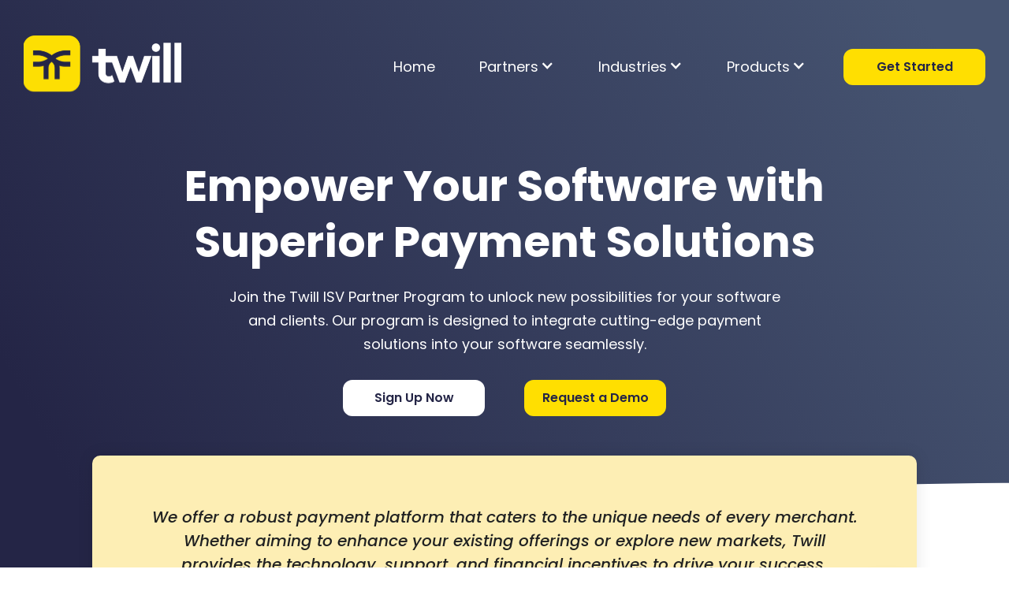

--- FILE ---
content_type: text/html
request_url: https://www.twillpayments.com/partners/isv
body_size: 6526
content:
<!DOCTYPE html><!-- Last Published: Tue Nov 12 2024 17:56:23 GMT+0000 (Coordinated Universal Time) --><html data-wf-domain="www.twillpayments.com" data-wf-page="65ed65dd797e1a051981ff60" data-wf-site="6568f0cba03d2fb5f1ad6dac" lang="en"><head><meta charset="utf-8"/><title>Partner Page</title><meta content="Partner Page" property="og:title"/><meta content="Partner Page" property="twitter:title"/><meta content="width=device-width, initial-scale=1" name="viewport"/><link href="https://cdn.prod.website-files.com/6568f0cba03d2fb5f1ad6dac/css/twillmockup.webflow.3d77b9ced.css" rel="stylesheet" type="text/css"/><link href="https://fonts.googleapis.com" rel="preconnect"/><link href="https://fonts.gstatic.com" rel="preconnect" crossorigin="anonymous"/><script src="https://ajax.googleapis.com/ajax/libs/webfont/1.6.26/webfont.js" type="text/javascript"></script><script type="text/javascript">WebFont.load({  google: {    families: ["Open Sans:300,300italic,400,400italic,600,600italic,700,700italic,800,800italic","Inter:300,regular,500,600,700","Poppins:300,300italic,regular,italic,500,500italic,600,600italic,700,700italic,800,900"]  }});</script><script type="text/javascript">!function(o,c){var n=c.documentElement,t=" w-mod-";n.className+=t+"js",("ontouchstart"in o||o.DocumentTouch&&c instanceof DocumentTouch)&&(n.className+=t+"touch")}(window,document);</script><link href="https://cdn.prod.website-files.com/6568f0cba03d2fb5f1ad6dac/6568f0cba03d2fb5f1ad6f56_Twill_Favicon.png" rel="shortcut icon" type="image/x-icon"/><link href="https://cdn.prod.website-files.com/6568f0cba03d2fb5f1ad6dac/6568f0cba03d2fb5f1ad6e9d_Twill_Webclip.png" rel="apple-touch-icon"/><script async="" src="https://www.googletagmanager.com/gtag/js?id=G-3868GP0XSX"></script><script type="text/javascript">window.dataLayer = window.dataLayer || [];function gtag(){dataLayer.push(arguments);}gtag('set', 'developer_id.dZGVlNj', true);gtag('js', new Date());gtag('config', 'G-3868GP0XSX');</script><style>
body { overflow-x: hidden; }
</style>

<!-- Google Tag Manager -->
<script>(function(w,d,s,l,i){w[l]=w[l]||[];w[l].push({'gtm.start':
new Date().getTime(),event:'gtm.js'});var f=d.getElementsByTagName(s)[0],
j=d.createElement(s),dl=l!='dataLayer'?'&l='+l:'';j.async=true;j.src=
'https://www.googletagmanager.com/gtm.js?id='+i+dl;f.parentNode.insertBefore(j,f);
})(window,document,'script','dataLayer','GTM-NQMJ26G5');</script>
<!-- End Google Tag Manager --><script type="text/javascript">window.__WEBFLOW_CURRENCY_SETTINGS = {"currencyCode":"USD","symbol":"$","decimal":".","fractionDigits":2,"group":",","template":"{{wf {\"path\":\"symbol\",\"type\":\"PlainText\"} }} {{wf {\"path\":\"amount\",\"type\":\"CommercePrice\"} }} {{wf {\"path\":\"currencyCode\",\"type\":\"PlainText\"} }}","hideDecimalForWholeNumbers":false};</script></head><body class="partner-page"><section class="industry-header"><div class="w-layout-blockcontainer w1220 w-container"><div data-animation="default" data-collapse="medium" data-duration="400" data-easing="ease" data-easing2="ease" role="banner" class="navbar w-nav"><div><a href="/" class="w-inline-block"><img src="https://cdn.prod.website-files.com/6568f0cba03d2fb5f1ad6dac/65ea186ed18a2ecf016b5450_Twill%20Conf%201.svg" loading="lazy" alt="" class="image-24"/></a><nav role="navigation" class="nav-menu-2 w-nav-menu"><a href="/" class="link-block-6 w-inline-block"><div>Home</div></a><div data-hover="false" data-delay="0" class="dropdown w-dropdown"><div class="dropdown-toggle-2 w-dropdown-toggle"><div class="icon ic-white w-icon-dropdown-toggle"></div><div>Partners</div></div><nav class="dropdown-list-2 w-dropdown-list"><a href="/partners/isv" aria-current="page" class="dropdown-link w-dropdown-link w--current">ISV</a><a href="/partners/agencies" class="dropdown-link w-dropdown-link">Agencies</a></nav></div><div data-hover="false" data-delay="0" class="dropdown w-dropdown"><div class="dropdown-toggle-2 w-dropdown-toggle"><div class="icon ic-white w-icon-dropdown-toggle"></div><div>Industries</div></div><nav class="dropdown-list-2 w-dropdown-list"><a href="/industries/property-management" class="dropdown-link w-dropdown-link">Property Management</a><a href="/industries/insurance" class="dropdown-link w-dropdown-link">Insurance</a><a href="/industries/ecommerce" class="dropdown-link w-dropdown-link">eCommerce</a><a href="/industries/saas-companies" class="dropdown-link w-dropdown-link">SAAS Companies</a><a href="/industries/drop-shipping" class="dropdown-link w-dropdown-link">Drop Shipping</a><a href="/industries/beauty-and-fashion" class="dropdown-link w-dropdown-link">Beauty &amp; Fashion</a><a href="/industries/healthcare" class="dropdown-link w-dropdown-link">Healthcare</a><a href="/industries/debt-collection" class="dropdown-link w-dropdown-link">Debt Collection</a><a href="/industries/high-risk" class="dropdown-link w-dropdown-link">High Risk</a><a href="/industries/accounting-and-book-keeping" class="dropdown-link w-dropdown-link">Accounting &amp; Book Keeping</a></nav></div><div data-hover="false" data-delay="0" class="dropdown w-dropdown"><div class="dropdown-toggle-2 w-dropdown-toggle"><div class="icon ic-white w-icon-dropdown-toggle"></div><div>Products</div></div><nav class="dropdown-list-2 w-dropdown-list"><a href="/merchant-services" class="dropdown-link w-dropdown-link">Merchant Services</a><a href="/payment-gateway" class="dropdown-link w-dropdown-link">Payment Gateway</a></nav></div><a href="/start" class="take-rq-demo header-gt w-button">Get Started</a></nav><div class="menu-button-2 w-nav-button"><div class="w-icon-nav-menu"></div></div></div></div></div></section><section class="partner-hero-section"><div class="w-layout-blockcontainer w1220 w-container"><div class="partner-hero-content"><h1 class="partner-hero-title">Empower Your Software with Superior Payment Solutions</h1><div class="hero-partner-subtitle text-white"><p class="paragraph-8">Join the Twill ISV Partner Program to unlock new possibilities for your software and clients. Our program is designed to integrate cutting-edge payment solutions into your software seamlessly.</p></div><div class="take-leap-buttons"><a href="https://app.twillpayments.com/onboarding-application" class="take-sign-up hs-partner-btn-1 w-button">Sign Up Now</a><a href="https://www.twillpayments.com/start" class="take-rq-demo hs-partner-btn-2 w-button">Request a Demo</a></div></div><div class="hero-partner-quote-content"><div>We offer a robust payment platform that caters to the unique needs of every merchant. Whether aiming to enhance your existing offerings or explore new markets, Twill provides the technology, support, and financial incentives to drive your success.</div><div class="twill-icon-partner-box"><img src="https://cdn.prod.website-files.com/6568f0cba03d2fb5f1ad6dac/65ed709e47c52fa7720821c9_Twill%20Conf%203.svg" loading="lazy" alt=""/></div></div></div></section><section class="rent-collection partner-with-twill"><div class="w-layout-blockcontainer w1220 w-container"><h2 class="rent-title-left">Why Partner with Twill?</h2><div class="rent-collection-row partner-twill-row"><div class="rent-collection-left partner-twill-left"><div class="add-checklist-icon"><img src="https://cdn.prod.website-files.com/6568f0cba03d2fb5f1ad6dac/65ea281ffce9366c8e8d77e9_checklist%201.svg" loading="lazy" alt="" class="checklist-icon-deco-image"/><div>Exceptional Revenue Opportunities</div></div><div class="rent-content-block wypt-text"><p class="paragraph-6">Earn competitive referral commissions and enjoy a continuous income stream through our revenue-sharing model. Our program is designed to maximize your earning potential and reward you for contributing to our mutual growth.</p></div><div class="add-checklist-icon"><img src="https://cdn.prod.website-files.com/6568f0cba03d2fb5f1ad6dac/65ea281ffce9366c8e8d77e9_checklist%201.svg" loading="lazy" alt="" class="checklist-icon-deco-image"/><div>Advanced Technology Integration</div></div><div class="rent-content-block wypt-text"><p class="paragraph-6">Benefit from our comprehensive suite of APIs and SDKs that make integrating Twill into your software a breeze. Our tech-first approach ensures compatibility with a wide range of platforms and simplifies the process of accepting payments across various channels.</p></div></div><div class="rent-collection-left partner-twill-right"><div class="add-checklist-icon"><img src="https://cdn.prod.website-files.com/6568f0cba03d2fb5f1ad6dac/65ea281ffce9366c8e8d77e9_checklist%201.svg" loading="lazy" alt="" class="checklist-icon-deco-image"/><div>Dedicated Development Support</div></div><div class="rent-content-block wypt-text"><p class="paragraph-6">Gain access to our team of DevOps and integration specialists committed to ensuring a smooth implementation process. From initial setup to ongoing maintenance, our experts are here to assist you every step of the way.</p></div><div class="add-checklist-icon"><img src="https://cdn.prod.website-files.com/6568f0cba03d2fb5f1ad6dac/65ea281ffce9366c8e8d77e9_checklist%201.svg" loading="lazy" alt="" class="checklist-icon-deco-image"/><div>Competitive Edge Over Stripe and Square</div></div><div class="rent-content-block wypt-text"><p class="paragraph-6">Leverage Twill&#x27;s competitive pricing, extensive payment method support, and tailored solutions to offer your clients a superior alternative to Stripe and Square. Our flexible and scalable payment infrastructure is designed to meet the evolving needs of businesses. It’s what you need to stand out in the crowded payment processing market.</p></div></div></div></div></section><section class="why-choose-twill-payment partner-benefits-section"><div class="w-layout-blockcontainer w1220 w-container"><h2 class="heading-5 partner-benefits-title">Partner Benefits</h2><div class="div-block-37"><a href="https://app.twillpayments.com/onboarding-application" class="take-sign-up gst-register-button pb-btn-1 w-button">Sign Up Now</a><a href="https://www.twillpayments.com/start" class="take-rq-demo gst-req-demo pb-btn-2 w-button">Request a Demo</a></div><div class="why-choose-columns partner-grid-columns"><div id="w-node-_29ba5690-2ebe-7a37-ad9d-57aca0fcc160-1981ff60" class="why-choose-column"><div class="why-choose-icon partner-benefits-icon"><img src="https://cdn.prod.website-files.com/6568f0cba03d2fb5f1ad6dac/65ed8457eefb822fc0cbf340_financial-profit%201.svg" loading="lazy" alt=""/></div><h5 class="why-choose-column-title pb-title">Financial Incentives</h5><div class="why-choose-column-text"><div>Make a significant income off your referrals with our lucrative commission structure.</div></div></div><div id="w-node-af2155fe-97ee-d1bc-5fbb-f379aa540e4a-1981ff60" class="why-choose-column"><div class="why-choose-icon partner-benefits-icon"><img src="https://cdn.prod.website-files.com/6568f0cba03d2fb5f1ad6dac/65ed849f34196b9c90beec86_data-integration%201.svg" loading="lazy" alt=""/></div><h5 class="why-choose-column-title pb-title">Seamless Tech Integration</h5><div class="why-choose-column-text"><div>Enjoy easy and efficient integration with our developer-friendly APIs and SDKs.</div></div></div><div id="w-node-_83b53792-1e25-fb91-333d-5893a5c0184e-1981ff60" class="why-choose-column"><div class="why-choose-icon partner-benefits-icon"><img src="https://cdn.prod.website-files.com/6568f0cba03d2fb5f1ad6dac/65ed84d20fd2d2857959fdd9_devops%201.svg" loading="lazy" alt=""/></div><h5 class="why-choose-column-title pb-title">Expert DevOps Support</h5><div class="why-choose-column-text"><div>Get dedicated support from our development and operations teams to ensure your integration and ongoing operations are seamless.</div></div></div><div id="w-node-f30df041-5aa5-d8c4-0f98-12b58c594ca2-1981ff60" class="why-choose-column"><div class="why-choose-icon partner-benefits-icon"><img src="https://cdn.prod.website-files.com/6568f0cba03d2fb5f1ad6dac/65ed85524fd479f1cb38dd46_research%20(2)%201.svg" loading="lazy" alt=""/></div><h5 class="why-choose-column-title pb-title">Market-Leading Solutions</h5><div class="why-choose-column-text"><div>Offer your clients a compelling alternative to Stripe and Square with our competitive rates, extensive payment options, and tailored services.</div></div></div></div></div><div class="skew-shape-bottom"></div></section><section class="transation-records techno-solutions-section"><div class="w-layout-blockcontainer w1220 w-container"><div class="rent-collection-row our-techno-row"><div class="rent-collection-left our-techno-solutions"><h2 class="rent-title-left">Our Technology Solutions</h2><div class="our-techno-outer"><div class="our-techno-arrow-list"><div class="add-checklist-icon add-techno-icon"><img src="https://cdn.prod.website-files.com/6568f0cba03d2fb5f1ad6dac/65ed8913cafa8822efe24cbd_Vector.svg" loading="lazy" alt="" class="checklist-icon-deco-image techno-arrow-deco"/><div>Gateway Agnostic Integrations</div></div><div class="rent-content-block our-techno-content-block"><p class="paragraph-6 techno-para-6">We understand the importance of flexibility. Our platform supports multiple gateways and lets your clients choose the best fit for their business.</p></div></div><div class="our-techno-arrow-list"><div class="add-checklist-icon add-techno-icon"><img src="https://cdn.prod.website-files.com/6568f0cba03d2fb5f1ad6dac/65ed8913cafa8822efe24cbd_Vector.svg" loading="lazy" alt="" class="checklist-icon-deco-image techno-arrow-deco"/><div>Omni-Channel Payment Acceptance</div></div><div class="rent-content-block our-techno-content-block"><p class="paragraph-6 techno-para-6">Enable your clients to accept payments through multiple channels. This enhances the customer experience and increases sales opportunities.</p></div></div><div class="our-techno-arrow-list"><div class="add-checklist-icon add-techno-icon"><img src="https://cdn.prod.website-files.com/6568f0cba03d2fb5f1ad6dac/65ed8913cafa8822efe24cbd_Vector.svg" loading="lazy" alt="" class="checklist-icon-deco-image techno-arrow-deco"/><div>PCI DSS Compliance</div></div><div class="rent-content-block our-techno-content-block"><p class="paragraph-6 techno-para-6">Ensure secure processing of cardholder data with our adherence to the latest Payment Card Industry Data Security Standards.</p></div></div><div class="our-techno-arrow-list"><div class="add-checklist-icon add-techno-icon"><img src="https://cdn.prod.website-files.com/6568f0cba03d2fb5f1ad6dac/65ed8913cafa8822efe24cbd_Vector.svg" loading="lazy" alt="" class="checklist-icon-deco-image techno-arrow-deco"/><div>Comprehensive Fraud and Data Breach Protection</div></div><div class="rent-content-block our-techno-content-block"><p class="paragraph-6 techno-para-6">Protect your clients from fraud, chargebacks, and security breaches with our advanced security measures.</p></div></div></div></div></div></div></section><section class="transation-records tsi-section"><div class="w-layout-blockcontainer w1220 tsi-container w-container"><div class="rent-collection-row tailor-sol-row"><div class="rent-collection-right tsi-image"><img src="https://cdn.prod.website-files.com/6568f0cba03d2fb5f1ad6dac/65ed8c7f370b0f7f3a09b006_Group%2029.svg" loading="lazy" alt=""/></div><div class="rent-collection-left tsi-right-content"><h2 class="rent-title-left">Tailored Solutions for Every Industry</h2><div class="tsi-content"><p class="paragraph-9">Whether your clients operate in high-risk or low-risk sectors, Twill has the tools and expertise to get your ISV program up and running swiftly. Our personalized solutions are designed to make payment processing seamless, secure, and efficient, setting you apart from the competition.</p></div></div></div></div></section><section class="take-leap-section gets-started-today-section"><div class="w-layout-blockcontainer w1220 w-container"><div class="take-leap-flex"><div class="take-leap-left gst-left-content"><h2 class="heading-10 gst-heading10">Get Started Today</h2><div class="take-leap-text gst-pra-text"><p class="gst-para-content">Embrace the future of payment processing with Twill. Our ISV Partner Program is your gateway to building, managing, and scaling your merchant payment capabilities. With Twill, you&#x27;re choosing a payment processor and a partner committed to your success.</p></div><div class="take-leap-buttons"><a href="https://app.twillpayments.com/onboarding-application" class="take-sign-up gst-register-button w-button">Register Now</a><a href="https://www.twillpayments.com/start" class="take-rq-demo gst-req-demo w-button">Request a Demo</a></div></div><div class="take-leap-right gst-right-image"><img src="https://cdn.prod.website-files.com/6568f0cba03d2fb5f1ad6dac/65ed8d53d2f4a085999495e2_OBJECTS.svg" loading="lazy" alt=""/></div></div></div></section><section class="industry-footer"><div class="footer-bottom-section grey light ind-page-footer"><div class="w1220"><div class="div-block-35"><div class="footer-brand-content ind-brand-content"><a href="/" class="footer-logo-link w-inline-block"><img src="https://cdn.prod.website-files.com/6568f0cba03d2fb5f1ad6dac/6568f0cba03d2fb5f1ad6e98_Twill%20Conf.2%20for%20white%20background.svg" alt="" class="footer-image"/></a></div><div class="footer-main-grid footer-grid-new-ind"><div id="w-node-_8b160b8a-2aa3-1db6-e19a-d4be9618745f-96187457" class="content footer-left-content"><h2 class="heading-3-style footer footer-heading-left">The future of seamless transacting</h2></div><div id="w-node-_8b160b8a-2aa3-1db6-e19a-d4be96187462-96187457" class="content footer-left-content"><ul role="list" class="footer-list text-dark hide w-list-unstyled"><li class="footer-list-item"><div class="footer-heading">Product</div></li><li class="footer-list-item"><a href="#" class="link footer-link w-inline-block"><div>All Products</div><div class="link-underline"></div></a></li><li class="footer-list-item"><a href="#" class="link footer-link w-inline-block"><div>Features</div><div class="link-underline"></div></a></li><li class="footer-list-item"><a href="#" class="link footer-link w-inline-block"><div>Pricing</div><div class="link-underline"></div></a></li><li class="footer-list-item"><a href="#" class="link footer-link w-inline-block"><div>Integrations</div><div class="link-underline"></div></a></li><li class="footer-list-item"><a href="#" class="link footer-link w-inline-block"><div>Instructions</div><div class="link-underline"></div></a></li><li class="footer-list-item"><a href="#" class="link footer-link w-inline-block"><div>Support Page</div><div class="link-underline"></div></a></li></ul><ul role="list" class="footer-list hide w-list-unstyled"><li class="footer-list-item"><div class="footer-heading">Company</div></li><li class="footer-list-item"><a href="#" class="link footer-link w-inline-block"><div>About</div><div class="link-underline"></div></a></li><li class="footer-list-item"><a href="#" class="link footer-link w-inline-block"><div>Blog</div><div class="link-underline"></div></a></li><li class="footer-list-item"><a href="#" class="link footer-link w-inline-block"><div>Press</div><div class="link-underline"></div></a></li><li class="footer-list-item"><a href="#" class="link footer-link w-inline-block"><div>Contact</div><div class="link-underline"></div></a></li><li class="footer-list-item"><a href="#" class="link footer-link w-inline-block"><div>Get Started</div><div class="link-underline"></div></a></li></ul><ul role="list" class="footer-list footer-list-menu o2 hidelt w-list-unstyled"><li class="footer-list-item"><a href="#" class="link footer-link footer-new-link w-inline-block"><div>Legal</div></a></li><li class="footer-list-item"><a href="/privacy" class="link footer-link footer-new-link w-inline-block"><div>Privacy</div></a></li><li class="footer-list-item"><a href="#" class="link footer-link footer-new-link w-inline-block"><div>Cookies</div></a></li><li class="footer-list-item"><a href="#" class="link footer-link footer-new-link w-inline-block"><div>Terms of Use</div></a></li></ul></div><div id="w-node-_8b160b8a-2aa3-1db6-e19a-d4be961874b5-96187457" class="content footer-left-content"><ul role="list" class="footer-list hide w-list-unstyled"><li class="footer-list-item"><div class="footer-heading">Other</div></li><li class="footer-list-item"><a href="#" class="link footer-link w-inline-block"><div>Developers</div><div class="link-underline"></div></a></li><li class="footer-list-item"><a href="#" class="link footer-link w-inline-block"><div>Partners</div><div class="link-underline"></div></a></li><li class="footer-list-item"><a href="#" class="link footer-link w-inline-block"><div>Referrals</div><div class="link-underline"></div></a></li><li class="footer-list-item"><a href="#" class="link footer-link w-inline-block"><div>Log In</div><div class="link-underline"></div></a></li></ul><ul role="list" class="footer-list footer-list-menu o2 hide w-list-unstyled"><li class="footer-list-item"><a href="#" class="link footer-link footer-new-link w-inline-block"><div>Legal</div></a></li><li class="footer-list-item"><a href="#" class="link footer-link footer-new-link w-inline-block"><div>Privacy</div></a></li><li class="footer-list-item"><a href="#" class="link footer-link footer-new-link w-inline-block"><div>Cookies</div></a></li><li class="footer-list-item"><a href="#" class="link footer-link footer-new-link w-inline-block"><div>Terms of Use</div></a></li></ul></div><div id="w-node-_8b160b8a-2aa3-1db6-e19a-d4be961874df-96187457" class="content footer-left-content"><div class="footer-heading footer-button-heading">Ready for success?</div><div class="footer-main-buttons footer-success-buttons"><a href="/start" class="take-sign-up o2 w-button">Register Now</a><a href="/start" class="take-rq-demo o2 w-button">Request a Demo</a></div></div></div><div class="div-block-38"><div><h6 class="heading-12">Industries</h6><ul role="list" class="footer-list footer-list-menu o2 o3 w-list-unstyled"><li class="footer-list-item"><a href="/industries/property-management" class="link footer-link footer-new-link w-inline-block"><div>Property Management</div></a></li><li class="footer-list-item"><a href="/industries/insurance" class="link footer-link footer-new-link w-inline-block"><div>Insurance</div></a></li><li class="footer-list-item"><a href="/industries/ecommerce" class="link footer-link footer-new-link w-inline-block"><div>eCommerce</div></a></li><li class="footer-list-item"><a href="/industries/saas-companies" class="link footer-link footer-new-link w-inline-block"><div>SAAS Companies</div></a></li><li class="footer-list-item"><a href="/industries/drop-shipping" class="link footer-link footer-new-link w-inline-block"><div>Drop Shipping</div></a></li></ul></div><div id="w-node-ffa4c400-9b25-e5b1-3c04-9cd062ca1998-96187457"><h6 class="heading-12 o3">Industries</h6><ul role="list" class="footer-list footer-list-menu o2 o3 w-list-unstyled"><li class="footer-list-item"><a href="/industries/healthcare" class="link footer-link footer-new-link w-inline-block"><div>Healthcare</div></a></li><li class="footer-list-item"><a href="/industries/debt-collection" class="link footer-link footer-new-link w-inline-block"><div>Debt Collection</div></a></li><li class="footer-list-item"><a href="/industries/high-risk" class="link footer-link footer-new-link w-inline-block"><div>High Risk</div></a></li><li class="footer-list-item"><a href="/industries/accounting-and-book-keeping" class="link footer-link footer-new-link w-inline-block"><div>Accounting &amp; Book Keeping</div></a></li></ul></div><div id="w-node-_1a8db064-0bf7-5d97-f8be-bf1adf7f96b1-96187457"><h6 class="heading-12">Products</h6><ul role="list" class="footer-list footer-list-menu o2 o3 w-list-unstyled"><li class="footer-list-item"><a href="/merchant-services" class="link footer-link footer-new-link w-inline-block"><div>Merchant Services</div></a></li><li class="footer-list-item"><a href="/payment-gateway" class="link footer-link footer-new-link w-inline-block"><div>Payment Gateway</div></a></li></ul></div><div id="w-node-a6e0e86b-c552-b7d7-0e73-92adf3f8d026-96187457"><h6 class="heading-12">Partners</h6><ul role="list" class="footer-list footer-list-menu o2 o3 w-list-unstyled"><li class="footer-list-item"><a href="/partners/isv" aria-current="page" class="link footer-link footer-new-link w-inline-block w--current"><div>ISV</div></a></li><li class="footer-list-item"><a href="/partners/agencies" class="link footer-link footer-new-link w-inline-block"><div>Agencies</div></a></li></ul></div></div></div></div><div class="footer-bottom footer-bottom-new"><div class="w1220"><div class="footer-social-media-container footer-bottom-new-copyright"><div class="fade-in-on-scroll fcopyleft"><div class="footer-copyright fcopy-tw"><div>2024 Copyright © Twill Payments, Inc.</div></div></div><div class="fade-in-on-scroll fcopy-right"><ul role="list" class="footer-list footer-list-menu o2 f-privacy w-list-unstyled"><li class="footer-list-item"><a href="/privacy" class="link footer-link footer-new-link w-inline-block"><div>Privacy</div></a></li><li class="footer-list-item"><a href="#" class="link footer-link footer-new-link w-inline-block"><div>Cookies</div></a></li><li class="footer-list-item"><a href="#" class="link footer-link footer-new-link w-inline-block"><div>Terms of Use</div></a></li></ul><div class="footer-copyright power-by-footer pwvix"><div>Powered by <a href="https://www.vixmediagroup.com/" target="_blank">Vix</a></div></div></div></div></div></div></div></section><script src="https://d3e54v103j8qbb.cloudfront.net/js/jquery-3.5.1.min.dc5e7f18c8.js?site=6568f0cba03d2fb5f1ad6dac" type="text/javascript" integrity="sha256-9/aliU8dGd2tb6OSsuzixeV4y/faTqgFtohetphbbj0=" crossorigin="anonymous"></script><script src="https://cdn.prod.website-files.com/6568f0cba03d2fb5f1ad6dac/js/webflow.45da0d482.js" type="text/javascript"></script><!-- Google Tag Manager (noscript) -->
<noscript><iframe src="https://www.googletagmanager.com/ns.html?id=GTM-NQMJ26G5"
height="0" width="0" style="display:none;visibility:hidden"></iframe></noscript>
<!-- End Google Tag Manager (noscript) --></body></html>

--- FILE ---
content_type: text/css
request_url: https://cdn.prod.website-files.com/6568f0cba03d2fb5f1ad6dac/css/twillmockup.webflow.3d77b9ced.css
body_size: 42077
content:
html {
  -webkit-text-size-adjust: 100%;
  -ms-text-size-adjust: 100%;
  font-family: sans-serif;
}

body {
  margin: 0;
}

article, aside, details, figcaption, figure, footer, header, hgroup, main, menu, nav, section, summary {
  display: block;
}

audio, canvas, progress, video {
  vertical-align: baseline;
  display: inline-block;
}

audio:not([controls]) {
  height: 0;
  display: none;
}

[hidden], template {
  display: none;
}

a {
  background-color: #0000;
}

a:active, a:hover {
  outline: 0;
}

abbr[title] {
  border-bottom: 1px dotted;
}

b, strong {
  font-weight: bold;
}

dfn {
  font-style: italic;
}

h1 {
  margin: .67em 0;
  font-size: 2em;
}

mark {
  color: #000;
  background: #ff0;
}

small {
  font-size: 80%;
}

sub, sup {
  vertical-align: baseline;
  font-size: 75%;
  line-height: 0;
  position: relative;
}

sup {
  top: -.5em;
}

sub {
  bottom: -.25em;
}

img {
  border: 0;
}

svg:not(:root) {
  overflow: hidden;
}

hr {
  box-sizing: content-box;
  height: 0;
}

pre {
  overflow: auto;
}

code, kbd, pre, samp {
  font-family: monospace;
  font-size: 1em;
}

button, input, optgroup, select, textarea {
  color: inherit;
  font: inherit;
  margin: 0;
}

button {
  overflow: visible;
}

button, select {
  text-transform: none;
}

button, html input[type="button"], input[type="reset"] {
  -webkit-appearance: button;
  cursor: pointer;
}

button[disabled], html input[disabled] {
  cursor: default;
}

button::-moz-focus-inner, input::-moz-focus-inner {
  border: 0;
  padding: 0;
}

input {
  line-height: normal;
}

input[type="checkbox"], input[type="radio"] {
  box-sizing: border-box;
  padding: 0;
}

input[type="number"]::-webkit-inner-spin-button, input[type="number"]::-webkit-outer-spin-button {
  height: auto;
}

input[type="search"] {
  -webkit-appearance: none;
}

input[type="search"]::-webkit-search-cancel-button, input[type="search"]::-webkit-search-decoration {
  -webkit-appearance: none;
}

legend {
  border: 0;
  padding: 0;
}

textarea {
  overflow: auto;
}

optgroup {
  font-weight: bold;
}

table {
  border-collapse: collapse;
  border-spacing: 0;
}

td, th {
  padding: 0;
}

@font-face {
  font-family: webflow-icons;
  src: url("[data-uri]") format("truetype");
  font-weight: normal;
  font-style: normal;
}

[class^="w-icon-"], [class*=" w-icon-"] {
  speak: none;
  font-variant: normal;
  text-transform: none;
  -webkit-font-smoothing: antialiased;
  -moz-osx-font-smoothing: grayscale;
  font-style: normal;
  font-weight: normal;
  line-height: 1;
  font-family: webflow-icons !important;
}

.w-icon-slider-right:before {
  content: "";
}

.w-icon-slider-left:before {
  content: "";
}

.w-icon-nav-menu:before {
  content: "";
}

.w-icon-arrow-down:before, .w-icon-dropdown-toggle:before {
  content: "";
}

.w-icon-file-upload-remove:before {
  content: "";
}

.w-icon-file-upload-icon:before {
  content: "";
}

* {
  box-sizing: border-box;
}

html {
  height: 100%;
}

body {
  color: #333;
  background-color: #fff;
  min-height: 100%;
  margin: 0;
  font-family: Arial, sans-serif;
  font-size: 14px;
  line-height: 20px;
}

img {
  vertical-align: middle;
  max-width: 100%;
  display: inline-block;
}

html.w-mod-touch * {
  background-attachment: scroll !important;
}

.w-block {
  display: block;
}

.w-inline-block {
  max-width: 100%;
  display: inline-block;
}

.w-clearfix:before, .w-clearfix:after {
  content: " ";
  grid-area: 1 / 1 / 2 / 2;
  display: table;
}

.w-clearfix:after {
  clear: both;
}

.w-hidden {
  display: none;
}

.w-button {
  color: #fff;
  line-height: inherit;
  cursor: pointer;
  background-color: #3898ec;
  border: 0;
  border-radius: 0;
  padding: 9px 15px;
  text-decoration: none;
  display: inline-block;
}

input.w-button {
  -webkit-appearance: button;
}

html[data-w-dynpage] [data-w-cloak] {
  color: #0000 !important;
}

.w-code-block {
  margin: unset;
}

pre.w-code-block code {
  all: inherit;
}

.w-optimization {
  display: contents;
}

.w-webflow-badge, .w-webflow-badge * {
  z-index: auto;
  visibility: visible;
  box-sizing: border-box;
  float: none;
  clear: none;
  box-shadow: none;
  opacity: 1;
  direction: ltr;
  font-family: inherit;
  font-weight: inherit;
  color: inherit;
  font-size: inherit;
  line-height: inherit;
  font-style: inherit;
  font-variant: inherit;
  text-align: inherit;
  letter-spacing: inherit;
  -webkit-text-decoration: inherit;
  text-decoration: inherit;
  text-indent: 0;
  text-transform: inherit;
  text-shadow: none;
  font-smoothing: auto;
  vertical-align: baseline;
  cursor: inherit;
  white-space: inherit;
  word-break: normal;
  word-spacing: normal;
  word-wrap: normal;
  background: none;
  border: 0 #0000;
  border-radius: 0;
  width: auto;
  min-width: 0;
  max-width: none;
  height: auto;
  min-height: 0;
  max-height: none;
  margin: 0;
  padding: 0;
  list-style-type: disc;
  transition: none;
  display: block;
  position: static;
  inset: auto;
  overflow: visible;
  transform: none;
}

.w-webflow-badge {
  white-space: nowrap;
  cursor: pointer;
  box-shadow: 0 0 0 1px #0000001a, 0 1px 3px #0000001a;
  visibility: visible !important;
  z-index: 2147483647 !important;
  color: #aaadb0 !important;
  opacity: 1 !important;
  background-color: #fff !important;
  border-radius: 3px !important;
  width: auto !important;
  height: auto !important;
  margin: 0 !important;
  padding: 6px !important;
  font-size: 12px !important;
  line-height: 14px !important;
  text-decoration: none !important;
  display: inline-block !important;
  position: fixed !important;
  inset: auto 12px 12px auto !important;
  overflow: visible !important;
  transform: none !important;
}

.w-webflow-badge > img {
  visibility: visible !important;
  opacity: 1 !important;
  vertical-align: middle !important;
  display: inline-block !important;
}

h1, h2, h3, h4, h5, h6 {
  margin-bottom: 10px;
  font-weight: bold;
}

h1 {
  margin-top: 20px;
  font-size: 38px;
  line-height: 44px;
}

h2 {
  margin-top: 20px;
  font-size: 32px;
  line-height: 36px;
}

h3 {
  margin-top: 20px;
  font-size: 24px;
  line-height: 30px;
}

h4 {
  margin-top: 10px;
  font-size: 18px;
  line-height: 24px;
}

h5 {
  margin-top: 10px;
  font-size: 14px;
  line-height: 20px;
}

h6 {
  margin-top: 10px;
  font-size: 12px;
  line-height: 18px;
}

p {
  margin-top: 0;
  margin-bottom: 10px;
}

blockquote {
  border-left: 5px solid #e2e2e2;
  margin: 0 0 10px;
  padding: 10px 20px;
  font-size: 18px;
  line-height: 22px;
}

figure {
  margin: 0 0 10px;
}

figcaption {
  text-align: center;
  margin-top: 5px;
}

ul, ol {
  margin-top: 0;
  margin-bottom: 10px;
  padding-left: 40px;
}

.w-list-unstyled {
  padding-left: 0;
  list-style: none;
}

.w-embed:before, .w-embed:after {
  content: " ";
  grid-area: 1 / 1 / 2 / 2;
  display: table;
}

.w-embed:after {
  clear: both;
}

.w-video {
  width: 100%;
  padding: 0;
  position: relative;
}

.w-video iframe, .w-video object, .w-video embed {
  border: none;
  width: 100%;
  height: 100%;
  position: absolute;
  top: 0;
  left: 0;
}

fieldset {
  border: 0;
  margin: 0;
  padding: 0;
}

button, [type="button"], [type="reset"] {
  cursor: pointer;
  -webkit-appearance: button;
  border: 0;
}

.w-form {
  margin: 0 0 15px;
}

.w-form-done {
  text-align: center;
  background-color: #ddd;
  padding: 20px;
  display: none;
}

.w-form-fail {
  background-color: #ffdede;
  margin-top: 10px;
  padding: 10px;
  display: none;
}

label {
  margin-bottom: 5px;
  font-weight: bold;
  display: block;
}

.w-input, .w-select {
  color: #333;
  vertical-align: middle;
  background-color: #fff;
  border: 1px solid #ccc;
  width: 100%;
  height: 38px;
  margin-bottom: 10px;
  padding: 8px 12px;
  font-size: 14px;
  line-height: 1.42857;
  display: block;
}

.w-input::placeholder, .w-select::placeholder {
  color: #999;
}

.w-input:focus, .w-select:focus {
  border-color: #3898ec;
  outline: 0;
}

.w-input[disabled], .w-select[disabled], .w-input[readonly], .w-select[readonly], fieldset[disabled] .w-input, fieldset[disabled] .w-select {
  cursor: not-allowed;
}

.w-input[disabled]:not(.w-input-disabled), .w-select[disabled]:not(.w-input-disabled), .w-input[readonly], .w-select[readonly], fieldset[disabled]:not(.w-input-disabled) .w-input, fieldset[disabled]:not(.w-input-disabled) .w-select {
  background-color: #eee;
}

textarea.w-input, textarea.w-select {
  height: auto;
}

.w-select {
  background-color: #f3f3f3;
}

.w-select[multiple] {
  height: auto;
}

.w-form-label {
  cursor: pointer;
  margin-bottom: 0;
  font-weight: normal;
  display: inline-block;
}

.w-radio {
  margin-bottom: 5px;
  padding-left: 20px;
  display: block;
}

.w-radio:before, .w-radio:after {
  content: " ";
  grid-area: 1 / 1 / 2 / 2;
  display: table;
}

.w-radio:after {
  clear: both;
}

.w-radio-input {
  float: left;
  margin: 3px 0 0 -20px;
  line-height: normal;
}

.w-file-upload {
  margin-bottom: 10px;
  display: block;
}

.w-file-upload-input {
  opacity: 0;
  z-index: -100;
  width: .1px;
  height: .1px;
  position: absolute;
  overflow: hidden;
}

.w-file-upload-default, .w-file-upload-uploading, .w-file-upload-success {
  color: #333;
  display: inline-block;
}

.w-file-upload-error {
  margin-top: 10px;
  display: block;
}

.w-file-upload-default.w-hidden, .w-file-upload-uploading.w-hidden, .w-file-upload-error.w-hidden, .w-file-upload-success.w-hidden {
  display: none;
}

.w-file-upload-uploading-btn {
  cursor: pointer;
  background-color: #fafafa;
  border: 1px solid #ccc;
  margin: 0;
  padding: 8px 12px;
  font-size: 14px;
  font-weight: normal;
  display: flex;
}

.w-file-upload-file {
  background-color: #fafafa;
  border: 1px solid #ccc;
  flex-grow: 1;
  justify-content: space-between;
  margin: 0;
  padding: 8px 9px 8px 11px;
  display: flex;
}

.w-file-upload-file-name {
  font-size: 14px;
  font-weight: normal;
  display: block;
}

.w-file-remove-link {
  cursor: pointer;
  width: auto;
  height: auto;
  margin-top: 3px;
  margin-left: 10px;
  padding: 3px;
  display: block;
}

.w-icon-file-upload-remove {
  margin: auto;
  font-size: 10px;
}

.w-file-upload-error-msg {
  color: #ea384c;
  padding: 2px 0;
  display: inline-block;
}

.w-file-upload-info {
  padding: 0 12px;
  line-height: 38px;
  display: inline-block;
}

.w-file-upload-label {
  cursor: pointer;
  background-color: #fafafa;
  border: 1px solid #ccc;
  margin: 0;
  padding: 8px 12px;
  font-size: 14px;
  font-weight: normal;
  display: inline-block;
}

.w-icon-file-upload-icon, .w-icon-file-upload-uploading {
  width: 20px;
  margin-right: 8px;
  display: inline-block;
}

.w-icon-file-upload-uploading {
  height: 20px;
}

.w-container {
  max-width: 940px;
  margin-left: auto;
  margin-right: auto;
}

.w-container:before, .w-container:after {
  content: " ";
  grid-area: 1 / 1 / 2 / 2;
  display: table;
}

.w-container:after {
  clear: both;
}

.w-container .w-row {
  margin-left: -10px;
  margin-right: -10px;
}

.w-row:before, .w-row:after {
  content: " ";
  grid-area: 1 / 1 / 2 / 2;
  display: table;
}

.w-row:after {
  clear: both;
}

.w-row .w-row {
  margin-left: 0;
  margin-right: 0;
}

.w-col {
  float: left;
  width: 100%;
  min-height: 1px;
  padding-left: 10px;
  padding-right: 10px;
  position: relative;
}

.w-col .w-col {
  padding-left: 0;
  padding-right: 0;
}

.w-col-1 {
  width: 8.33333%;
}

.w-col-2 {
  width: 16.6667%;
}

.w-col-3 {
  width: 25%;
}

.w-col-4 {
  width: 33.3333%;
}

.w-col-5 {
  width: 41.6667%;
}

.w-col-6 {
  width: 50%;
}

.w-col-7 {
  width: 58.3333%;
}

.w-col-8 {
  width: 66.6667%;
}

.w-col-9 {
  width: 75%;
}

.w-col-10 {
  width: 83.3333%;
}

.w-col-11 {
  width: 91.6667%;
}

.w-col-12 {
  width: 100%;
}

.w-hidden-main {
  display: none !important;
}

@media screen and (max-width: 991px) {
  .w-container {
    max-width: 728px;
  }

  .w-hidden-main {
    display: inherit !important;
  }

  .w-hidden-medium {
    display: none !important;
  }

  .w-col-medium-1 {
    width: 8.33333%;
  }

  .w-col-medium-2 {
    width: 16.6667%;
  }

  .w-col-medium-3 {
    width: 25%;
  }

  .w-col-medium-4 {
    width: 33.3333%;
  }

  .w-col-medium-5 {
    width: 41.6667%;
  }

  .w-col-medium-6 {
    width: 50%;
  }

  .w-col-medium-7 {
    width: 58.3333%;
  }

  .w-col-medium-8 {
    width: 66.6667%;
  }

  .w-col-medium-9 {
    width: 75%;
  }

  .w-col-medium-10 {
    width: 83.3333%;
  }

  .w-col-medium-11 {
    width: 91.6667%;
  }

  .w-col-medium-12 {
    width: 100%;
  }

  .w-col-stack {
    width: 100%;
    left: auto;
    right: auto;
  }
}

@media screen and (max-width: 767px) {
  .w-hidden-main, .w-hidden-medium {
    display: inherit !important;
  }

  .w-hidden-small {
    display: none !important;
  }

  .w-row, .w-container .w-row {
    margin-left: 0;
    margin-right: 0;
  }

  .w-col {
    width: 100%;
    left: auto;
    right: auto;
  }

  .w-col-small-1 {
    width: 8.33333%;
  }

  .w-col-small-2 {
    width: 16.6667%;
  }

  .w-col-small-3 {
    width: 25%;
  }

  .w-col-small-4 {
    width: 33.3333%;
  }

  .w-col-small-5 {
    width: 41.6667%;
  }

  .w-col-small-6 {
    width: 50%;
  }

  .w-col-small-7 {
    width: 58.3333%;
  }

  .w-col-small-8 {
    width: 66.6667%;
  }

  .w-col-small-9 {
    width: 75%;
  }

  .w-col-small-10 {
    width: 83.3333%;
  }

  .w-col-small-11 {
    width: 91.6667%;
  }

  .w-col-small-12 {
    width: 100%;
  }
}

@media screen and (max-width: 479px) {
  .w-container {
    max-width: none;
  }

  .w-hidden-main, .w-hidden-medium, .w-hidden-small {
    display: inherit !important;
  }

  .w-hidden-tiny {
    display: none !important;
  }

  .w-col {
    width: 100%;
  }

  .w-col-tiny-1 {
    width: 8.33333%;
  }

  .w-col-tiny-2 {
    width: 16.6667%;
  }

  .w-col-tiny-3 {
    width: 25%;
  }

  .w-col-tiny-4 {
    width: 33.3333%;
  }

  .w-col-tiny-5 {
    width: 41.6667%;
  }

  .w-col-tiny-6 {
    width: 50%;
  }

  .w-col-tiny-7 {
    width: 58.3333%;
  }

  .w-col-tiny-8 {
    width: 66.6667%;
  }

  .w-col-tiny-9 {
    width: 75%;
  }

  .w-col-tiny-10 {
    width: 83.3333%;
  }

  .w-col-tiny-11 {
    width: 91.6667%;
  }

  .w-col-tiny-12 {
    width: 100%;
  }
}

.w-widget {
  position: relative;
}

.w-widget-map {
  width: 100%;
  height: 400px;
}

.w-widget-map label {
  width: auto;
  display: inline;
}

.w-widget-map img {
  max-width: inherit;
}

.w-widget-map .gm-style-iw {
  text-align: center;
}

.w-widget-map .gm-style-iw > button {
  display: none !important;
}

.w-widget-twitter {
  overflow: hidden;
}

.w-widget-twitter-count-shim {
  vertical-align: top;
  text-align: center;
  background: #fff;
  border: 1px solid #758696;
  border-radius: 3px;
  width: 28px;
  height: 20px;
  display: inline-block;
  position: relative;
}

.w-widget-twitter-count-shim * {
  pointer-events: none;
  -webkit-user-select: none;
  user-select: none;
}

.w-widget-twitter-count-shim .w-widget-twitter-count-inner {
  text-align: center;
  color: #999;
  font-family: serif;
  font-size: 15px;
  line-height: 12px;
  position: relative;
}

.w-widget-twitter-count-shim .w-widget-twitter-count-clear {
  display: block;
  position: relative;
}

.w-widget-twitter-count-shim.w--large {
  width: 36px;
  height: 28px;
}

.w-widget-twitter-count-shim.w--large .w-widget-twitter-count-inner {
  font-size: 18px;
  line-height: 18px;
}

.w-widget-twitter-count-shim:not(.w--vertical) {
  margin-left: 5px;
  margin-right: 8px;
}

.w-widget-twitter-count-shim:not(.w--vertical).w--large {
  margin-left: 6px;
}

.w-widget-twitter-count-shim:not(.w--vertical):before, .w-widget-twitter-count-shim:not(.w--vertical):after {
  content: " ";
  pointer-events: none;
  border: solid #0000;
  width: 0;
  height: 0;
  position: absolute;
  top: 50%;
  left: 0;
}

.w-widget-twitter-count-shim:not(.w--vertical):before {
  border-width: 4px;
  border-color: #75869600 #5d6c7b #75869600 #75869600;
  margin-top: -4px;
  margin-left: -9px;
}

.w-widget-twitter-count-shim:not(.w--vertical).w--large:before {
  border-width: 5px;
  margin-top: -5px;
  margin-left: -10px;
}

.w-widget-twitter-count-shim:not(.w--vertical):after {
  border-width: 4px;
  border-color: #fff0 #fff #fff0 #fff0;
  margin-top: -4px;
  margin-left: -8px;
}

.w-widget-twitter-count-shim:not(.w--vertical).w--large:after {
  border-width: 5px;
  margin-top: -5px;
  margin-left: -9px;
}

.w-widget-twitter-count-shim.w--vertical {
  width: 61px;
  height: 33px;
  margin-bottom: 8px;
}

.w-widget-twitter-count-shim.w--vertical:before, .w-widget-twitter-count-shim.w--vertical:after {
  content: " ";
  pointer-events: none;
  border: solid #0000;
  width: 0;
  height: 0;
  position: absolute;
  top: 100%;
  left: 50%;
}

.w-widget-twitter-count-shim.w--vertical:before {
  border-width: 5px;
  border-color: #5d6c7b #75869600 #75869600;
  margin-left: -5px;
}

.w-widget-twitter-count-shim.w--vertical:after {
  border-width: 4px;
  border-color: #fff #fff0 #fff0;
  margin-left: -4px;
}

.w-widget-twitter-count-shim.w--vertical .w-widget-twitter-count-inner {
  font-size: 18px;
  line-height: 22px;
}

.w-widget-twitter-count-shim.w--vertical.w--large {
  width: 76px;
}

.w-background-video {
  color: #fff;
  height: 500px;
  position: relative;
  overflow: hidden;
}

.w-background-video > video {
  object-fit: cover;
  z-index: -100;
  background-position: 50%;
  background-size: cover;
  width: 100%;
  height: 100%;
  margin: auto;
  position: absolute;
  inset: -100%;
}

.w-background-video > video::-webkit-media-controls-start-playback-button {
  -webkit-appearance: none;
  display: none !important;
}

.w-background-video--control {
  background-color: #0000;
  padding: 0;
  position: absolute;
  bottom: 1em;
  right: 1em;
}

.w-background-video--control > [hidden] {
  display: none !important;
}

.w-slider {
  text-align: center;
  clear: both;
  -webkit-tap-highlight-color: #0000;
  tap-highlight-color: #0000;
  background: #ddd;
  height: 300px;
  position: relative;
}

.w-slider-mask {
  z-index: 1;
  white-space: nowrap;
  height: 100%;
  display: block;
  position: relative;
  left: 0;
  right: 0;
  overflow: hidden;
}

.w-slide {
  vertical-align: top;
  white-space: normal;
  text-align: left;
  width: 100%;
  height: 100%;
  display: inline-block;
  position: relative;
}

.w-slider-nav {
  z-index: 2;
  text-align: center;
  -webkit-tap-highlight-color: #0000;
  tap-highlight-color: #0000;
  height: 40px;
  margin: auto;
  padding-top: 10px;
  position: absolute;
  inset: auto 0 0;
}

.w-slider-nav.w-round > div {
  border-radius: 100%;
}

.w-slider-nav.w-num > div {
  font-size: inherit;
  line-height: inherit;
  width: auto;
  height: auto;
  padding: .2em .5em;
}

.w-slider-nav.w-shadow > div {
  box-shadow: 0 0 3px #3336;
}

.w-slider-nav-invert {
  color: #fff;
}

.w-slider-nav-invert > div {
  background-color: #2226;
}

.w-slider-nav-invert > div.w-active {
  background-color: #222;
}

.w-slider-dot {
  cursor: pointer;
  background-color: #fff6;
  width: 1em;
  height: 1em;
  margin: 0 3px .5em;
  transition: background-color .1s, color .1s;
  display: inline-block;
  position: relative;
}

.w-slider-dot.w-active {
  background-color: #fff;
}

.w-slider-dot:focus {
  outline: none;
  box-shadow: 0 0 0 2px #fff;
}

.w-slider-dot:focus.w-active {
  box-shadow: none;
}

.w-slider-arrow-left, .w-slider-arrow-right {
  cursor: pointer;
  color: #fff;
  -webkit-tap-highlight-color: #0000;
  tap-highlight-color: #0000;
  -webkit-user-select: none;
  user-select: none;
  width: 80px;
  margin: auto;
  font-size: 40px;
  position: absolute;
  inset: 0;
  overflow: hidden;
}

.w-slider-arrow-left [class^="w-icon-"], .w-slider-arrow-right [class^="w-icon-"], .w-slider-arrow-left [class*=" w-icon-"], .w-slider-arrow-right [class*=" w-icon-"] {
  position: absolute;
}

.w-slider-arrow-left:focus, .w-slider-arrow-right:focus {
  outline: 0;
}

.w-slider-arrow-left {
  z-index: 3;
  right: auto;
}

.w-slider-arrow-right {
  z-index: 4;
  left: auto;
}

.w-icon-slider-left, .w-icon-slider-right {
  width: 1em;
  height: 1em;
  margin: auto;
  inset: 0;
}

.w-slider-aria-label {
  clip: rect(0 0 0 0);
  border: 0;
  width: 1px;
  height: 1px;
  margin: -1px;
  padding: 0;
  position: absolute;
  overflow: hidden;
}

.w-slider-force-show {
  display: block !important;
}

.w-dropdown {
  text-align: left;
  z-index: 900;
  margin-left: auto;
  margin-right: auto;
  display: inline-block;
  position: relative;
}

.w-dropdown-btn, .w-dropdown-toggle, .w-dropdown-link {
  vertical-align: top;
  color: #222;
  text-align: left;
  white-space: nowrap;
  margin-left: auto;
  margin-right: auto;
  padding: 20px;
  text-decoration: none;
  position: relative;
}

.w-dropdown-toggle {
  -webkit-user-select: none;
  user-select: none;
  cursor: pointer;
  padding-right: 40px;
  display: inline-block;
}

.w-dropdown-toggle:focus {
  outline: 0;
}

.w-icon-dropdown-toggle {
  width: 1em;
  height: 1em;
  margin: auto 20px auto auto;
  position: absolute;
  top: 0;
  bottom: 0;
  right: 0;
}

.w-dropdown-list {
  background: #ddd;
  min-width: 100%;
  display: none;
  position: absolute;
}

.w-dropdown-list.w--open {
  display: block;
}

.w-dropdown-link {
  color: #222;
  padding: 10px 20px;
  display: block;
}

.w-dropdown-link.w--current {
  color: #0082f3;
}

.w-dropdown-link:focus {
  outline: 0;
}

@media screen and (max-width: 767px) {
  .w-nav-brand {
    padding-left: 10px;
  }
}

.w-lightbox-backdrop {
  cursor: auto;
  letter-spacing: normal;
  text-indent: 0;
  text-shadow: none;
  text-transform: none;
  visibility: visible;
  white-space: normal;
  word-break: normal;
  word-spacing: normal;
  word-wrap: normal;
  color: #fff;
  text-align: center;
  z-index: 2000;
  opacity: 0;
  -webkit-user-select: none;
  -moz-user-select: none;
  -webkit-tap-highlight-color: transparent;
  background: #000000e6;
  outline: 0;
  font-family: Helvetica Neue, Helvetica, Ubuntu, Segoe UI, Verdana, sans-serif;
  font-size: 17px;
  font-style: normal;
  font-weight: 300;
  line-height: 1.2;
  list-style: disc;
  position: fixed;
  inset: 0;
  -webkit-transform: translate(0);
}

.w-lightbox-backdrop, .w-lightbox-container {
  -webkit-overflow-scrolling: touch;
  height: 100%;
  overflow: auto;
}

.w-lightbox-content {
  height: 100vh;
  position: relative;
  overflow: hidden;
}

.w-lightbox-view {
  opacity: 0;
  width: 100vw;
  height: 100vh;
  position: absolute;
}

.w-lightbox-view:before {
  content: "";
  height: 100vh;
}

.w-lightbox-group, .w-lightbox-group .w-lightbox-view, .w-lightbox-group .w-lightbox-view:before {
  height: 86vh;
}

.w-lightbox-frame, .w-lightbox-view:before {
  vertical-align: middle;
  display: inline-block;
}

.w-lightbox-figure {
  margin: 0;
  position: relative;
}

.w-lightbox-group .w-lightbox-figure {
  cursor: pointer;
}

.w-lightbox-img {
  width: auto;
  max-width: none;
  height: auto;
}

.w-lightbox-image {
  float: none;
  max-width: 100vw;
  max-height: 100vh;
  display: block;
}

.w-lightbox-group .w-lightbox-image {
  max-height: 86vh;
}

.w-lightbox-caption {
  text-align: left;
  text-overflow: ellipsis;
  white-space: nowrap;
  background: #0006;
  padding: .5em 1em;
  position: absolute;
  bottom: 0;
  left: 0;
  right: 0;
  overflow: hidden;
}

.w-lightbox-embed {
  width: 100%;
  height: 100%;
  position: absolute;
  inset: 0;
}

.w-lightbox-control {
  cursor: pointer;
  background-position: center;
  background-repeat: no-repeat;
  background-size: 24px;
  width: 4em;
  transition: all .3s;
  position: absolute;
  top: 0;
}

.w-lightbox-left {
  background-image: url("[data-uri]");
  display: none;
  bottom: 0;
  left: 0;
}

.w-lightbox-right {
  background-image: url("[data-uri]");
  display: none;
  bottom: 0;
  right: 0;
}

.w-lightbox-close {
  background-image: url("[data-uri]");
  background-size: 18px;
  height: 2.6em;
  right: 0;
}

.w-lightbox-strip {
  white-space: nowrap;
  padding: 0 1vh;
  line-height: 0;
  position: absolute;
  bottom: 0;
  left: 0;
  right: 0;
  overflow: auto hidden;
}

.w-lightbox-item {
  box-sizing: content-box;
  cursor: pointer;
  width: 10vh;
  padding: 2vh 1vh;
  display: inline-block;
  -webkit-transform: translate3d(0, 0, 0);
}

.w-lightbox-active {
  opacity: .3;
}

.w-lightbox-thumbnail {
  background: #222;
  height: 10vh;
  position: relative;
  overflow: hidden;
}

.w-lightbox-thumbnail-image {
  position: absolute;
  top: 0;
  left: 0;
}

.w-lightbox-thumbnail .w-lightbox-tall {
  width: 100%;
  top: 50%;
  transform: translate(0, -50%);
}

.w-lightbox-thumbnail .w-lightbox-wide {
  height: 100%;
  left: 50%;
  transform: translate(-50%);
}

.w-lightbox-spinner {
  box-sizing: border-box;
  border: 5px solid #0006;
  border-radius: 50%;
  width: 40px;
  height: 40px;
  margin-top: -20px;
  margin-left: -20px;
  animation: .8s linear infinite spin;
  position: absolute;
  top: 50%;
  left: 50%;
}

.w-lightbox-spinner:after {
  content: "";
  border: 3px solid #0000;
  border-bottom-color: #fff;
  border-radius: 50%;
  position: absolute;
  inset: -4px;
}

.w-lightbox-hide {
  display: none;
}

.w-lightbox-noscroll {
  overflow: hidden;
}

@media (min-width: 768px) {
  .w-lightbox-content {
    height: 96vh;
    margin-top: 2vh;
  }

  .w-lightbox-view, .w-lightbox-view:before {
    height: 96vh;
  }

  .w-lightbox-group, .w-lightbox-group .w-lightbox-view, .w-lightbox-group .w-lightbox-view:before {
    height: 84vh;
  }

  .w-lightbox-image {
    max-width: 96vw;
    max-height: 96vh;
  }

  .w-lightbox-group .w-lightbox-image {
    max-width: 82.3vw;
    max-height: 84vh;
  }

  .w-lightbox-left, .w-lightbox-right {
    opacity: .5;
    display: block;
  }

  .w-lightbox-close {
    opacity: .8;
  }

  .w-lightbox-control:hover {
    opacity: 1;
  }
}

.w-lightbox-inactive, .w-lightbox-inactive:hover {
  opacity: 0;
}

.w-richtext:before, .w-richtext:after {
  content: " ";
  grid-area: 1 / 1 / 2 / 2;
  display: table;
}

.w-richtext:after {
  clear: both;
}

.w-richtext[contenteditable="true"]:before, .w-richtext[contenteditable="true"]:after {
  white-space: initial;
}

.w-richtext ol, .w-richtext ul {
  overflow: hidden;
}

.w-richtext .w-richtext-figure-selected.w-richtext-figure-type-video div:after, .w-richtext .w-richtext-figure-selected[data-rt-type="video"] div:after, .w-richtext .w-richtext-figure-selected.w-richtext-figure-type-image div, .w-richtext .w-richtext-figure-selected[data-rt-type="image"] div {
  outline: 2px solid #2895f7;
}

.w-richtext figure.w-richtext-figure-type-video > div:after, .w-richtext figure[data-rt-type="video"] > div:after {
  content: "";
  display: none;
  position: absolute;
  inset: 0;
}

.w-richtext figure {
  max-width: 60%;
  position: relative;
}

.w-richtext figure > div:before {
  cursor: default !important;
}

.w-richtext figure img {
  width: 100%;
}

.w-richtext figure figcaption.w-richtext-figcaption-placeholder {
  opacity: .6;
}

.w-richtext figure div {
  color: #0000;
  font-size: 0;
}

.w-richtext figure.w-richtext-figure-type-image, .w-richtext figure[data-rt-type="image"] {
  display: table;
}

.w-richtext figure.w-richtext-figure-type-image > div, .w-richtext figure[data-rt-type="image"] > div {
  display: inline-block;
}

.w-richtext figure.w-richtext-figure-type-image > figcaption, .w-richtext figure[data-rt-type="image"] > figcaption {
  caption-side: bottom;
  display: table-caption;
}

.w-richtext figure.w-richtext-figure-type-video, .w-richtext figure[data-rt-type="video"] {
  width: 60%;
  height: 0;
}

.w-richtext figure.w-richtext-figure-type-video iframe, .w-richtext figure[data-rt-type="video"] iframe {
  width: 100%;
  height: 100%;
  position: absolute;
  top: 0;
  left: 0;
}

.w-richtext figure.w-richtext-figure-type-video > div, .w-richtext figure[data-rt-type="video"] > div {
  width: 100%;
}

.w-richtext figure.w-richtext-align-center {
  clear: both;
  margin-left: auto;
  margin-right: auto;
}

.w-richtext figure.w-richtext-align-center.w-richtext-figure-type-image > div, .w-richtext figure.w-richtext-align-center[data-rt-type="image"] > div {
  max-width: 100%;
}

.w-richtext figure.w-richtext-align-normal {
  clear: both;
}

.w-richtext figure.w-richtext-align-fullwidth {
  text-align: center;
  clear: both;
  width: 100%;
  max-width: 100%;
  margin-left: auto;
  margin-right: auto;
  display: block;
}

.w-richtext figure.w-richtext-align-fullwidth > div {
  padding-bottom: inherit;
  display: inline-block;
}

.w-richtext figure.w-richtext-align-fullwidth > figcaption {
  display: block;
}

.w-richtext figure.w-richtext-align-floatleft {
  float: left;
  clear: none;
  margin-right: 15px;
}

.w-richtext figure.w-richtext-align-floatright {
  float: right;
  clear: none;
  margin-left: 15px;
}

.w-nav {
  z-index: 1000;
  background: #ddd;
  position: relative;
}

.w-nav:before, .w-nav:after {
  content: " ";
  grid-area: 1 / 1 / 2 / 2;
  display: table;
}

.w-nav:after {
  clear: both;
}

.w-nav-brand {
  float: left;
  color: #333;
  text-decoration: none;
  position: relative;
}

.w-nav-link {
  vertical-align: top;
  color: #222;
  text-align: left;
  margin-left: auto;
  margin-right: auto;
  padding: 20px;
  text-decoration: none;
  display: inline-block;
  position: relative;
}

.w-nav-link.w--current {
  color: #0082f3;
}

.w-nav-menu {
  float: right;
  position: relative;
}

[data-nav-menu-open] {
  text-align: center;
  background: #c8c8c8;
  min-width: 200px;
  position: absolute;
  top: 100%;
  left: 0;
  right: 0;
  overflow: visible;
  display: block !important;
}

.w--nav-link-open {
  display: block;
  position: relative;
}

.w-nav-overlay {
  width: 100%;
  display: none;
  position: absolute;
  top: 100%;
  left: 0;
  right: 0;
  overflow: hidden;
}

.w-nav-overlay [data-nav-menu-open] {
  top: 0;
}

.w-nav[data-animation="over-left"] .w-nav-overlay {
  width: auto;
}

.w-nav[data-animation="over-left"] .w-nav-overlay, .w-nav[data-animation="over-left"] [data-nav-menu-open] {
  z-index: 1;
  top: 0;
  right: auto;
}

.w-nav[data-animation="over-right"] .w-nav-overlay {
  width: auto;
}

.w-nav[data-animation="over-right"] .w-nav-overlay, .w-nav[data-animation="over-right"] [data-nav-menu-open] {
  z-index: 1;
  top: 0;
  left: auto;
}

.w-nav-button {
  float: right;
  cursor: pointer;
  -webkit-tap-highlight-color: #0000;
  tap-highlight-color: #0000;
  -webkit-user-select: none;
  user-select: none;
  padding: 18px;
  font-size: 24px;
  display: none;
  position: relative;
}

.w-nav-button:focus {
  outline: 0;
}

.w-nav-button.w--open {
  color: #fff;
  background-color: #c8c8c8;
}

.w-nav[data-collapse="all"] .w-nav-menu {
  display: none;
}

.w-nav[data-collapse="all"] .w-nav-button, .w--nav-dropdown-open, .w--nav-dropdown-toggle-open {
  display: block;
}

.w--nav-dropdown-list-open {
  position: static;
}

@media screen and (max-width: 991px) {
  .w-nav[data-collapse="medium"] .w-nav-menu {
    display: none;
  }

  .w-nav[data-collapse="medium"] .w-nav-button {
    display: block;
  }
}

@media screen and (max-width: 767px) {
  .w-nav[data-collapse="small"] .w-nav-menu {
    display: none;
  }

  .w-nav[data-collapse="small"] .w-nav-button {
    display: block;
  }

  .w-nav-brand {
    padding-left: 10px;
  }
}

@media screen and (max-width: 479px) {
  .w-nav[data-collapse="tiny"] .w-nav-menu {
    display: none;
  }

  .w-nav[data-collapse="tiny"] .w-nav-button {
    display: block;
  }
}

.w-tabs {
  position: relative;
}

.w-tabs:before, .w-tabs:after {
  content: " ";
  grid-area: 1 / 1 / 2 / 2;
  display: table;
}

.w-tabs:after {
  clear: both;
}

.w-tab-menu {
  position: relative;
}

.w-tab-link {
  vertical-align: top;
  text-align: left;
  cursor: pointer;
  color: #222;
  background-color: #ddd;
  padding: 9px 30px;
  text-decoration: none;
  display: inline-block;
  position: relative;
}

.w-tab-link.w--current {
  background-color: #c8c8c8;
}

.w-tab-link:focus {
  outline: 0;
}

.w-tab-content {
  display: block;
  position: relative;
  overflow: hidden;
}

.w-tab-pane {
  display: none;
  position: relative;
}

.w--tab-active {
  display: block;
}

@media screen and (max-width: 479px) {
  .w-tab-link {
    display: block;
  }
}

.w-ix-emptyfix:after {
  content: "";
}

@keyframes spin {
  0% {
    transform: rotate(0);
  }

  100% {
    transform: rotate(360deg);
  }
}

.w-dyn-empty {
  background-color: #ddd;
  padding: 10px;
}

.w-dyn-hide, .w-dyn-bind-empty, .w-condition-invisible {
  display: none !important;
}

.wf-layout-layout {
  display: grid;
}

.w-code-component > * {
  width: 100%;
  height: 100%;
  position: absolute;
  top: 0;
  left: 0;
}

:root {
  --midnight-blue: #222e48;
  --grey: #323232;
  --dark-grey: #010101;
  --light-grey-2: #f5f5f7;
  --text-color: #dadada;
  --twill-black: #161e2d;
  --pale-green: #93f8b4;
  --light-yellow: #ffed0d;
  --main-yellow: #ffde00;
  --gradient1-right: #ffc444;
  --primary: #ff7d1e;
  --light-blue: #f4f8fb;
  --cyan: #24eeff;
  --light-grey: #606060;
  --secondary: #fd40e5;
  --twill-white: #ecf1f4;
  --dark-black: #212121;
  --light-slate-grey: #81859f;
  --red: #eb4335;
  --tomato: #fa5853;
  --gradient2-left: #60aef8;
  --cornflower-blue: #7994dd;
  --lavender: #d2d6f0;
  --twill-grey: #7b8294;
  --gradient2-middle: #f46692;
  --gradient2-right: #f3a562;
  --mid-yellow: #d1a400;
  --dark-yellow: #a67602;
}

.w-layout-grid {
  grid-row-gap: 16px;
  grid-column-gap: 16px;
  grid-template-rows: auto auto;
  grid-template-columns: 1fr 1fr;
  grid-auto-columns: 1fr;
  display: grid;
}

.w-layout-blockcontainer {
  max-width: 940px;
  margin-left: auto;
  margin-right: auto;
  display: block;
}

.w-commerce-commercecartwrapper {
  display: inline-block;
  position: relative;
}

.w-commerce-commercecartopenlink {
  color: #fff;
  cursor: pointer;
  -webkit-appearance: none;
  appearance: none;
  background-color: #3898ec;
  border-width: 0;
  border-radius: 0;
  align-items: center;
  padding: 9px 15px;
  text-decoration: none;
  display: flex;
}

.w-commerce-commercecartopenlinkcount {
  color: #3898ec;
  text-align: center;
  background-color: #fff;
  border-radius: 9px;
  min-width: 18px;
  height: 18px;
  margin-left: 8px;
  padding-left: 6px;
  padding-right: 6px;
  font-size: 11px;
  font-weight: 700;
  line-height: 18px;
  display: inline-block;
}

.w-commerce-commercecartcontainerwrapper {
  z-index: 1001;
  background-color: #000c;
  position: fixed;
  inset: 0;
}

.w-commerce-commercecartcontainerwrapper--cartType-modal {
  flex-direction: column;
  justify-content: center;
  align-items: center;
  display: flex;
}

.w-commerce-commercecartcontainerwrapper--cartType-leftSidebar {
  flex-direction: row;
  justify-content: flex-start;
  align-items: stretch;
  display: flex;
}

.w-commerce-commercecartcontainerwrapper--cartType-rightSidebar {
  flex-direction: row;
  justify-content: flex-end;
  align-items: stretch;
  display: flex;
}

.w-commerce-commercecartcontainerwrapper--cartType-leftDropdown {
  background-color: #0000;
  position: absolute;
  inset: 100% auto auto 0;
}

.w-commerce-commercecartcontainerwrapper--cartType-rightDropdown {
  background-color: #0000;
  position: absolute;
  inset: 100% 0 auto auto;
}

.w-commerce-commercecartcontainer {
  background-color: #fff;
  flex-direction: column;
  width: 100%;
  min-width: 320px;
  max-width: 480px;
  display: flex;
  overflow: auto;
  box-shadow: 0 5px 25px #00000040;
}

.w-commerce-commercecartheader {
  border-bottom: 1px solid #e6e6e6;
  flex: none;
  justify-content: space-between;
  align-items: center;
  padding: 16px 24px;
  display: flex;
  position: relative;
}

.w-commerce-commercecartheading {
  margin-top: 0;
  margin-bottom: 0;
  padding-left: 0;
  padding-right: 0;
}

.w-commerce-commercecartcloselink {
  width: 16px;
  height: 16px;
}

.w-commerce-commercecartformwrapper {
  flex-direction: column;
  flex: 1;
  display: flex;
}

.w-commerce-commercecartform {
  flex-direction: column;
  flex: 1;
  justify-content: flex-start;
  display: flex;
}

.w-commerce-commercecartlist {
  -webkit-overflow-scrolling: touch;
  flex: 1;
  padding: 12px 24px;
  overflow: auto;
}

.w-commerce-commercecartitem {
  align-items: flex-start;
  padding-top: 12px;
  padding-bottom: 12px;
  display: flex;
}

.w-commerce-commercecartitemimage {
  width: 60px;
  height: 0%;
}

.w-commerce-commercecartiteminfo {
  flex-direction: column;
  flex: 1;
  margin-left: 16px;
  margin-right: 16px;
  display: flex;
}

.w-commerce-commercecartoptionlist {
  margin-bottom: 0;
  padding-left: 0;
  text-decoration: none;
  list-style-type: none;
}

.w-commerce-commercecartquantity {
  -webkit-appearance: none;
  appearance: none;
  background-color: #fafafa;
  border: 1px solid #ddd;
  border-radius: 3px;
  width: 60px;
  height: 38px;
  margin-bottom: 10px;
  padding: 8px 6px 8px 12px;
  line-height: 20px;
  display: block;
}

.w-commerce-commercecartquantity::placeholder {
  color: #999;
}

.w-commerce-commercecartquantity:focus {
  border-color: #3898ec;
  outline-style: none;
}

.w-commerce-commercecartfooter {
  border-top: 1px solid #e6e6e6;
  flex-direction: column;
  flex: none;
  padding: 16px 24px 24px;
  display: flex;
}

.w-commerce-commercecartlineitem {
  flex: none;
  justify-content: space-between;
  align-items: baseline;
  margin-bottom: 16px;
  display: flex;
}

.w-commerce-commercecartordervalue {
  font-weight: 700;
}

.w-commerce-commercecartapplepaybutton {
  color: #fff;
  cursor: pointer;
  -webkit-appearance: none;
  appearance: none;
  background-color: #000;
  border-width: 0;
  border-radius: 2px;
  align-items: center;
  height: 38px;
  min-height: 30px;
  margin-bottom: 8px;
  padding: 0;
  text-decoration: none;
  display: flex;
}

.w-commerce-commercecartapplepayicon {
  width: 100%;
  height: 50%;
  min-height: 20px;
}

.w-commerce-commercecartquickcheckoutbutton {
  color: #fff;
  cursor: pointer;
  -webkit-appearance: none;
  appearance: none;
  background-color: #000;
  border-width: 0;
  border-radius: 2px;
  justify-content: center;
  align-items: center;
  height: 38px;
  margin-bottom: 8px;
  padding: 0 15px;
  text-decoration: none;
  display: flex;
}

.w-commerce-commercequickcheckoutgoogleicon, .w-commerce-commercequickcheckoutmicrosofticon {
  margin-right: 8px;
  display: block;
}

.w-commerce-commercecartcheckoutbutton {
  color: #fff;
  cursor: pointer;
  -webkit-appearance: none;
  appearance: none;
  text-align: center;
  background-color: #3898ec;
  border-width: 0;
  border-radius: 2px;
  align-items: center;
  padding: 9px 15px;
  text-decoration: none;
  display: block;
}

.w-commerce-commercecartemptystate {
  flex: 1;
  justify-content: center;
  align-items: center;
  padding-top: 100px;
  padding-bottom: 100px;
  display: flex;
}

.w-commerce-commercecarterrorstate {
  background-color: #ffdede;
  flex: none;
  margin: 0 24px 24px;
  padding: 10px;
}

.w-commerce-commercecheckoutformcontainer {
  background-color: #f5f5f5;
  width: 100%;
  min-height: 100vh;
  padding: 20px;
}

.w-commerce-commercelayoutcontainer {
  justify-content: center;
  align-items: flex-start;
  display: flex;
}

.w-commerce-commercelayoutmain {
  flex: 0 800px;
  margin-right: 20px;
}

.w-commerce-commercecheckoutcustomerinfowrapper {
  margin-bottom: 20px;
}

.w-commerce-commercecheckoutblockheader {
  background-color: #fff;
  border: 1px solid #e6e6e6;
  justify-content: space-between;
  align-items: baseline;
  padding: 4px 20px;
  display: flex;
}

.w-commerce-commercecheckoutblockcontent {
  background-color: #fff;
  border-bottom: 1px solid #e6e6e6;
  border-left: 1px solid #e6e6e6;
  border-right: 1px solid #e6e6e6;
  padding: 20px;
}

.w-commerce-commercecheckoutlabel {
  margin-bottom: 8px;
}

.w-commerce-commercecheckoutemailinput {
  -webkit-appearance: none;
  appearance: none;
  background-color: #fafafa;
  border: 1px solid #ddd;
  border-radius: 3px;
  width: 100%;
  height: 38px;
  margin-bottom: 0;
  padding: 8px 12px;
  line-height: 20px;
  display: block;
}

.w-commerce-commercecheckoutemailinput::placeholder {
  color: #999;
}

.w-commerce-commercecheckoutemailinput:focus {
  border-color: #3898ec;
  outline-style: none;
}

.w-commerce-commercecheckoutshippingaddresswrapper {
  margin-bottom: 20px;
}

.w-commerce-commercecheckoutshippingfullname {
  -webkit-appearance: none;
  appearance: none;
  background-color: #fafafa;
  border: 1px solid #ddd;
  border-radius: 3px;
  width: 100%;
  height: 38px;
  margin-bottom: 16px;
  padding: 8px 12px;
  line-height: 20px;
  display: block;
}

.w-commerce-commercecheckoutshippingfullname::placeholder {
  color: #999;
}

.w-commerce-commercecheckoutshippingfullname:focus {
  border-color: #3898ec;
  outline-style: none;
}

.w-commerce-commercecheckoutshippingstreetaddress {
  -webkit-appearance: none;
  appearance: none;
  background-color: #fafafa;
  border: 1px solid #ddd;
  border-radius: 3px;
  width: 100%;
  height: 38px;
  margin-bottom: 16px;
  padding: 8px 12px;
  line-height: 20px;
  display: block;
}

.w-commerce-commercecheckoutshippingstreetaddress::placeholder {
  color: #999;
}

.w-commerce-commercecheckoutshippingstreetaddress:focus {
  border-color: #3898ec;
  outline-style: none;
}

.w-commerce-commercecheckoutshippingstreetaddressoptional {
  -webkit-appearance: none;
  appearance: none;
  background-color: #fafafa;
  border: 1px solid #ddd;
  border-radius: 3px;
  width: 100%;
  height: 38px;
  margin-bottom: 16px;
  padding: 8px 12px;
  line-height: 20px;
  display: block;
}

.w-commerce-commercecheckoutshippingstreetaddressoptional::placeholder {
  color: #999;
}

.w-commerce-commercecheckoutshippingstreetaddressoptional:focus {
  border-color: #3898ec;
  outline-style: none;
}

.w-commerce-commercecheckoutrow {
  margin-left: -8px;
  margin-right: -8px;
  display: flex;
}

.w-commerce-commercecheckoutcolumn {
  flex: 1;
  padding-left: 8px;
  padding-right: 8px;
}

.w-commerce-commercecheckoutshippingcity {
  -webkit-appearance: none;
  appearance: none;
  background-color: #fafafa;
  border: 1px solid #ddd;
  border-radius: 3px;
  width: 100%;
  height: 38px;
  margin-bottom: 16px;
  padding: 8px 12px;
  line-height: 20px;
  display: block;
}

.w-commerce-commercecheckoutshippingcity::placeholder {
  color: #999;
}

.w-commerce-commercecheckoutshippingcity:focus {
  border-color: #3898ec;
  outline-style: none;
}

.w-commerce-commercecheckoutshippingstateprovince {
  -webkit-appearance: none;
  appearance: none;
  background-color: #fafafa;
  border: 1px solid #ddd;
  border-radius: 3px;
  width: 100%;
  height: 38px;
  margin-bottom: 16px;
  padding: 8px 12px;
  line-height: 20px;
  display: block;
}

.w-commerce-commercecheckoutshippingstateprovince::placeholder {
  color: #999;
}

.w-commerce-commercecheckoutshippingstateprovince:focus {
  border-color: #3898ec;
  outline-style: none;
}

.w-commerce-commercecheckoutshippingzippostalcode {
  -webkit-appearance: none;
  appearance: none;
  background-color: #fafafa;
  border: 1px solid #ddd;
  border-radius: 3px;
  width: 100%;
  height: 38px;
  margin-bottom: 16px;
  padding: 8px 12px;
  line-height: 20px;
  display: block;
}

.w-commerce-commercecheckoutshippingzippostalcode::placeholder {
  color: #999;
}

.w-commerce-commercecheckoutshippingzippostalcode:focus {
  border-color: #3898ec;
  outline-style: none;
}

.w-commerce-commercecheckoutshippingcountryselector {
  -webkit-appearance: none;
  appearance: none;
  background-color: #fafafa;
  border: 1px solid #ddd;
  border-radius: 3px;
  width: 100%;
  height: 38px;
  margin-bottom: 0;
  padding: 8px 12px;
  line-height: 20px;
  display: block;
}

.w-commerce-commercecheckoutshippingcountryselector::placeholder {
  color: #999;
}

.w-commerce-commercecheckoutshippingcountryselector:focus {
  border-color: #3898ec;
  outline-style: none;
}

.w-commerce-commercecheckoutshippingmethodswrapper {
  margin-bottom: 20px;
}

.w-commerce-commercecheckoutshippingmethodslist {
  border-left: 1px solid #e6e6e6;
  border-right: 1px solid #e6e6e6;
}

.w-commerce-commercecheckoutshippingmethoditem {
  background-color: #fff;
  border-bottom: 1px solid #e6e6e6;
  flex-direction: row;
  align-items: baseline;
  margin-bottom: 0;
  padding: 16px;
  font-weight: 400;
  display: flex;
}

.w-commerce-commercecheckoutshippingmethoddescriptionblock {
  flex-direction: column;
  flex-grow: 1;
  margin-left: 12px;
  margin-right: 12px;
  display: flex;
}

.w-commerce-commerceboldtextblock {
  font-weight: 700;
}

.w-commerce-commercecheckoutshippingmethodsemptystate {
  text-align: center;
  background-color: #fff;
  border-bottom: 1px solid #e6e6e6;
  border-left: 1px solid #e6e6e6;
  border-right: 1px solid #e6e6e6;
  padding: 64px 16px;
}

.w-commerce-commercecheckoutpaymentinfowrapper {
  margin-bottom: 20px;
}

.w-commerce-commercecheckoutcardnumber {
  -webkit-appearance: none;
  appearance: none;
  cursor: text;
  background-color: #fafafa;
  border: 1px solid #ddd;
  border-radius: 3px;
  width: 100%;
  height: 38px;
  margin-bottom: 16px;
  padding: 8px 12px;
  line-height: 20px;
  display: block;
}

.w-commerce-commercecheckoutcardnumber::placeholder {
  color: #999;
}

.w-commerce-commercecheckoutcardnumber:focus, .w-commerce-commercecheckoutcardnumber.-wfp-focus {
  border-color: #3898ec;
  outline-style: none;
}

.w-commerce-commercecheckoutcardexpirationdate {
  -webkit-appearance: none;
  appearance: none;
  cursor: text;
  background-color: #fafafa;
  border: 1px solid #ddd;
  border-radius: 3px;
  width: 100%;
  height: 38px;
  margin-bottom: 16px;
  padding: 8px 12px;
  line-height: 20px;
  display: block;
}

.w-commerce-commercecheckoutcardexpirationdate::placeholder {
  color: #999;
}

.w-commerce-commercecheckoutcardexpirationdate:focus, .w-commerce-commercecheckoutcardexpirationdate.-wfp-focus {
  border-color: #3898ec;
  outline-style: none;
}

.w-commerce-commercecheckoutcardsecuritycode {
  -webkit-appearance: none;
  appearance: none;
  cursor: text;
  background-color: #fafafa;
  border: 1px solid #ddd;
  border-radius: 3px;
  width: 100%;
  height: 38px;
  margin-bottom: 16px;
  padding: 8px 12px;
  line-height: 20px;
  display: block;
}

.w-commerce-commercecheckoutcardsecuritycode::placeholder {
  color: #999;
}

.w-commerce-commercecheckoutcardsecuritycode:focus, .w-commerce-commercecheckoutcardsecuritycode.-wfp-focus {
  border-color: #3898ec;
  outline-style: none;
}

.w-commerce-commercecheckoutbillingaddresstogglewrapper {
  flex-direction: row;
  display: flex;
}

.w-commerce-commercecheckoutbillingaddresstogglecheckbox {
  margin-top: 4px;
}

.w-commerce-commercecheckoutbillingaddresstogglelabel {
  margin-left: 8px;
  font-weight: 400;
}

.w-commerce-commercecheckoutbillingaddresswrapper {
  margin-top: 16px;
  margin-bottom: 20px;
}

.w-commerce-commercecheckoutbillingfullname {
  -webkit-appearance: none;
  appearance: none;
  background-color: #fafafa;
  border: 1px solid #ddd;
  border-radius: 3px;
  width: 100%;
  height: 38px;
  margin-bottom: 16px;
  padding: 8px 12px;
  line-height: 20px;
  display: block;
}

.w-commerce-commercecheckoutbillingfullname::placeholder {
  color: #999;
}

.w-commerce-commercecheckoutbillingfullname:focus {
  border-color: #3898ec;
  outline-style: none;
}

.w-commerce-commercecheckoutbillingstreetaddress {
  -webkit-appearance: none;
  appearance: none;
  background-color: #fafafa;
  border: 1px solid #ddd;
  border-radius: 3px;
  width: 100%;
  height: 38px;
  margin-bottom: 16px;
  padding: 8px 12px;
  line-height: 20px;
  display: block;
}

.w-commerce-commercecheckoutbillingstreetaddress::placeholder {
  color: #999;
}

.w-commerce-commercecheckoutbillingstreetaddress:focus {
  border-color: #3898ec;
  outline-style: none;
}

.w-commerce-commercecheckoutbillingstreetaddressoptional {
  -webkit-appearance: none;
  appearance: none;
  background-color: #fafafa;
  border: 1px solid #ddd;
  border-radius: 3px;
  width: 100%;
  height: 38px;
  margin-bottom: 16px;
  padding: 8px 12px;
  line-height: 20px;
  display: block;
}

.w-commerce-commercecheckoutbillingstreetaddressoptional::placeholder {
  color: #999;
}

.w-commerce-commercecheckoutbillingstreetaddressoptional:focus {
  border-color: #3898ec;
  outline-style: none;
}

.w-commerce-commercecheckoutbillingcity {
  -webkit-appearance: none;
  appearance: none;
  background-color: #fafafa;
  border: 1px solid #ddd;
  border-radius: 3px;
  width: 100%;
  height: 38px;
  margin-bottom: 16px;
  padding: 8px 12px;
  line-height: 20px;
  display: block;
}

.w-commerce-commercecheckoutbillingcity::placeholder {
  color: #999;
}

.w-commerce-commercecheckoutbillingcity:focus {
  border-color: #3898ec;
  outline-style: none;
}

.w-commerce-commercecheckoutbillingstateprovince {
  -webkit-appearance: none;
  appearance: none;
  background-color: #fafafa;
  border: 1px solid #ddd;
  border-radius: 3px;
  width: 100%;
  height: 38px;
  margin-bottom: 16px;
  padding: 8px 12px;
  line-height: 20px;
  display: block;
}

.w-commerce-commercecheckoutbillingstateprovince::placeholder {
  color: #999;
}

.w-commerce-commercecheckoutbillingstateprovince:focus {
  border-color: #3898ec;
  outline-style: none;
}

.w-commerce-commercecheckoutbillingzippostalcode {
  -webkit-appearance: none;
  appearance: none;
  background-color: #fafafa;
  border: 1px solid #ddd;
  border-radius: 3px;
  width: 100%;
  height: 38px;
  margin-bottom: 16px;
  padding: 8px 12px;
  line-height: 20px;
  display: block;
}

.w-commerce-commercecheckoutbillingzippostalcode::placeholder {
  color: #999;
}

.w-commerce-commercecheckoutbillingzippostalcode:focus {
  border-color: #3898ec;
  outline-style: none;
}

.w-commerce-commercecheckoutbillingcountryselector {
  -webkit-appearance: none;
  appearance: none;
  background-color: #fafafa;
  border: 1px solid #ddd;
  border-radius: 3px;
  width: 100%;
  height: 38px;
  margin-bottom: 0;
  padding: 8px 12px;
  line-height: 20px;
  display: block;
}

.w-commerce-commercecheckoutbillingcountryselector::placeholder {
  color: #999;
}

.w-commerce-commercecheckoutbillingcountryselector:focus {
  border-color: #3898ec;
  outline-style: none;
}

.w-commerce-commercecheckoutorderitemswrapper {
  margin-bottom: 20px;
}

.w-commerce-commercecheckoutsummaryblockheader {
  background-color: #fff;
  border: 1px solid #e6e6e6;
  justify-content: space-between;
  align-items: baseline;
  padding: 4px 20px;
  display: flex;
}

.w-commerce-commercecheckoutorderitemslist {
  margin-bottom: -20px;
}

.w-commerce-commercecheckoutorderitem {
  margin-bottom: 20px;
  display: flex;
}

.w-commerce-commercecheckoutorderitemdescriptionwrapper {
  flex-grow: 1;
  margin-left: 16px;
  margin-right: 16px;
}

.w-commerce-commercecheckoutorderitemquantitywrapper {
  white-space: pre-wrap;
  display: flex;
}

.w-commerce-commercecheckoutorderitemoptionlist {
  margin-bottom: 0;
  padding-left: 0;
  text-decoration: none;
  list-style-type: none;
}

.w-commerce-commercelayoutsidebar {
  flex: 0 0 320px;
  position: sticky;
  top: 20px;
}

.w-commerce-commercecheckoutordersummarywrapper {
  margin-bottom: 20px;
}

.w-commerce-commercecheckoutsummarylineitem, .w-commerce-commercecheckoutordersummaryextraitemslistitem {
  flex-direction: row;
  justify-content: space-between;
  margin-bottom: 8px;
  display: flex;
}

.w-commerce-commercecheckoutsummarytotal {
  font-weight: 700;
}

.w-commerce-commercecheckoutplaceorderbutton {
  color: #fff;
  cursor: pointer;
  -webkit-appearance: none;
  appearance: none;
  text-align: center;
  background-color: #3898ec;
  border-width: 0;
  border-radius: 3px;
  align-items: center;
  margin-bottom: 20px;
  padding: 9px 15px;
  text-decoration: none;
  display: block;
}

.w-commerce-commercecheckouterrorstate {
  background-color: #ffdede;
  margin-top: 16px;
  margin-bottom: 16px;
  padding: 10px 16px;
}

.w-layout-layout {
  grid-row-gap: 20px;
  grid-column-gap: 20px;
  grid-auto-columns: 1fr;
  justify-content: center;
  padding: 20px;
}

.w-layout-cell {
  flex-direction: column;
  justify-content: flex-start;
  align-items: flex-start;
  display: flex;
}

.w-layout-vflex {
  flex-direction: column;
  align-items: flex-start;
  display: flex;
}

.w-commerce-commerceorderconfirmationcontainer {
  background-color: #f5f5f5;
  width: 100%;
  min-height: 100vh;
  padding: 20px;
}

.w-commerce-commercecheckoutcustomerinfosummarywrapper {
  margin-bottom: 20px;
}

.w-commerce-commercecheckoutsummaryitem, .w-commerce-commercecheckoutsummarylabel {
  margin-bottom: 8px;
}

.w-commerce-commercecheckoutsummaryflexboxdiv {
  flex-direction: row;
  justify-content: flex-start;
  display: flex;
}

.w-commerce-commercecheckoutsummarytextspacingondiv {
  margin-right: .33em;
}

.w-commerce-commercecheckoutshippingsummarywrapper, .w-commerce-commercecheckoutpaymentsummarywrapper {
  margin-bottom: 20px;
}

.w-commerce-commercepaypalcheckoutformcontainer {
  background-color: #f5f5f5;
  width: 100%;
  min-height: 100vh;
  padding: 20px;
}

.w-commerce-commercepaypalcheckouterrorstate {
  background-color: #ffdede;
  margin-top: 16px;
  margin-bottom: 16px;
  padding: 10px 16px;
}

@media screen and (max-width: 991px) {
  .w-layout-blockcontainer {
    max-width: 728px;
  }
}

@media screen and (max-width: 767px) {
  .w-layout-blockcontainer {
    max-width: none;
  }

  .w-commerce-commercelayoutcontainer {
    flex-direction: column;
    align-items: stretch;
  }

  .w-commerce-commercelayoutmain {
    flex-basis: auto;
    margin-right: 0;
  }

  .w-commerce-commercelayoutsidebar {
    flex-basis: auto;
  }
}

@media screen and (max-width: 479px) {
  .w-commerce-commercecartcontainerwrapper--cartType-modal {
    flex-direction: row;
    justify-content: center;
    align-items: stretch;
  }

  .w-commerce-commercecartcontainerwrapper--cartType-leftDropdown, .w-commerce-commercecartcontainerwrapper--cartType-rightDropdown {
    flex-direction: row;
    justify-content: center;
    align-items: stretch;
    display: flex;
    position: fixed;
    inset: 0;
  }

  .w-commerce-commercecartquantity, .w-commerce-commercecheckoutemailinput, .w-commerce-commercecheckoutshippingfullname, .w-commerce-commercecheckoutshippingstreetaddress, .w-commerce-commercecheckoutshippingstreetaddressoptional {
    font-size: 16px;
  }

  .w-commerce-commercecheckoutrow {
    flex-direction: column;
  }

  .w-commerce-commercecheckoutshippingcity, .w-commerce-commercecheckoutshippingstateprovince, .w-commerce-commercecheckoutshippingzippostalcode, .w-commerce-commercecheckoutshippingcountryselector, .w-commerce-commercecheckoutcardnumber, .w-commerce-commercecheckoutcardexpirationdate, .w-commerce-commercecheckoutcardsecuritycode, .w-commerce-commercecheckoutbillingfullname, .w-commerce-commercecheckoutbillingstreetaddress, .w-commerce-commercecheckoutbillingstreetaddressoptional, .w-commerce-commercecheckoutbillingcity, .w-commerce-commercecheckoutbillingstateprovince, .w-commerce-commercecheckoutbillingzippostalcode, .w-commerce-commercecheckoutbillingcountryselector {
    font-size: 16px;
  }
}

body {
  color: #000;
  background-color: #fff;
  padding-top: 30px;
  font-family: Inter, sans-serif;
  font-size: 18px;
  font-weight: 400;
  line-height: 1.2;
}

h1 {
  color: var(--midnight-blue);
  margin-top: 20px;
  margin-bottom: 10px;
  font-family: Geologica Variablefont Crsv Shrp Slnt Wght, sans-serif;
  font-size: 92px;
  font-weight: 600;
  line-height: 1.2;
}

h2 {
  color: var(--midnight-blue);
  margin-top: 20px;
  margin-bottom: 10px;
  font-family: Geologica Variablefont Crsv Shrp Slnt Wght, sans-serif;
  font-size: 80px;
  font-weight: 600;
  line-height: 1.3;
}

h3 {
  color: var(--midnight-blue);
  margin-top: 20px;
  margin-bottom: 10px;
  font-family: Geologica Variablefont Crsv Shrp Slnt Wght, sans-serif;
  font-size: 55px;
  font-weight: 600;
  line-height: 1.2;
}

h4 {
  color: var(--midnight-blue);
  margin-top: 10px;
  margin-bottom: 10px;
  font-family: Geologica Variablefont Crsv Shrp Slnt Wght, sans-serif;
  font-size: 30px;
  font-weight: 600;
  line-height: 1.3;
}

h5 {
  color: var(--midnight-blue);
  margin-top: 10px;
  margin-bottom: 10px;
  font-family: Geologica Variablefont Crsv Shrp Slnt Wght, sans-serif;
  font-size: 25px;
  font-weight: 600;
  line-height: 1.3;
}

h6 {
  color: var(--midnight-blue);
  margin-top: 10px;
  margin-bottom: 10px;
  font-family: Geologica Variablefont Crsv Shrp Slnt Wght, sans-serif;
  font-size: 20px;
  font-weight: 600;
  line-height: 1.2;
}

p {
  margin-bottom: 10px;
  font-family: Geologica Variablefont Crsv Shrp Slnt Wght, sans-serif;
  font-weight: 100;
  line-height: 1.3;
}

a {
  color: var(--grey);
  text-decoration: none;
  transition: color .35s;
}

a:hover {
  color: var(--dark-grey);
  text-decoration: underline;
}

ul {
  margin-top: 0;
  margin-bottom: 10px;
  padding-left: 30px;
  line-height: 27px;
  list-style-type: disc;
}

ol {
  margin-top: 0;
  margin-bottom: 10px;
  padding-left: 30px;
  list-style-type: decimal;
}

li {
  margin-bottom: 8px;
  padding-top: 0;
  padding-bottom: 0;
  padding-left: 0;
}

img {
  max-width: 100%;
  display: inline-block;
}

strong {
  font-weight: 600;
}

blockquote {
  background-color: var(--light-grey-2);
  color: var(--dark-grey);
  background-image: url("https://cdn.prod.website-files.com/6568f0cba03d2fb5f1ad6dac/6568f0cba03d2fb5f1ad6e3d_SD-Quote.svg");
  background-position: 20px 20px;
  background-repeat: no-repeat;
  background-size: auto;
  border: 0 #000;
  border-radius: 30px;
  margin: 2em auto;
  padding: 50px 50px 50px 70px;
  font-style: italic;
  font-weight: 400;
  line-height: 1.8;
  overflow: visible;
}

figure {
  margin-top: 20px;
  margin-bottom: 20px;
}

figcaption {
  color: var(--text-color);
  text-align: center;
  margin-top: 5px;
  font-size: 16px;
  font-weight: 400;
}

.main-nav {
  z-index: 101;
  background-color: #0000;
  flex-direction: column;
  justify-content: center;
  align-items: center;
  height: 75px;
  display: flex;
  position: sticky;
  inset: 0% 0% auto;
}

.nav-logo {
  height: 22px;
}

.footer {
  color: #fff;
  align-items: flex-start;
  margin-top: auto;
  padding: 0;
}

.section {
  position: relative;
}

.section.section-grey-bg {
  background-color: var(--light-grey-2);
}

.section.second {
  margin-top: 22vw;
}

.section.timeline {
  z-index: -3;
}

.section.white {
  background-color: #fff;
}

.section.dark-section {
  background-color: var(--twill-black);
  color: #fff;
}

.section.full {
  justify-content: space-between;
  width: 100%;
  height: 100%;
  display: flex;
}

.container {
  width: 100%;
  max-width: 1170px;
  margin-left: auto;
  margin-right: auto;
  padding: 3rem 1em;
}

.container.nav-container {
  border-radius: 100px;
  align-items: center;
  width: auto;
  min-width: 60%;
  height: 50px;
  padding-top: 0;
  padding-bottom: 0;
  display: flex;
  position: relative;
}

.container.no-padding-top {
  padding-top: 0;
}

.container.no-padding {
  padding-top: 0;
  padding-bottom: 0;
}

.container.relative-container {
  position: relative;
}

.container.big-container {
  max-width: none;
}

.hero-text {
  color: #ededed;
  margin-top: 0;
  margin-bottom: 0;
  font-size: 15vw;
  overflow: hidden;
}

.hero-text._1 {
  text-align: right;
  width: 50vw;
  padding-right: 1.5vw;
  font-weight: 400;
}

.hero-text._2 {
  text-align: left;
  width: 50vw;
  padding-left: 1.5vw;
  font-weight: 400;
}

.white-text {
  color: #fff;
  font-weight: 400;
}

.white-text.dark {
  color: var(--twill-black);
}

.section-hero {
  padding-top: 10em;
  position: relative;
}

.content {
  flex: 1;
}

.content.relative {
  position: relative;
}

.link {
  flex: 0 auto;
  margin-right: 5px;
  padding-bottom: 5px;
  text-decoration: none;
  position: relative;
  overflow: hidden;
}

.link:hover {
  text-decoration: none;
}

.link.footer-link {
  color: var(--twill-black);
  font-size: 14px;
}

.link.footer-link.text-dark {
  color: var(--twill-black);
}

.link.footer-link.footer-new-link {
  color: #606060;
  border-bottom: 1px solid #0000;
  font-family: Poppins, sans-serif;
  font-size: 18px;
  line-height: 27px;
  text-decoration: none;
  display: block;
}

.link.footer-link.footer-new-link:hover {
  border-bottom: 1px solid #ffdf01;
  text-decoration: none;
}

.link-underline {
  background-color: var(--pale-green);
  background-image: linear-gradient(to right, var(--light-yellow), var(--main-yellow));
  width: 100%;
  height: 1px;
  position: absolute;
  inset: auto auto 0% 0%;
}

.grid-6-col {
  grid-column-gap: 1em;
  grid-row-gap: 1em;
  grid-template-rows: auto;
  grid-template-columns: 1fr 1fr 1fr 1fr 1fr 1fr;
  grid-auto-columns: 1fr;
  width: 100%;
  display: grid;
}

.project-item {
  padding-top: 30px;
  padding-bottom: 30px;
  padding-right: 50px;
  text-decoration: none;
  position: relative;
}

.project-item:hover {
  text-decoration: none;
}

.nav-menu {
  grid-column-gap: 5px;
  grid-row-gap: 5px;
  flex-direction: row;
  flex: 1;
  justify-content: flex-start;
  align-items: center;
  padding-top: 6px;
  padding-bottom: 6px;
  display: flex;
  position: static;
}

.brand {
  z-index: 2;
  align-self: center;
  margin-right: 30px;
  padding-top: 0;
  padding-bottom: 0;
}

.menu-button {
  z-index: 2;
}

.wrapper {
  flex-direction: column;
  min-height: 100vh;
  display: flex;
}

.project-item-style-2 {
  border-bottom: 5px solid #fff;
  width: 100%;
  padding-top: 80px;
  padding-bottom: 60px;
  padding-right: 160px;
  text-decoration: none;
  position: relative;
}

.project-item-style-2:hover {
  text-decoration: none;
}

.utility-page-wrap {
  justify-content: center;
  align-items: center;
  width: 100vw;
  max-width: 100%;
  min-height: 60vh;
  max-height: 100%;
  display: flex;
}

.utility-page-content {
  text-align: center;
  flex-direction: column;
  justify-content: flex-start;
  align-items: center;
  max-width: 40vw;
  display: flex;
}

.utility-page-form {
  background-color: var(--light-grey-2);
  border-radius: 30px;
  flex-direction: column;
  justify-content: space-between;
  align-items: stretch;
  max-width: 40vw;
  min-height: 40vh;
  margin: 3em auto;
  padding: 2.4em;
  display: flex;
}

.post-item {
  padding-bottom: 0;
}

.post-item:hover {
  text-decoration: none;
}

.subscribe-form {
  width: 100%;
  margin-top: 1em;
  margin-bottom: 1em;
  padding: 0;
}

.subscribe-form-flex {
  flex-direction: row;
  flex: 1;
  justify-content: flex-start;
  align-items: center;
  display: flex;
  position: relative;
}

.subscribe-form-input-wrapper {
  text-align: left;
  flex: 1;
  position: relative;
}

.form-input {
  border: 1px solid var(--text-color);
  color: var(--dark-grey);
  background-color: #f4f8fb40;
  border-radius: 5px;
  min-width: 350px;
  height: 47px;
  margin-bottom: 0;
  padding: 10px;
  font-size: 18px;
  line-height: 1;
  transition: border-color .2s;
}

.form-input:focus {
  border-color: var(--primary);
}

.form-input::placeholder {
  color: var(--text-color);
}

.form-input.subscribe-input {
  color: #fff;
  background-color: #fff;
  border-color: #00000073;
  border-radius: 20px;
  height: 70px;
  padding-left: 20px;
  transition-property: all;
  transition-duration: .35s;
}

.form-input.subscribe-input:hover {
  background-color: #ffffff38;
}

.form-input.subscribe-input:focus {
  background-color: #ffffff40;
}

.success-message {
  border: 2px solid var(--main-yellow);
  background-color: var(--light-blue);
  background-image: linear-gradient(to right, var(--cyan), var(--light-yellow) 54%, var(--main-yellow));
  -webkit-text-fill-color: transparent;
  -webkit-background-clip: text;
  background-clip: text;
  border-radius: 5px;
  padding: 15px 20px;
}

.error-message {
  color: var(--primary);
  background-color: #fee;
  border-radius: 3px;
}

.asset-licensing-grid {
  grid-column-gap: 1em;
  grid-row-gap: 1em;
  grid-template-rows: auto;
  grid-template-columns: 1fr 1fr 1fr;
}

.text-gradient {
  background-image: linear-gradient(131deg, var(--light-yellow) 36%, var(--main-yellow));
  -webkit-text-fill-color: transparent;
  -webkit-background-clip: text;
  background-clip: text;
}

.footer-logo-link, .footer-logo-link.w--current {
  width: 110px;
  max-width: 110px;
}

.footer-image {
  object-fit: contain;
  object-position: 0% 50%;
  width: 100%;
  height: 100%;
}

.grey-text {
  color: var(--light-grey);
}

.grey-text.top-margin {
  margin-top: 2em;
}

.nav-cta-button {
  text-align: right;
  flex: 1;
  justify-content: flex-end;
  align-items: center;
  display: flex;
  position: relative;
}

.button {
  background-color: var(--twill-black);
  background-image: linear-gradient(to right, var(--light-yellow), var(--main-yellow));
  color: var(--twill-black);
  text-align: center;
  letter-spacing: 0;
  border-radius: 12px;
  min-width: 180px;
  margin-bottom: 0;
  margin-right: 0;
  padding: 13px 20px;
  font-family: Geologica Variablefont Crsv Shrp Slnt Wght, sans-serif;
  font-size: 16px;
  font-weight: 500;
  text-decoration: none;
  transition: letter-spacing .3s, color .3s;
}

.button:hover {
  color: #fff;
  letter-spacing: .3px;
  text-decoration: none;
}

.button.btn-subscribe {
  background-color: var(--twill-black);
  background-image: url("https://cdn.prod.website-files.com/6568f0cba03d2fb5f1ad6dac/6568f0cba03d2fb5f1ad6e15_Arrow-Icon.svg"), linear-gradient(to right, var(--light-yellow), var(--main-yellow));
  background-position: 90%, 0 0;
  background-repeat: no-repeat, repeat;
  background-size: 20px, auto;
  border-radius: 13px;
  width: 220px;
  min-width: 220px;
  padding-top: 0;
  padding-bottom: 0;
  padding-right: 50px;
  line-height: 1;
  transition: background-position .3s, letter-spacing .3s, color .2s;
  position: absolute;
  inset: 12px 12px 12px auto;
}

.button.btn-subscribe:hover {
  letter-spacing: 0;
  background-position: 93%, 0 0;
}

.button.black-button {
  background-color: var(--twill-black);
  color: #fff;
  background-image: none;
  border-radius: 8px;
  flex-direction: row;
  justify-content: center;
  align-items: center;
  height: 44px;
  font-size: 16px;
  font-weight: 400;
  display: flex;
}

.button.black-button:hover {
  background-color: var(--midnight-blue);
  letter-spacing: 0;
}

.button.black-button.end-chat-button {
  background-image: none;
  border-radius: 8px;
  width: 15em;
  height: 7em;
}

.button.rounded-orage-button {
  background-color: #fa5853;
  background-image: none;
  border-radius: 200px;
  flex: 1;
}

.button.rounded-orage-button.no-margin {
  margin-top: 12px;
  margin-left: 0;
}

.button.nav-button {
  background-color: var(--midnight-blue);
  color: var(--twill-white);
  background-image: none;
  border-radius: 100px;
  flex-direction: row;
  justify-content: center;
  align-items: center;
  min-width: auto;
  height: 31px;
  padding-top: 0;
  padding-bottom: 0;
  font-size: 14px;
  display: flex;
}

.button.nav-button:hover {
  background-color: var(--twill-black);
  letter-spacing: 0;
}

.button.black-button-with-icon {
  background-color: var(--twill-black);
  background-image: url("https://cdn.prod.website-files.com/6568f0cba03d2fb5f1ad6dac/6568f0cba03d2fb5f1ad6e15_Arrow-Icon.svg");
  background-position: 91%;
  background-repeat: no-repeat;
  background-size: auto;
  flex-direction: row;
  justify-content: center;
  align-items: center;
  padding-right: 35px;
  font-size: 16px;
  font-weight: 400;
  display: flex;
}

.button.black-button-with-icon:hover {
  background-color: var(--dark-black);
  letter-spacing: 0;
}

.button.button-outline {
  background-color: var(--midnight-blue);
  color: #fff;
  background-image: none;
  border: 1px solid #fff;
}

.button.notification-button {
  min-width: auto;
  padding: 8px 15px;
}

.button.add-to-cart-button {
  text-align: center;
  justify-content: center;
  width: 100%;
}

.button.white-button {
  color: #000;
  background-color: #fff;
  background-image: none;
  box-shadow: inset 0 0 0 1px #0003;
}

.card-item {
  z-index: 1;
  background-color: var(--light-grey-2);
  border-radius: 42px;
  flex-direction: column;
  flex: 1;
  justify-content: space-between;
  display: flex;
  position: relative;
  overflow: hidden;
  box-shadow: 0 20px 40px #0000000d;
}

.card-item:hover {
  text-decoration: none;
}

.card-item.light {
  background-color: #fcfdff;
  justify-content: space-between;
}

.card-item.white-text {
  color: #fff;
}

.card-item.pricing-card {
  background-color: #fff;
  border-radius: 32px;
  height: 100%;
  box-shadow: 5px 14px 50px 7.6px #0000001a;
}

.card-item-content {
  z-index: 1;
  flex-direction: column;
  justify-content: center;
  align-items: flex-start;
  width: 100%;
  padding: 2em;
  display: flex;
  position: relative;
}

.card-item-content.pricing-item-content {
  text-align: center;
  flex: 1;
  align-items: center;
}

.no-margin {
  margin: 0;
}

.text-center {
  text-align: center;
  flex-direction: column;
  align-items: center;
  display: flex;
}

.hero-product-demo {
  width: 100%;
  height: 200vh;
  display: block;
  position: relative;
}

.product-demo-sticky {
  min-height: auto;
  padding-top: 0;
  position: sticky;
  top: 0;
}

.small-container {
  flex-direction: column;
  align-items: center;
  width: 100%;
  max-width: 980px;
  margin-left: auto;
  margin-right: auto;
  display: flex;
  position: relative;
}

.customer-image {
  object-fit: contain;
  max-height: 30px;
}

.text-container {
  color: var(--twill-black);
  max-width: 50%;
  padding-bottom: 40px;
}

.product-container {
  z-index: 99;
  border-radius: 75px;
  flex-direction: column;
  align-items: center;
  width: 100%;
  padding-top: 1em;
  display: flex;
  position: relative;
  overflow: hidden;
}

.product-container.on-dark-section {
  align-items: flex-start;
  padding-left: 10em;
}

.product-container.on-dark-section.mac {
  align-items: flex-start;
  padding-top: 0;
  padding-left: 0;
  display: inline-block;
}

.play-icon-holder {
  z-index: 7;
  cursor: pointer;
  border-radius: 100%;
  width: 12vh;
  height: 12vh;
  transition: box-shadow .2s;
  position: absolute;
  bottom: 4.5vw;
  left: 45.5%;
  right: auto;
}

.play-icon-holder:hover {
  box-shadow: 0 0 9px 4px #0000004d;
}

.play-icon-image {
  border: 1px solid #ffde00bf;
  border-radius: 100%;
  width: 100%;
  position: relative;
  box-shadow: 0 0 30px #0000000d;
}

.product-phone-image {
  z-index: 1;
  max-width: none;
  height: 100%;
  position: relative;
}

.product-phone-image.mac {
  width: 100%;
  max-width: none;
  height: auto;
}

.product-phone-demo-image {
  opacity: 1;
  object-fit: cover;
  width: 100%;
  height: 100%;
  display: inline-block;
  position: absolute;
  inset: 0%;
}

.grid-10-columns {
  grid-column-gap: 16px;
  grid-row-gap: 16px;
  grid-template-rows: auto;
  grid-template-columns: 1fr 1fr 1fr 1fr 1fr 1fr 1fr 1fr 1fr 1fr;
  grid-auto-columns: 1fr;
  width: 100%;
  display: grid;
}

.team-item {
  color: #fff;
  text-align: center;
  width: 100%;
  padding-bottom: 20px;
}

.team-item:hover {
  text-decoration: none;
}

.change-log-grid {
  grid-column-gap: 1em;
  grid-row-gap: 1em;
  grid-template-rows: auto;
  grid-template-columns: 1fr 1fr 2fr;
  grid-auto-columns: 1fr;
  justify-content: space-between;
  align-items: stretch;
  width: 100%;
  margin-bottom: 0;
  padding-bottom: 0;
  display: flex;
}

.feature-grid {
  grid-column-gap: 2em;
  grid-row-gap: 2em;
  grid-template-rows: auto;
  grid-template-columns: 1fr 1fr;
  width: 100%;
  margin-bottom: 3em;
}

.ellipse-left {
  z-index: -1;
  background-image: url("https://cdn.prod.website-files.com/6568f0cba03d2fb5f1ad6dac/6568f0cba03d2fb5f1ad6f66_Ellipse-1.png");
  background-position: 50%;
  background-size: cover;
  width: 520px;
  height: 650px;
  position: absolute;
  inset: 5em auto auto -430px;
}

.ellipse-right {
  z-index: -1;
  background-image: url("https://cdn.prod.website-files.com/6568f0cba03d2fb5f1ad6dac/6568f0cba03d2fb5f1ad6f62_Ellipse-2.png");
  background-position: 50%;
  background-size: cover;
  width: 650px;
  height: 650px;
  position: absolute;
  inset: 0% -530px auto auto;
}

.main-hero-container {
  flex-direction: column;
  justify-content: center;
  width: 100%;
  display: flex;
  overflow: hidden;
}

.main-hero-container.about-main-hero-container {
  padding-bottom: 2em;
  overflow: visible;
}

.ellipses-holder {
  z-index: -1;
  position: absolute;
  inset: 0%;
  overflow: hidden;
}

.ellipses-holder._30-opacity {
  opacity: .3;
}

.hero-text-holder {
  flex-direction: row;
  justify-content: center;
  width: 99vw;
  display: flex;
  position: absolute;
  top: 70px;
  overflow: hidden;
}

.hero-text-sticky {
  flex-direction: row;
  justify-content: center;
  width: 99vw;
  display: flex;
  position: sticky;
  top: 75px;
  overflow: visible;
}

.product-phone-content {
  z-index: -1;
  border-radius: 8%;
  width: 27.7vh;
  margin-left: 9.7%;
  position: absolute;
  top: 12vh;
  bottom: 30vh;
  overflow: hidden;
}

.product-phone-content.mac {
  border-radius: 20px;
  width: 100%;
  height: 100%;
  margin-left: 0%;
  top: 15.6vh;
}

.product-phone-image-holder {
  flex-direction: column;
  justify-content: flex-start;
  align-items: flex-start;
  height: 100vh;
  margin-right: -26vh;
  padding-top: 11vh;
  display: flex;
  position: relative;
  overflow: hidden;
}

.product-phone-image-holder.mac {
  justify-content: center;
  align-items: center;
  margin-right: 0;
}

.iphone-lock-screen-image {
  opacity: 1;
  object-fit: cover;
  width: 100%;
  height: 100%;
  display: inline-block;
  position: absolute;
  inset: 0%;
}

.main-heading {
  color: var(--twill-black);
  margin-top: 0;
  font-weight: 400;
}

.main-heading.blog-title-heading {
  font-size: 55px;
}

.download-buttons {
  margin-top: 2em;
  margin-bottom: 3em;
  display: flex;
}

.download-buttons.hero-download-buttons {
  grid-column-gap: 2em;
  grid-row-gap: 2em;
  flex-direction: row;
  justify-content: flex-start;
  align-items: center;
}

.download-buttons.hero-download-buttons.full-width {
  width: 100%;
}

.download-button-icon {
  width: 25px;
  min-width: 25px;
  max-width: 25px;
  height: 25px;
  min-height: 25px;
  max-height: 25px;
  margin-right: 5px;
}

.feature-1-image {
  width: 60%;
}

.feature-1-image.full-width {
  width: 100%;
}

.trusted-item-header {
  align-items: center;
  display: flex;
}

.card-iphone {
  flex-direction: column;
  justify-content: flex-start;
  align-items: stretch;
  width: 100%;
  margin-left: auto;
  margin-right: auto;
  display: flex;
  position: relative;
  overflow: hidden;
}

.card-iphone.on-card {
  height: 100%;
}

.card-iphone-image {
  z-index: 1;
  width: 100%;
  position: relative;
}

.card-phone-image-container {
  z-index: 0;
  border-radius: 6%;
  position: absolute;
  inset: 5% 10.5% 6% 11%;
  overflow: hidden;
}

.width-full {
  width: 100%;
}

.card-iphone-screelock {
  width: 100%;
  position: absolute;
  inset: 0%;
}

.hero-text-holder-1 {
  text-align: right;
  width: 50vw;
  position: relative;
  overflow: hidden;
}

.hero-text-holder-2 {
  text-align: left;
  width: 50vw;
  position: relative;
  overflow: hidden;
}

.hero-text-line {
  background-color: #fff;
  border-radius: 20px;
  width: 2px;
  height: 160px;
  margin-top: 40px;
  display: none;
  position: relative;
  overflow: visible;
}

.external-link {
  background-image: url("https://cdn.prod.website-files.com/6568f0cba03d2fb5f1ad6dac/6568f0cba03d2fb5f1ad6e12_External-Link-Icon.svg");
  background-position: 100%;
  background-repeat: no-repeat;
  background-size: auto;
  padding-right: 23px;
}

.footer-social-media-container {
  color: var(--light-slate-grey);
  text-align: left;
  flex-flow: wrap;
  justify-content: space-between;
  width: 100%;
  font-size: 14px;
  display: flex;
}

.footer-social-media-container.footer-bottom-new-copyright {
  color: #606060;
  align-items: center;
  font-family: Poppins, sans-serif;
  font-size: 18px;
  line-height: 27px;
}

.footer-list {
  flex-direction: column;
  justify-content: flex-start;
  align-items: flex-start;
  margin-bottom: 2em;
  display: flex;
}

.footer-list.desktop-hide {
  display: none;
}

.footer-list.footer-list-menu.o2 {
  grid-column-gap: 10px;
  grid-row-gap: 10px;
  margin-bottom: 0;
}

.footer-list.footer-list-menu.o2.hidelt {
  display: none;
}

.footer-list.footer-list-menu.o2.f-privacy {
  grid-column-gap: 15px;
  grid-row-gap: 0px;
  flex-flow: row;
}

.footer-list-item {
  margin-bottom: 0;
}

.footer-brand-content {
  flex-direction: row;
  flex: 1;
  align-items: flex-start;
  padding-right: 50px;
  display: flex;
}

.footer-copyright {
  flex-direction: row;
  justify-content: flex-start;
  align-items: center;
  height: 100%;
  display: flex;
}

.footer-copyright.power-by-footer {
  text-align: right;
  justify-content: flex-end;
  width: 100%;
}

.footer-copyright.power-by-footer.pwvix {
  width: auto;
  height: auto;
  margin-left: 40px;
}

.footer-copyright.power-by-footer.pwvix.pw-mobile {
  color: var(--light-grey);
  display: none;
}

.social-media-link {
  opacity: 1;
  transition: opacity .2s, color .2s;
}

.social-media-link:hover {
  opacity: .7;
}

.social-media-content {
  grid-column-gap: 10px;
  grid-row-gap: 10px;
  flex-direction: row;
  margin-left: 2em;
  display: flex;
}

.social-media-content.hide {
  display: none;
}

.made-container {
  grid-column-gap: 10px;
  grid-row-gap: 10px;
  flex-direction: row;
  justify-content: flex-end;
  align-items: center;
  display: flex;
}

.phone-holder-container {
  z-index: 2;
  perspective: 1400px;
  perspective-origin: 0 0;
  width: 50%;
  height: 100%;
  position: absolute;
  inset: 0% 0% 0% auto;
  overflow: hidden;
}

.phone-holder-container.animation {
  align-items: center;
  width: 55%;
  margin-right: 5em;
  display: flex;
  inset: 0% 0% 0% auto;
}

.phone-slider-container {
  z-index: -1;
  transform-style: preserve-3d;
  background-color: #fa58539c;
  border-radius: 20px;
  width: 210px;
  height: 420px;
  position: absolute;
  right: auto;
  overflow: hidden;
  transform: rotateX(41deg)rotateY(10deg)rotateZ(-23deg)translate(64%);
}

.phone-slider {
  width: 100%;
  height: 100%;
  position: absolute;
  inset: 0%;
}

.phone-slider-mask {
  width: 100%;
  height: 100%;
}

.phone-slide {
  position: relative;
}

.phone-slide-image {
  object-fit: cover;
  object-position: 50% 0%;
  width: 100%;
  height: 100%;
}

.phone-slider-arrows, .phone-slide-nav {
  display: none;
}

.phone-holder-image {
  opacity: 1;
  filter: none;
  object-fit: cover;
  object-position: 0% 0%;
  border-bottom-right-radius: 75px;
  width: 100%;
  max-width: none;
  height: 100%;
}

.no-margin-top {
  margin-top: 0;
}

.hero-description, .hero-description.on-dark {
  color: var(--light-grey);
}

.fade-in-on-scroll.left {
  justify-content: flex-start;
  display: flex;
}

.fade-in-on-scroll.fcopy-right {
  align-items: flex-start;
  display: flex;
}

.social-media-icon {
  filter: invert();
  color: var(--grey);
  -webkit-text-stroke-color: var(--grey);
}

.licensing-images-grid {
  grid-column-gap: 2em;
  grid-row-gap: 2em;
  grid-template-rows: auto;
  grid-template-columns: 1fr 1fr 1fr 1fr;
  width: 100%;
  margin-top: 1em;
}

.app-features {
  grid-column-gap: 1em;
  grid-row-gap: 1em;
  border-top: 4px solid #f2f2f2;
  flex-direction: column;
  justify-content: flex-start;
  align-items: stretch;
  padding-top: 2em;
  display: flex;
}

.grey-card-item-holder {
  background-color: #f5f5f7;
  border-radius: 32px;
  overflow: hidden;
}

.grey-card-item-holder.with-top-padding {
  height: 100%;
}

.grey-card-item-holder.card-item-with-xl-bg-image {
  height: 70vh;
}

.card-content-holder {
  flex-direction: column;
  justify-content: space-between;
  align-items: center;
  height: 100%;
  padding: 20px 40px;
  display: flex;
  overflow: hidden;
}

.card-content-holder.bigger-cards {
  z-index: 1;
  padding-top: 50px;
  padding-bottom: 0;
  position: relative;
}

.featured-blog-post-holder {
  background-color: #fffc;
  border: 1px solid #f1f1f1;
  border-radius: 30px;
  justify-content: space-between;
  align-items: center;
  width: 100%;
  height: 100%;
  transition: transform .2s, box-shadow .2s;
  display: flex;
  overflow: hidden;
}

.featured-blog-post-holder:hover {
  text-decoration: none;
  transform: translate(0, -4px);
  box-shadow: 0 6px 30px 1px #0000001a;
}

.thumbnail-image-holder {
  width: 45%;
  height: 400px;
  position: relative;
}

.featured-blog-description-holder {
  flex-direction: column;
  flex: 1;
  align-items: flex-start;
  display: flex;
}

.category-holder {
  border-radius: 5px;
  justify-content: center;
  align-items: center;
  display: flex;
}

.category-text {
  color: var(--red);
}

.featured-post-wrapper {
  width: 100%;
}

.category-item-link {
  border-radius: 10px;
  justify-content: center;
  align-items: center;
  padding: 8px 20px;
  transition: all .35s;
  display: flex;
  position: relative;
}

.category-item-link:hover {
  color: #000;
  background-color: #0000000d;
  text-decoration: none;
}

.category-item-link.w--current {
  border-color: var(--primary);
  color: #fff;
  background-color: #000;
}

.category-list {
  grid-column-gap: 5px;
  flex-flow: wrap;
  justify-content: flex-start;
  align-items: center;
  display: flex;
}

.category-item:last-child {
  margin-right: 0;
}

.filter-holder {
  grid-column-gap: 5px;
  background-color: #fff;
  border-radius: 12px;
  flex-direction: row;
  justify-content: flex-start;
  align-items: stretch;
  margin-top: 2em;
  padding: 5px;
  line-height: 1;
  display: flex;
  overflow: hidden;
  box-shadow: 0 5px 20px #0000001a;
}

.filter-holder.no-margin-top {
  margin-top: 0;
}

.blog-items-holder {
  margin-top: 2em;
}

.blog-grid {
  grid-column-gap: 3em;
  grid-row-gap: 3em;
  grid-template-rows: auto;
  grid-template-columns: 1fr 1fr;
  grid-auto-columns: 1fr;
  display: grid;
}

.blog-item-link {
  background-color: #fff;
  border: 1px solid #f1f1f1;
  border-radius: 30px;
  flex-direction: column;
  justify-content: space-between;
  align-items: center;
  width: 100%;
  height: 100%;
  transition: transform .2s, box-shadow .2s;
  display: flex;
  overflow: hidden;
}

.blog-item-link:hover {
  text-decoration: none;
  transform: translate(0, -4px);
  box-shadow: 0 6px 30px 1px #0000001a;
}

.small-thumbnail-image {
  width: 100%;
  padding-top: 80%;
  position: relative;
  overflow: hidden;
}

.blog-description-holder-copy {
  flex-direction: column;
  flex: 1;
  align-items: flex-start;
  padding: 2em;
  display: flex;
}

.main-blog-image {
  border-radius: 18px;
}

.rich-text-holder {
  justify-content: center;
  align-items: center;
  width: 70%;
  display: flex;
}

.rich-text-container {
  justify-content: center;
  align-items: center;
  margin-top: 25px;
  display: flex;
}

.contact-left-side-holder {
  flex-direction: column;
  justify-content: space-between;
  padding: 3em;
  display: flex;
}

.contact-grid-holder {
  grid-column-gap: 0px;
  grid-row-gap: 0px;
  background-color: #fff;
  border-radius: 30px;
  grid-template-rows: auto;
  grid-template-columns: 2fr 1fr;
  grid-auto-columns: 1fr;
  display: grid;
  overflow: hidden;
}

.list-item-card {
  border-radius: 7px;
  margin-bottom: .5em;
  padding: .7em;
  transition: box-shadow .2s, background-color .2s, border-color .2s;
  display: flex;
  box-shadow: -5px 7px 20px #0000;
}

.list-item-card:hover {
  background-color: #fff;
  text-decoration: none;
  box-shadow: -5px 7px 20px #0000000f;
}

.list-item-card.w--current {
  border-color: var(--primary);
  background-image: url("https://cdn.prod.website-files.com/6568f0cba03d2fb5f1ad6dac/6568f0cba03d2fb5f1ad6dfe_Red-Arrows.svg");
  background-position: 96%;
  background-repeat: no-repeat;
  background-size: auto;
  border-radius: 7px;
  box-shadow: -5px 7px 20px #0000001a;
}

.contact-form-grid {
  grid-column-gap: 20px;
  grid-row-gap: 20px;
  grid-template-rows: auto;
  grid-template-columns: 1fr 1fr;
  grid-auto-columns: 1fr;
  display: grid;
}

.field-label {
  color: var(--light-grey);
  font-size: 16px;
  font-weight: 400;
}

.text-field {
  border: 2px solid var(--text-color);
  background-color: #fff;
  border-radius: 8px;
  padding-top: 25px;
  padding-bottom: 25px;
  transition: transform .2s, border-color .2s;
}

.text-field:focus {
  border-color: var(--secondary);
  transform: translate(0, -4px);
}

.text-area {
  border: 2px solid var(--text-color);
  border-radius: 8px;
  min-width: 100%;
  max-width: 100%;
  min-height: 100px;
  max-height: 400px;
  transition: transform .2s, border-color .2s;
}

.text-area:focus {
  border-color: var(--primary);
  transform: translate(0, -4px);
}

.form {
  width: 100%;
  height: 100%;
}

.form-block {
  flex-direction: column;
  justify-content: center;
  align-items: center;
  width: 100%;
  height: 100%;
  margin-top: 2em;
  margin-bottom: 0;
  display: flex;
}

.thumbnail-image {
  object-fit: cover;
  width: 100%;
  height: 100%;
  position: absolute;
}

.semi-bold {
  font-weight: 600;
}

.company-images {
  object-fit: cover;
  border-radius: 30px;
  width: 100%;
  height: 100%;
}

.job-postion-card-holder {
  cursor: pointer;
  background-color: #fff;
  border-radius: 12px;
  flex-direction: column;
  justify-content: center;
  align-items: center;
  width: 100%;
  margin-top: 1em;
  margin-bottom: 1em;
  transition: opacity .2s;
  display: flex;
  overflow: hidden;
}

.simple-info {
  flex-direction: column;
  flex: 1;
  justify-content: flex-start;
  align-items: flex-start;
  display: flex;
}

.arrow-holder {
  border-radius: 100px;
  justify-content: center;
  align-items: center;
  width: 60px;
  height: 60px;
  margin-left: 40px;
  display: flex;
  position: relative;
  overflow: hidden;
}

.simple-info-holder {
  z-index: 4;
  background-color: #0000;
  align-items: center;
  width: 100%;
  height: 100%;
  padding: 20px 2em;
  transition: background-color .35s;
  display: flex;
  position: relative;
}

.simple-info-holder:hover {
  background-color: #00000005;
  border-color: #fafafa;
}

.more-info-holder {
  flex-direction: column;
  justify-content: flex-start;
  align-items: flex-start;
  width: 100%;
  height: 100%;
  padding-left: 2em;
  padding-right: 2em;
  display: flex;
  position: relative;
  top: -15px;
  overflow: hidden;
}

.job-description-holder {
  grid-column-gap: 16px;
  grid-row-gap: 16px;
  grid-template-rows: auto;
  grid-template-columns: 200px 1fr;
  grid-auto-columns: 1fr;
  justify-content: space-between;
  align-items: flex-start;
  width: 70%;
  margin-top: 2em;
  margin-bottom: 2em;
  display: grid;
}

.career-item-line {
  background-color: var(--light-grey-2);
  width: 70%;
  height: 2px;
}

.job-content.title {
  flex: none;
  margin-right: 2em;
}

.timeline-proggres-holder {
  z-index: -3;
  background-color: #5a5a5a4d;
  flex-direction: column;
  justify-content: flex-start;
  width: 3px;
  height: 100%;
  display: flex;
  position: absolute;
}

.timeline-wrapper {
  flex-direction: column;
  justify-content: center;
  align-items: center;
  max-width: 1120px;
  margin-left: auto;
  margin-right: auto;
  display: flex;
  position: relative;
}

.timeline-proggres-bar {
  z-index: 1;
  background-image: linear-gradient(to bottom, var(--primary), var(--secondary));
  width: 3px;
  height: 50vh;
  position: fixed;
  inset: 0 auto 50vh;
}

.timeline-item {
  grid-column-gap: 0px;
  grid-row-gap: 0px;
  grid-template-rows: auto;
  grid-template-columns: 1fr 180px 1fr;
  grid-auto-columns: 1fr;
  width: 100%;
  padding-top: 80px;
  padding-bottom: 80px;
  display: grid;
}

.timeline-left {
  text-align: right;
}

.page-wrapper {
  z-index: 1;
  position: relative;
}

.timeline-center {
  flex-direction: row;
  justify-content: center;
  display: flex;
}

.timeline-circle {
  background-image: linear-gradient(to bottom, var(--primary), var(--secondary));
  border-radius: 100%;
  width: 15px;
  min-width: 15px;
  max-width: 15px;
  height: 15px;
  min-height: 15px;
  max-height: 15px;
  position: sticky;
  top: 50vh;
  box-shadow: 0 0 14px 9px #fff;
}

.sticky {
  position: sticky;
  top: 45vh;
}

.timeline-right {
  background-color: #fff;
  border-radius: 20px;
  padding: 28px;
  box-shadow: 2px 5px 20px #0000001a;
}

.timeline-image {
  object-fit: cover;
  border-radius: 7px;
  width: 100%;
  height: 300px;
  margin-top: 1em;
}

.overlay-fade-top {
  z-index: 2;
  background-image: linear-gradient(#fff, #fff0);
  height: 120px;
  position: absolute;
  inset: 0% 0% auto;
}

.overlay-fade-bottom {
  z-index: 2;
  background-image: linear-gradient(to top, #fff, #fff0);
  height: 120px;
  position: absolute;
  inset: auto 0% 0%;
}

.press-update-link {
  border: 2px solid var(--light-grey-2);
  background-color: #fff;
  border-radius: 12px;
  width: 100%;
  margin-top: 12px;
  margin-bottom: 12px;
  padding: 20px 20px 10px;
  text-decoration: none;
}

.press-update-link:hover {
  text-decoration: none;
}

.text-medium {
  font-weight: 500;
}

.white {
  background-color: #fffdfd;
}

.white-space {
  background-color: #fffdfd;
  height: 3em;
}

.support-grid-layout {
  grid-column-gap: 2em;
  grid-row-gap: 2em;
  grid-template-rows: auto;
  grid-template-columns: 2fr 4fr;
  grid-auto-columns: 1fr;
  display: grid;
}

.support-nav {
  flex-direction: column;
  justify-content: flex-start;
  align-items: flex-start;
  display: flex;
}

.support-navigation-cards {
  flex-direction: column;
  justify-content: flex-start;
  align-items: flex-start;
  margin-top: 1em;
  display: flex;
}

.collection-list-wrapper {
  width: 100%;
}

.support-cta-holder {
  background-color: #fff;
  border-radius: 20px;
  flex-direction: column;
  margin-top: 1em;
  padding: 1em;
  display: flex;
  box-shadow: -1px 5px 20px #0003;
}

.support-article-holder {
  border-radius: 30px;
  padding: 1.5em;
  box-shadow: 0 11px 17px #6767671a;
}

.icon-image {
  width: 90px;
  height: auto;
}

.blog-item-text-header {
  color: var(--light-grey);
  flex-direction: row;
  justify-content: flex-start;
  align-items: center;
  width: 100%;
  display: flex;
}

.blog-item-date {
  flex-direction: row;
  align-items: center;
  display: flex;
  position: relative;
}

.blog-item-date-circle {
  background-color: var(--light-grey);
  border-radius: 6px;
  width: 6px;
  height: 6px;
  margin-left: 10px;
  margin-right: 10px;
}

.empty-state {
  background-color: var(--light-grey-2);
  color: var(--light-grey);
  border-radius: 6px;
  padding: 15px;
  font-size: 16px;
}

.blog-item-image {
  object-fit: cover;
  width: 100%;
  height: 100%;
  position: absolute;
  inset: 0%;
}

.support-content {
  margin-top: 1em;
}

.support-content h2 {
  font-size: 40px;
}

.support-content h3 {
  font-size: 35px;
}

.search-button {
  background-color: #0000;
  background-image: url("https://cdn.prod.website-files.com/6568f0cba03d2fb5f1ad6dac/6568f0cba03d2fb5f1ad6e1c_Search-Icon.svg");
  background-position: 50%;
  background-repeat: no-repeat;
  background-size: 18px 18px;
  width: 50px;
  position: absolute;
  inset: 0% 0 0% auto;
}

.search-form {
  width: 100%;
  margin-bottom: 2em;
  position: relative;
}

.search-input {
  border: 2px solid var(--light-grey);
  color: #323232cc;
  text-transform: uppercase;
  border-radius: 7px;
  height: auto;
  margin-bottom: 0;
  padding: 10px;
  box-shadow: 0 5px 20px #0000000d;
}

.search-input:focus {
  border-color: var(--primary);
}

.grid-4-col {
  grid-column-gap: 30px;
  grid-row-gap: 30px;
  grid-template-rows: auto;
  grid-template-columns: 1fr 1fr 1fr 1fr;
  grid-auto-columns: 1fr;
  display: grid;
}

.grid-4-col.top-margin {
  margin-top: 2em;
}

.product-assets-holder {
  width: 100%;
  height: 100%;
}

.product-assets-phone {
  width: 100%;
  height: 100%;
  position: relative;
}

.product-app-holder {
  border-radius: 3%;
  position: absolute;
  inset: 2% 4%;
  overflow: hidden;
}

.iphone {
  z-index: 2;
  position: relative;
}

.image {
  object-fit: cover;
  object-position: 50% 0%;
  width: 100%;
  height: 100%;
}

.pricing-table {
  grid-column-gap: 2em;
  grid-row-gap: 2em;
  grid-template-rows: auto;
  grid-template-columns: 1fr 1fr 1fr;
  grid-auto-columns: 1fr;
  margin-top: 3em;
  margin-bottom: 5em;
  display: grid;
}

.product-item-list-wrapper {
  z-index: 1;
  position: relative;
}

.product-item-price {
  padding-right: 5px;
  font-family: Poppins, sans-serif;
  font-size: 55px;
  font-weight: 600;
}

.pricing-item-price-desc {
  color: #01051b8f;
  border-left: 2px solid #01051b0f;
  margin-left: 5px;
  padding-left: 13px;
  font-size: 16px;
}

.checklist-richtext, .checklist-richtext ul {
  padding-left: 0;
  list-style-type: none;
}

.checklist-richtext li {
  background-image: url("https://cdn.prod.website-files.com/6568f0cba03d2fb5f1ad6dac/6568f0cba03d2fb5f1ad6e00_check-bold.svg");
  background-position: 0%;
  background-repeat: no-repeat;
  background-size: auto;
  margin-top: 0;
  margin-bottom: 0;
  padding-top: .5em;
  padding-bottom: .5em;
  padding-left: 30px;
}

.heading-container {
  margin-bottom: 3em;
}

.pricing-category-buttons {
  flex-direction: row;
  justify-content: center;
  align-items: center;
  padding-bottom: 1em;
  display: flex;
}

.checkout-heading {
  margin-top: 0;
  margin-bottom: 0;
  font-size: 24px;
  font-weight: 600;
}

.required-label {
  opacity: .8;
  color: var(--primary);
  font-size: 14px;
}

.block-header {
  border-width: 0;
  border-top-left-radius: 12px;
  border-top-right-radius: 12px;
  padding: 30px;
}

.block-content {
  border: 0 solid #000;
  border-bottom-right-radius: 12px;
  border-bottom-left-radius: 12px;
  padding-bottom: 30px;
  padding-left: 30px;
  padding-right: 30px;
}

.checkout-form-input {
  border: 1px solid var(--text-color);
  color: var(--dark-grey);
  background-color: #f4f8fb40;
  border-radius: 5px;
  height: 47px;
  padding: 10px;
  font-size: 18px;
  line-height: 1;
  transition: border-color .2s;
}

.checkout-form-input:focus, .checkout-form-input.-wfp-focus {
  border-color: var(--primary);
}

.checkout-form-input::placeholder {
  color: var(--text-color);
}

.apple-pay {
  border-radius: 12px;
  height: 42px;
}

.checkout-sticky-panel {
  top: 100px;
}

.order-item-list {
  margin-bottom: 0;
}

.order-item {
  border: 2px solid var(--light-grey-2);
  border-radius: 13px;
  flex-direction: row;
  justify-content: flex-start;
  align-items: stretch;
  margin-bottom: 10px;
  padding: 10px;
}

.order-item:last-child {
  margin-bottom: 0;
}

.cart-button {
  z-index: 1;
  outline-offset: 0px;
  color: var(--dark-black);
  background-color: #0000;
  border-radius: 20px;
  outline: 0 #212121;
  width: 53px;
  height: 32px;
  margin-left: 10px;
  padding: 13px 18px 11px 13px;
  text-decoration: none;
  position: relative;
}

.cart-button:hover {
  background-color: #0000;
  text-decoration: none;
}

.cart-quantity {
  background-color: var(--midnight-blue);
  color: #fff;
  background-image: none;
  border-radius: 30px;
  min-width: 22px;
  height: 22px;
  margin-left: 2px;
  font-size: 12px;
  font-weight: 500;
  line-height: 22px;
  position: absolute;
  inset: -6px -7px auto auto;
}

.cart-icon {
  filter: brightness(0%) grayscale();
  width: 22px;
}

.cart-holder {
  flex-direction: row;
  justify-content: flex-end;
  align-items: center;
  display: flex;
}

.cart-header-content {
  flex-direction: row;
  justify-content: flex-start;
  align-items: center;
  display: flex;
}

.cart-header-title {
  margin-left: 10px;
  font-weight: 500;
}

.cart-item {
  grid-column-gap: 1em;
  grid-row-gap: 1em;
  border: 0 #000;
  border-radius: 13px;
  flex-direction: row;
  justify-content: flex-start;
  align-items: flex-start;
  width: 100%;
  margin-bottom: 0;
  padding: 0;
  position: relative;
}

.cart-item:last-child {
  margin-bottom: 0;
}

.cart-footer {
  background-color: var(--light-grey-2);
  border-top-width: 0;
  border-top-left-radius: 20px;
  border-top-right-radius: 20px;
  padding: 2em;
}

.cart-header {
  border-bottom-width: 0;
  padding: 1.8em;
}

.cart-list {
  grid-column-gap: 1em;
  grid-row-gap: 1em;
  flex-direction: column;
  justify-content: flex-start;
  align-items: stretch;
  padding: 1em 1.8em;
  display: flex;
}

.x-icon {
  width: 16px;
  height: 16px;
}

.x-icon.close-dialog {
  filter: grayscale();
  width: 20px;
  max-width: 20px;
  height: 20px;
}

.cart-item-remove-button {
  color: var(--red);
  flex-direction: row;
  justify-content: center;
  align-items: center;
  font-size: 16px;
  transition: opacity .3s, color .2s;
  display: flex;
}

.cart-item-remove-button:hover {
  color: var(--dark-grey);
  text-decoration: none;
}

.cart-item-image {
  background-color: var(--light-grey-2);
  object-fit: cover;
  border-radius: 12px;
  width: 80px;
  height: 80px;
  box-shadow: 0 2px 10px #0000001a;
}

.cart-container {
  border-radius: 13px;
  max-width: 800px;
}

.cart-item-text-holder {
  grid-column-gap: 5px;
  grid-row-gap: 5px;
  flex-direction: column;
  justify-content: flex-start;
  align-items: stretch;
  margin-left: 0;
  margin-right: 0;
  display: flex;
}

.cart-item-price {
  color: var(--dark-black);
  flex-direction: column;
  justify-content: flex-start;
  font-size: 22px;
  font-weight: 500;
  display: flex;
}

.cart-item-quantity {
  flex-direction: row;
  justify-content: flex-start;
  align-items: center;
  display: flex;
}

.cart-quanity-input {
  border-color: var(--light-grey-2);
  background-color: #0000;
  width: 40px;
  height: auto;
  margin-bottom: 0;
  margin-left: 5px;
  padding: 2px 5px;
  font-size: 16px;
  line-height: 1;
}

.cart-quanity-input:focus {
  border-color: var(--gradient2-left);
}

.quantity-text {
  color: var(--light-grey);
  font-size: 16px;
}

.cart-item-title {
  color: var(--dark-black);
  font-size: 22px;
  font-weight: 500;
}

.close-button {
  outline-offset: 0px;
  outline: 0 #323232;
  flex-direction: row;
  justify-content: center;
  align-items: center;
  width: 24px;
  height: 24px;
  transition: opacity .3s, color .2s;
  display: flex;
}

.close-button:hover {
  opacity: .8;
}

.cart-subtotal {
  color: var(--dark-black);
  font-size: 26px;
  font-weight: 600;
}

.cart-item-main-content {
  grid-column-gap: 1em;
  grid-row-gap: 1em;
  flex-direction: row;
  flex: 1;
  justify-content: flex-start;
  align-items: flex-start;
  width: 100%;
  display: flex;
}

.order-item-price {
  color: var(--dark-black);
  flex-direction: column;
  justify-content: center;
  font-weight: 500;
  display: flex;
}

.order-item-image {
  object-fit: cover;
  border-radius: 12px;
  width: 60px;
  height: 60px;
}

.hero-link-holder {
  margin-bottom: 3em;
}

.text-hidden {
  perspective: 291px;
  overflow: hidden;
}

.hero-link {
  grid-column-gap: 8px;
  grid-row-gap: 8px;
  background-color: #fff;
  border: 1px solid #0000001a;
  border-radius: 100px;
  flex-direction: row;
  justify-content: center;
  align-items: center;
  height: auto;
  padding-left: 0;
  padding-right: 8px;
  font-size: 14px;
  line-height: 1;
  transition-property: all;
  transition-duration: .4s;
  display: flex;
  overflow: hidden;
}

.hero-link:hover {
  border-color: var(--main-yellow);
  background-color: #ffed0d0d;
  text-decoration: none;
}

.hero-link-arrow {
  background-image: url("https://cdn.prod.website-files.com/6568f0cba03d2fb5f1ad6dac/6568f0cba03d2fb5f1ad6e0b_Right%20Arrow%20Black.svg");
  background-position: 50%;
  background-repeat: no-repeat;
  background-size: 10px;
  border-radius: 20px;
  width: 12px;
  height: 12px;
}

.link-new-badge {
  background-image: linear-gradient(to right, var(--light-yellow), var(--main-yellow));
  color: #fff;
  border-radius: 14px;
  height: 100%;
  padding: 6px 10px 6px 12px;
  font-family: Geologica Variablefont Crsv Shrp Slnt Wght, sans-serif;
  font-weight: 600;
}

.font-holder {
  grid-column-gap: 30px;
  grid-row-gap: 30px;
  background-color: #f5f5f5;
  border-radius: 12px;
  justify-content: space-between;
  margin-top: 2em;
  padding: 2em;
  display: flex;
}

.paragraph-container {
  width: 80%;
  margin-top: 10px;
}

.subscribe-form-holder {
  width: 100%;
  max-width: 340px;
  margin-bottom: 0;
}

.link-color:hover {
  color: var(--primary);
}

.rich-text {
  width: 100%;
  max-width: 720px;
  font-family: Geologica Variablefont Crsv Shrp Slnt Wght, sans-serif;
  font-weight: 100;
}

.rich-text h2 {
  margin-top: 3rem;
  margin-bottom: 1.3rem;
  font-size: 40px;
  font-weight: 600;
}

.rich-text h3 {
  margin-top: 30px;
  margin-bottom: 16px;
  font-size: 32px;
}

.rich-text h4 {
  margin-top: 30px;
  margin-bottom: 16px;
  font-size: 22px;
}

.rich-text h5 {
  margin-top: 0;
  margin-bottom: 1rem;
  font-size: 20px;
}

.rich-text h6 {
  font-size: 18px;
}

.rich-text p {
  margin-top: 16px;
  margin-bottom: 28px;
  font-size: 16px;
}

.rich-text h2 {
  color: var(--midnight-blue);
  letter-spacing: .5px;
  margin-top: 3rem;
  margin-bottom: 1.3rem;
  font-size: 32px;
  font-weight: 600;
  line-height: 1.3;
}

.rich-text figcaption {
  color: #323232cc;
  letter-spacing: .2px;
  font-size: 14px;
  line-height: 24px;
}

.rich-text a {
  color: #323232;
  border-bottom: 1px solid #323232;
  line-height: 1.6;
  text-decoration: none;
  transition-property: all;
}

.rich-text a:hover {
  color: var(--cornflower-blue);
  border-bottom-color: #32323200;
  text-decoration: none;
}

.rich-text figure {
  background-color: #eef0f3;
  border-radius: 3px;
  width: 100%;
  min-width: 100%;
  margin-top: 3em;
  margin-bottom: 4em;
  padding: 30px;
}

.rich-text h5 {
  color: var(--midnight-blue);
  letter-spacing: .5px;
  margin-top: 0;
  margin-bottom: 16px;
  font-size: 20px;
  font-weight: 500;
  line-height: 1.3;
}

.rich-text p {
  color: #323232;
  letter-spacing: .2px;
  margin-top: 16px;
  margin-bottom: 28px;
  font-size: 16px;
  line-height: 1.6;
}

.rich-text h3 {
  color: var(--midnight-blue);
  letter-spacing: .5px;
  margin-top: 30px;
  margin-bottom: 16px;
  font-size: 24px;
  font-weight: 600;
  line-height: 1.3;
}

.rich-text img {
  width: 100%;
  min-width: 100%;
}

.rich-text ul {
  margin-top: 30px;
  margin-bottom: 24px;
  padding-left: 32px;
}

.rich-text h6 {
  color: #323232;
  letter-spacing: .5px;
  margin-top: 0;
  margin-bottom: 0;
  font-size: 18px;
  font-weight: 400;
  line-height: 1.3;
}

.rich-text li {
  color: #323232;
  letter-spacing: .2px;
  margin-bottom: 12px;
  font-family: Geologica Variablefont Crsv Shrp Slnt Wght, sans-serif;
  font-size: 16px;
  font-weight: 200;
  line-height: 1.6;
}

.rich-text ol {
  margin-top: 30px;
  margin-bottom: 24px;
  padding-left: 32px;
}

.rich-text h4 {
  color: var(--midnight-blue);
  letter-spacing: .5px;
  margin-top: 30px;
  margin-bottom: 16px;
  font-size: 21px;
  font-weight: 500;
  line-height: 1.3;
}

.rich-text strong {
  color: #323232;
  font-weight: 600;
}

.rich-text h1 {
  color: #141414;
  letter-spacing: .5px;
  margin-top: 3rem;
  margin-bottom: 1.3rem;
  font-size: 40px;
  font-weight: 600;
}

.success-message-2 {
  color: #4d6bfa;
  background-color: #fff;
  border: 1px solid #4d6bfa;
  border-radius: 8px;
  padding: 1em;
}

.link-block-underline {
  background-color: #8d8d8d;
  width: 100%;
  height: 1px;
  margin-top: 2px;
}

.colors-container {
  background-color: #fafafa;
}

.style-guide-left-panel {
  grid-row-gap: 25px;
  flex-direction: column;
  width: 100%;
  padding: 2em;
  display: flex;
  position: sticky;
  top: 50px;
}

.link-with-line {
  z-index: 1;
  color: #2b2b2b;
  font-size: 14px;
  font-weight: 400;
  text-decoration: none;
  transition: color .4s;
  position: relative;
  overflow: hidden;
}

.link-with-line:hover {
  color: #000;
}

.link-2 {
  z-index: 1;
  flex-direction: row;
  justify-content: center;
  align-items: center;
  height: 100%;
  padding: 10px 15px;
  font-size: 14px;
  font-weight: 500;
  line-height: 1;
  display: flex;
  position: relative;
}

.link-2:hover, .link-2.w--current {
  color: #000;
}

.grid-4-col-2 {
  grid-column-gap: 2em;
  grid-row-gap: 2em;
  grid-template-rows: auto;
  grid-template-columns: 1fr 1fr 1fr 1fr;
}

.headings-holder {
  background-color: #f5f5f5;
  border-radius: 12px;
  flex-direction: column;
  justify-content: space-between;
  padding: 2em;
  display: flex;
}

.borders {
  opacity: 1;
  border: 1px solid #c5c5c5;
  border-radius: 12px;
  flex-direction: column;
  justify-content: center;
  align-items: center;
  width: 100%;
  padding-top: 6px;
  padding-bottom: 6px;
  display: flex;
}

.borders.center {
  height: 100px;
}

.sg---color-primary {
  background-color: var(--main-yellow);
  width: 235px;
  height: 150px;
}

.sg---color-primary.secondary-color {
  background-color: var(--midnight-blue);
}

.button-holder {
  grid-row-gap: 30px;
  background-color: #f5f5f599;
  border-radius: 12px;
  flex-direction: column;
  justify-content: space-between;
  align-items: center;
  padding: 2em;
  display: flex;
}

.font-light {
  font-family: Geologica Variablefont Crsv Shrp Slnt Wght, sans-serif;
  font-size: 24px;
  font-weight: 300;
}

.font-light.bold-text {
  font-family: Geologica Variablefont Crsv Shrp Slnt Wght, sans-serif;
  font-weight: 700;
}

.style-guide-main-panel {
  background-color: #fff;
  width: 100%;
  height: 100%;
  padding-top: 1em;
  padding-left: 1em;
  padding-right: 1em;
}

.error-message-2 {
  text-align: center;
  background-color: #ffdede;
  border-style: none;
  border-width: 0;
  border-radius: 8px;
  margin: 10px 1em 1em;
  padding: 10px;
}

.button-grid {
  grid-column-gap: 30px;
  grid-row-gap: 16px;
  grid-template-rows: auto;
  grid-template-columns: 1fr 1fr;
  grid-auto-columns: 1fr;
  margin-top: 2em;
  display: grid;
}

.content-2.hd {
  display: none;
}

.style-guide-small-title {
  font-size: 14px;
}

.style-guide-left-panel-holder {
  background-color: #f5f5f5;
  align-items: flex-start;
  width: 405px;
  display: flex;
}

.paragraph-m {
  color: var(--midnight-blue);
  font-size: 24px;
  line-height: 1.2;
}

.link-background {
  z-index: -1;
  background-color: #f1f1f1;
  border-radius: 20px;
  position: absolute;
  inset: 0%;
}

.link-background.link-bg-on-dark {
  background-color: #ffffff26;
}

.style-guide-tab-holder {
  color: #000;
  border-radius: 5px;
  width: 100%;
  padding: 8px 10px;
  font-size: 14px;
  font-weight: 400;
  transition-property: background-color;
  transition-duration: .675s;
}

.style-guide-tab-holder:hover {
  color: #000;
  background-color: #00000012;
}

.style-guide-tab-holder.w--current {
  background-color: var(--midnight-blue);
  color: #fff;
}

.link-block-2 {
  color: #000;
  text-align: center;
  font-size: 18px;
  font-weight: 400;
  text-decoration: none;
  transition: color .4s;
}

.link-block-2:hover {
  color: #000;
}

.no-margins {
  color: var(--midnight-blue);
  margin-top: 0;
  margin-bottom: 0;
  font-family: Geologica Variablefont Crsv Shrp Slnt Wght, sans-serif;
}

.style-guide-empty-container {
  padding: 2em 2em 2em 1em;
}

.sg---color-description {
  grid-row-gap: 2px;
  background-color: #f5f5f5;
  flex-direction: column;
  padding: 15px;
  display: flex;
}

.grid-2-col {
  grid-column-gap: 2em;
  grid-row-gap: 2em;
  grid-template-rows: auto;
}

.subscribe-form-2 {
  z-index: 1;
  width: 100%;
  position: relative;
}

.style-guide-container {
  display: flex;
}

.subscribe-button {
  background-color: var(--midnight-blue);
  color: #fff;
  border: 0 solid #000;
  border-radius: 0 8px 8px 0;
  width: 100px;
  height: 100%;
  padding: 5px;
  font-weight: 500;
  transition: background-color .35s;
  position: absolute;
  inset: auto 0% 0% auto;
}

.subscribe-button:hover {
  background-color: var(--cornflower-blue);
}

.style-guide-panel-title {
  color: #000;
  margin-bottom: 10px;
  font-size: 16px;
  font-weight: 400;
}

.colors-holder {
  grid-column-gap: 30px;
  grid-row-gap: 30px;
  margin-top: 30px;
  display: flex;
}

.grid-holder {
  grid-row-gap: 30px;
  background-color: #f5f5f5;
  border-radius: 12px;
  flex-direction: column;
  justify-content: space-between;
  padding: 2em;
  display: flex;
}

.subscribe-email {
  color: #000;
  background-color: #0000;
  border: 1px solid #000;
  border-radius: 8px;
  width: 100%;
  height: 50px;
  margin-bottom: 0;
  padding: 10px 109px 10px 12px;
  font-weight: 500;
  line-height: 1;
  transition: background-color .35s, border-color .35s;
}

.subscribe-email:hover {
  background-color: #00000005;
}

.subscribe-email:focus {
  background-color: #fff;
  border-color: #4d6bfa;
}

.subscribe-email::placeholder {
  color: #0000004d;
}

.style-guide-hero-holder {
  grid-row-gap: 20px;
  flex-direction: column;
  padding: 2em;
  display: flex;
}

.style-guide-title-holder {
  grid-column-gap: 5px;
  grid-row-gap: 5px;
  flex-direction: column;
  justify-content: flex-start;
  align-items: flex-start;
  display: flex;
}

.style-guide-gray-background {
  background-color: #f5f5f5;
  border-radius: 12px;
}

.headings-container {
  grid-column-gap: 2em;
  grid-row-gap: 2em;
  flex-direction: column;
  margin-top: 30px;
  display: flex;
}

.grid-6-col-2 {
  grid-column-gap: 2em;
  grid-row-gap: 2em;
  grid-template-rows: auto;
  grid-template-columns: 1fr 1fr 1fr 1fr 1fr 1fr;
  grid-auto-columns: 1fr;
  width: 100%;
  display: grid;
}

.aa-font {
  color: var(--midnight-blue);
  font-family: Geologica Variablefont Crsv Shrp Slnt Wght, sans-serif;
  font-size: 130px;
  font-weight: 300;
}

.font-details-holder {
  grid-row-gap: 20px;
  flex-direction: column;
  justify-content: space-between;
  display: flex;
}

.nav-link {
  z-index: 1;
  color: var(--light-slate-grey);
  flex-direction: row;
  justify-content: center;
  align-items: center;
  padding: 8px 12px;
  font-family: Geologica Variablefont Crsv Shrp Slnt Wght, sans-serif;
  font-size: 14px;
  font-weight: 400;
  line-height: 1;
  display: flex;
  position: relative;
}

.nav-link:hover {
  color: #000;
  text-decoration: none;
}

.nav-link.w--current {
  color: #000;
}

.nav-link.nav-link-dropdown-btn {
  padding-right: 35px;
}

.nav-link.white-nav-link {
  color: #fff;
  justify-content: flex-start;
  align-items: flex-start;
  line-height: 1.2;
}

.nav-link.white-nav-link:hover {
  color: var(--lavender);
}

.nav-dropdown-link-arrow-animated {
  flex-direction: row;
  justify-content: center;
  align-items: flex-start;
  height: 16px;
  display: flex;
  position: absolute;
  bottom: 0%;
  left: 0%;
  right: 0%;
}

.nav-link-3 {
  z-index: 1;
  flex-direction: row;
  justify-content: center;
  align-items: center;
  height: 100%;
  padding: 10px 15px;
  font-size: 14px;
  font-weight: 500;
  line-height: 1;
  display: flex;
  position: relative;
}

.nav-link-3:hover, .nav-link-3.w--current {
  color: #000;
}

.nav-dropdown-line-abs {
  background-color: #fff3;
  width: 1px;
  display: block;
  position: absolute;
  inset: -20% 0% -40% auto;
}

.whilte-link {
  color: #fff;
}

.whilte-link:hover {
  opacity: .8;
  color: #fff;
}

.nav-list {
  grid-column-gap: 5px;
  grid-row-gap: 5px;
  flex-direction: column;
  justify-content: flex-start;
  align-items: stretch;
  margin-left: -15px;
  padding-left: 0;
  list-style-type: none;
  display: flex;
}

.nav-dropdown-parent {
  height: 100%;
  position: static;
}

.nav-dropdown-content-holder {
  background-color: #0000;
  padding-left: 2em;
  padding-right: 2em;
  position: absolute;
  top: 60px;
  left: -5em;
  right: -5em;
}

.nav-dropdown-item {
  flex-direction: row;
  justify-content: flex-start;
  align-items: flex-start;
  display: flex;
}

.nav-dropdown-grid {
  grid-column-gap: 2.5em;
  grid-row-gap: 2.5em;
  grid-template-rows: auto;
  grid-template-columns: 1fr 1fr 1fr;
  width: 100%;
}

.nav-dropdown-link-arrow {
  z-index: -3;
  background-color: #000;
  border-radius: 5px;
  width: 25px;
  height: 25px;
  position: absolute;
  top: 5px;
  transform: rotate(45deg);
}

.nav-dropdown-heading {
  color: var(--light-slate-grey);
  text-transform: uppercase;
  margin-top: 2em;
  margin-bottom: 10px;
  padding-bottom: 10px;
  font-size: 14px;
  font-weight: 500;
}

.nav-dropdown-list-content {
  grid-column-gap: 0em;
  grid-row-gap: 0em;
  background-color: var(--twill-black);
  color: #fff;
  border-radius: 8px;
  flex-direction: column;
  justify-content: flex-start;
  align-items: stretch;
  width: 100%;
  padding-top: 1em;
  padding-left: 3em;
  padding-right: 3em;
  display: flex;
  overflow: hidden;
}

.nav-dropdown-column {
  position: relative;
}

.nav-dropdown-link-arrow-holder {
  z-index: -3;
  flex-direction: row;
  justify-content: center;
  align-items: flex-end;
  width: 100%;
  height: 30px;
  display: none;
  position: absolute;
  inset: auto 0 -24px;
  overflow: hidden;
}

.nav-dropdown-footer {
  background-image: linear-gradient(180deg, #0000, var(--twill-black) 79%);
  flex-direction: row;
  justify-content: space-between;
  align-items: center;
  padding-top: 6em;
  padding-bottom: 1em;
  font-size: 14px;
  display: flex;
  position: relative;
}

.nav-link-icon {
  margin-right: 0;
  right: 15px;
}

.nav-bg {
  -webkit-backdrop-filter: blur(17px);
  backdrop-filter: blur(17px);
  background-color: #fffc;
  border-radius: 100px;
  position: absolute;
  inset: 0%;
}

.nav-bg-holder {
  opacity: 1;
  border-radius: 100px;
  position: absolute;
  inset: 0%;
  overflow: hidden;
  box-shadow: 0 14px 20px #0003, 0 0 0 1px #0000001a;
}

.hero-gradient-box {
  z-index: -2;
  background-image: url("https://cdn.prod.website-files.com/6568f0cba03d2fb5f1ad6dac/6568f0cba03d2fb5f1ad6f40_Mask%20Group.webp"), linear-gradient(to bottom, transparent 15%, var(--light-yellow) 41%);
  background-position: 50%, 0 0;
  background-repeat: no-repeat, repeat;
  background-size: 110% 110%, auto;
  border-radius: 75px;
  width: 90%;
  height: 100%;
  position: absolute;
  bottom: 0;
  overflow: hidden;
}

.home-hero-container {
  flex-direction: column;
  align-items: center;
  width: 90%;
  margin-left: auto;
  margin-right: auto;
  display: flex;
  position: relative;
}

.hero-gradient-holder {
  flex-direction: row;
  justify-content: center;
  align-items: flex-end;
  width: 100vw;
  height: 50%;
  display: flex;
  position: absolute;
  bottom: 0;
  left: -5vw;
  overflow: hidden;
}

.hero-text-white-gradient {
  z-index: 2;
  background-image: linear-gradient(to right, #fff, #fff0);
  width: 7vw;
  position: absolute;
  inset: 0% auto 0% -1vw;
}

.hero-text-white-gradient.white-gradient-on-right {
  background-image: linear-gradient(270deg, #fff, #fff0);
  inset: 0% -1vw 0% auto;
}

.play-me-text {
  flex-direction: row;
  justify-content: flex-start;
  align-items: flex-start;
  display: flex;
}

.play-me-holder {
  grid-column-gap: 4vw;
  grid-row-gap: 4vw;
  mix-blend-mode: overlay;
  flex-direction: row;
  justify-content: flex-start;
  align-items: flex-end;
  width: 100000vw;
  font-family: Poppins, sans-serif;
  font-size: 8vw;
  font-weight: 600;
  display: flex;
  position: absolute;
  top: auto;
  bottom: 11%;
  left: 0%;
}

.play-me-holder-text {
  grid-column-gap: 3vw;
  grid-row-gap: 3vw;
  opacity: .15;
  flex-direction: row;
  justify-content: flex-start;
  align-items: flex-start;
  display: flex;
  position: relative;
}

.checkout-form {
  background-color: #0000;
  padding: 0;
}

.body-grey {
  background-color: var(--light-grey-2);
}

.checkout-container {
  width: 100%;
  min-width: 100%;
}

.big-text {
  text-align: center;
  -webkit-text-fill-color: transparent;
  background-image: url("https://cdn.prod.website-files.com/6568f0cba03d2fb5f1ad6dac/6568f0cba03d2fb5f1ad6f0e_Gradient%20BG%20light%20grey.jpg");
  background-repeat: no-repeat;
  background-size: cover;
  background-attachment: fixed;
  -webkit-background-clip: text;
  background-clip: text;
  max-width: 1080px;
  margin-left: auto;
  margin-right: auto;
}

.cta-title {
  color: var(--twill-black);
  margin-top: 0;
  font-size: 50px;
  font-weight: 400;
}

.cta {
  background-color: var(--midnight-blue);
  color: var(--dark-grey);
  text-align: left;
  background-image: none;
  background-size: auto;
  border-radius: 75px;
  flex-direction: column;
  justify-content: center;
  align-items: flex-start;
  height: 650px;
  padding: 5em;
  display: flex;
  position: relative;
  overflow: hidden;
}

.cta-download-buttons {
  grid-column-gap: 10px;
  grid-row-gap: 10px;
  flex-direction: row;
  justify-content: flex-start;
  align-items: flex-start;
  margin-top: 2em;
  display: flex;
}

.cta-download-buttons.vertical {
  flex-direction: column;
}

.footer-bg {
  background-color: var(--twill-white);
  position: absolute;
  inset: 50% 0% 0%;
}

.footer-bg.blue {
  background-color: var(--twill-black);
}

.footer-bottom-section {
  background-color: var(--twill-black);
  color: #fff;
}

.footer-bottom-section.grey {
  background-color: var(--twill-grey);
}

.footer-bottom-section.grey.light {
  background-color: var(--twill-white);
}

.footer-bottom-section.grey.light.ind-page-footer {
  padding-top: 65px;
}

.card-background {
  z-index: -1;
  background-image: linear-gradient(133deg, transparent 33%, var(--twill-white));
  position: absolute;
  inset: 0%;
}

.card-background.main-gradient {
  background-image: linear-gradient(133deg, #ffed0d00 33%, var(--twill-white));
}

.card-background.color-2 {
  background-image: linear-gradient(133deg, transparent 33%, var(--twill-white));
}

.card-person-image {
  object-fit: contain;
  object-position: 50% 0%;
  max-width: none;
  max-height: 310px;
}

.card-title {
  color: var(--twill-black);
  margin-top: 0;
  font-size: 50px;
  font-weight: 400;
  line-height: 1.1;
}

.card-title.margin-top {
  margin-top: 10px;
}

.card-text-with-iphone-content {
  flex-direction: row;
  justify-content: space-between;
  align-items: center;
  display: flex;
}

.card-iphone-holder {
  position: relative;
}

.card-small-icon {
  background-color: #fff;
  border-radius: 100px;
  flex-direction: row;
  justify-content: center;
  align-items: center;
  width: 65px;
  height: 65px;
  display: flex;
}

.card-small-icon-image {
  object-fit: contain;
  width: 35px;
  height: 35px;
}

.card-title-xl {
  color: var(--twill-black);
  font-size: 55px;
  font-weight: 400;
  line-height: 1.2;
}

.big-text-white-gradient-holder, .big-text-white-gradient-holder.top-big-text-gradient-holder {
  display: none;
}

.cta-content {
  flex-direction: column;
  justify-content: center;
  align-items: stretch;
  width: 33%;
  display: flex;
}

.footer-bottom {
  border-top: 1px solid var(--light-grey);
}

.footer-bottom.footer-bottom-new {
  padding-top: 60px;
  padding-bottom: 65px;
}

.section-dark-bg-scale {
  z-index: -1;
  background-color: var(--midnight-blue);
  border-radius: 75px;
  position: absolute;
  inset: 0%;
}

.section-dark-bg-scale.grey {
  background-color: var(--twill-grey);
}

.section-dark-bg-scale.grey.light {
  background-color: var(--twill-white);
}

.product-phone-image-overlay {
  z-index: 1;
  background-image: linear-gradient(to bottom, #01010100, var(--twill-black));
  height: 20%;
  position: absolute;
  inset: auto 0% 0%;
}

.product-phone-image-overlay.grey {
  background-image: linear-gradient(to bottom, #01010100, var(--twill-grey) 84%);
}

.product-phone-image-overlay.grey.light {
  background-image: linear-gradient(to bottom, #01010100, var(--twill-white) 84%);
}

.cta-on-dark-section {
  grid-column-gap: 3em;
  grid-row-gap: 3em;
  border-top: 1px solid var(--midnight-blue);
  border-bottom: 1px solid var(--midnight-blue);
  grid-template-rows: auto;
  grid-template-columns: 1.75fr 1fr;
  grid-auto-columns: 1fr;
  width: 100%;
  margin-top: 3em;
  padding-top: 2.5em;
  padding-bottom: 2.5em;
  display: grid;
}

.cta-on-dark-images-holder {
  z-index: 1;
  background-image: none;
  border-radius: 20px;
  flex-direction: column;
  justify-content: center;
  align-items: center;
  width: 100%;
  padding-top: 60%;
  display: flex;
  position: relative;
  overflow: hidden;
}

.cta-on-dark-app {
  border-radius: 20px;
  width: 40%;
  position: absolute;
  inset: 5% auto auto 5%;
}

.cta-on-dark-app._2 {
  inset: auto 5% 5% auto;
}

.cta-dark-title {
  color: #fff;
  font-size: 50px;
  font-weight: 400;
}

.cta-dark-title.dark {
  color: var(--twill-black);
}

.subscribe-bottom-text {
  color: #fff;
  font-size: 12px;
}

.subscribe-bottom-text.dark {
  color: var(--twill-black);
}

.inline-link-on-dark {
  color: #fff;
  text-decoration: underline;
}

.inline-link-on-dark:hover {
  color: var(--cyan);
}

.superscript {
  font-family: Open Sans, sans-serif;
  font-weight: 400;
}

.pricing-title {
  margin-bottom: 2rem;
  font-family: Poppins, sans-serif;
  font-size: 55px;
  font-weight: 500;
}

.pricing-title.partners {
  text-align: left;
  font-size: 33px;
  line-height: 1;
}

.pricing-item-button-holder {
  flex-direction: column;
  flex: 1;
  justify-content: flex-end;
  align-items: stretch;
  width: 100%;
  display: flex;
}

.pricing-main-content {
  text-align: left;
  flex-direction: row;
  justify-content: center;
  align-items: stretch;
  display: flex;
}

.pricing-item-content {
  width: 100%;
}

.pricing-item-description {
  color: var(--light-grey);
  padding-top: 3em;
  padding-bottom: 3em;
}

.pricing-item-description.partners {
  color: var(--twill-grey);
  text-align: left;
  padding-top: 0;
  font-family: Geologica Variablefont Crsv Shrp Slnt Wght, sans-serif;
  font-weight: 100;
}

.heading-3-style {
  color: var(--twill-black);
  margin-top: 0;
  font-size: 55px;
  font-weight: 400;
}

.heading-3-style.white-text {
  color: #fff;
}

.heading-3-style.white-text.footer {
  font-weight: 400;
}

.heading-3-style.footer {
  line-height: 1.1;
}

.heading-3-style.footer.footer-heading-left {
  margin-top: 0;
  margin-bottom: 0;
  font-family: Poppins, sans-serif;
  font-size: 45px;
  font-weight: 500;
  line-height: 60px;
}

.button-holder-left-justify-bottom {
  flex-direction: column;
  flex: 1;
  justify-content: flex-end;
  align-items: flex-start;
  display: flex;
}

.pricing-table-info {
  grid-column-gap: 1em;
  grid-row-gap: 1em;
  flex-direction: column;
  justify-content: flex-start;
  align-items: stretch;
  height: 100%;
  padding-bottom: 2em;
  display: flex;
}

.footer-heading {
  color: var(--twill-grey);
  margin-bottom: 10px;
  font-size: 14px;
}

.footer-heading.footer-button-heading {
  color: #606060;
  margin-bottom: 15px;
  font-family: Poppins, sans-serif;
  font-size: 18px;
  line-height: 27px;
}

.footer-external-link {
  color: #fff;
  transition-property: all;
}

.footer-external-link:hover {
  color: var(--light-yellow);
  text-decoration: none;
}

.footer-main-grid {
  grid-column-gap: 16px;
  grid-row-gap: 16px;
  grid-template-rows: auto;
  grid-template-columns: 2fr 1fr 1fr 1.3fr;
  grid-auto-columns: 1fr;
  margin-top: 1em;
  display: grid;
}

.footer-main-grid.footer-new-grid {
  grid-template-columns: 1.5fr .75fr 1fr 1.05fr;
  align-items: start;
  margin-top: 30px;
}

.footer-main-buttons {
  grid-column-gap: 10px;
  grid-row-gap: 10px;
  flex-direction: column;
  justify-content: flex-start;
  align-items: stretch;
  font-size: 14px;
  display: flex;
}

.footer-main-buttons.footer-success-buttons {
  grid-column-gap: 0px;
  grid-row-gap: 0px;
}

.features-page-grid {
  grid-column-gap: 2em;
  grid-row-gap: 2em;
  grid-template-rows: auto;
  grid-template-columns: 1.4fr 1fr;
  display: grid;
}

.features-page-grid._2 {
  grid-template-columns: 1fr 1.4fr;
  margin-top: 2em;
}

.card-title-sm {
  margin-bottom: 1rem;
  font-family: Poppins, sans-serif;
  font-size: 40px;
  font-weight: 600;
}

.card-description {
  color: var(--light-grey);
}

.card-image-to-corner {
  max-width: none;
  margin-left: -40px;
  margin-right: -40px;
}

.card-item-with-text-the-bottom {
  flex-direction: column;
  justify-content: flex-end;
  height: 100%;
  min-height: 300px;
  padding-bottom: 1rem;
  display: flex;
}

.card-image-bg {
  z-index: -1;
  object-fit: cover;
  width: 100%;
  height: 100%;
  position: absolute;
  inset: 0%;
}

.card-image-holder {
  z-index: -1;
  position: absolute;
  inset: 0%;
}

.card-image-holder-overlay {
  background-image: linear-gradient(#0000, #0003);
  position: absolute;
  inset: 0%;
}

.card-image-100pct {
  width: 100%;
}

.grid-app-features-2cols {
  grid-column-gap: 2em;
  grid-row-gap: 2em;
  grid-template-rows: auto;
  grid-template-columns: 1fr 1fr;
  grid-auto-columns: 1fr;
  margin-top: 3em;
  display: grid;
}

.long-feature-content {
  grid-column-gap: 10px;
  grid-row-gap: 10px;
  flex-direction: column;
  justify-content: center;
  align-items: flex-start;
  display: flex;
}

.list-with-check-icons, .list-with-check-icons ul {
  padding-left: 0;
  list-style-type: none;
}

.list-with-check-icons li {
  background-image: url("https://cdn.prod.website-files.com/6568f0cba03d2fb5f1ad6dac/6568f0cba03d2fb5f1ad6e33_CheckIcon.svg");
  background-position: 0%;
  background-repeat: no-repeat;
  background-size: auto;
  margin-top: 0;
  margin-bottom: 0;
  padding-top: .5em;
  padding-bottom: .5em;
  padding-left: 30px;
}

.features-page-grid-list {
  grid-column-gap: 5em;
  grid-row-gap: 5em;
  flex-direction: column;
  justify-content: flex-start;
  align-items: stretch;
  display: flex;
}

.card-with-person-image {
  padding-top: 30px;
  position: relative;
}

.card-with-person-image.features-card-with-person {
  min-height: 70vh;
}

.card-image-person-chatting {
  z-index: 2;
  object-fit: contain;
  width: 100%;
  height: 100%;
  position: absolute;
  inset: 0%;
}

.blog-item-title {
  margin-top: 10px;
  margin-bottom: 10px;
  font-family: Poppins, sans-serif;
  font-size: 36px;
  font-weight: 600;
}

.logo-about {
  flex-direction: row;
  justify-content: center;
  align-items: center;
  width: 150px;
  min-width: 150px;
  display: flex;
  position: relative;
}

.logo-about-holder {
  flex-direction: row;
  justify-content: center;
  align-items: center;
  width: 170px;
  height: 170px;
  display: flex;
}

.about-section-bg {
  z-index: -1;
  background-color: var(--twill-black);
  border-bottom-right-radius: 75px;
  border-bottom-left-radius: 75px;
  position: absolute;
  inset: -200px 0% 0%;
}

.career-item-title {
  font-family: Poppins, sans-serif;
  font-size: 36px;
  font-weight: 600;
}

.career-arrow-bg {
  background-image: linear-gradient(to right, var(--primary), var(--secondary));
  border-radius: 100px;
  position: absolute;
  inset: 0%;
}

.career-arrow-image {
  z-index: 1;
  width: 40px;
  position: relative;
}

.about-images-grid {
  grid-column-gap: 2em;
  grid-row-gap: 2em;
  grid-template-rows: auto;
  grid-template-columns: 2fr 1fr;
  grid-auto-columns: 1fr;
  width: 100%;
  display: grid;
}

.about-image-holder {
  width: 100%;
  height: 100%;
}

.about-grid {
  grid-column-gap: 2em;
  grid-row-gap: 2em;
  grid-template-rows: auto;
  grid-template-columns: 1fr 1fr;
  display: grid;
}

.card-about-image {
  z-index: 1;
  width: 100%;
  position: relative;
}

.about-image {
  border-radius: 30px;
  width: 100%;
  height: 100%;
}

.contact-image {
  object-fit: cover;
  width: 100%;
  height: 100%;
}

.hero-gradient-secondary-pages {
  z-index: -2;
  background-image: url("https://cdn.prod.website-files.com/6568f0cba03d2fb5f1ad6dac/6568f0cba03d2fb5f1ad6f40_Mask%20Group.webp"), linear-gradient(to right, var(--primary) 15%, var(--secondary));
  background-position: 50%, 0 0;
  background-repeat: no-repeat, repeat;
  background-size: 110% 110%, auto;
  border-radius: 75px;
  height: 100%;
  position: absolute;
  inset: auto 1em 0%;
  overflow: hidden;
}

.protected-password-holder {
  grid-column-gap: 10px;
  grid-row-gap: 10px;
  flex-direction: column;
  justify-content: flex-start;
  align-items: stretch;
  margin-top: 4em;
  display: flex;
}

._404 {
  font-size: 20vw;
}

.support-app-icon {
  width: 200px;
}

.support-app-icon.small {
  width: 100px;
}

.notification-subscribe-box {
  background-image: url("https://cdn.prod.website-files.com/6568f0cba03d2fb5f1ad6dac/6568f0cba03d2fb5f1ad6f60_White-Arrow.svg"), linear-gradient(to right, var(--primary), var(--secondary));
  background-position: 50%, 0 0;
  background-repeat: no-repeat, repeat;
  background-size: 13px, auto;
  border-radius: 3px;
  width: 24px;
  height: 24px;
}

.link-inline {
  color: var(--cornflower-blue);
  flex-direction: row;
  justify-content: center;
  align-items: center;
  line-height: 1;
}

.link-inline:hover {
  color: var(--cyan);
}

.link-inline.w--current {
  color: #000;
}

.notification-button-transparent {
  grid-column-gap: 10px;
  grid-row-gap: 10px;
  background-image: linear-gradient(to right, var(--primary), var(--secondary));
  -webkit-text-fill-color: transparent;
  -webkit-background-clip: text;
  background-clip: text;
  flex-direction: row;
  justify-content: center;
  align-items: center;
  transition-property: opacity;
  display: flex;
}

.notification-button-transparent:hover {
  opacity: .9;
  color: var(--secondary);
}

.style-guide-box-holder {
  grid-row-gap: 30px;
  background-color: #0000000d;
  border-radius: 12px;
  flex-direction: column;
  justify-content: space-between;
  align-items: center;
  padding: 2em;
  display: flex;
}

.sg-notifications-box {
  flex-direction: row;
  justify-content: flex-start;
  align-items: flex-start;
  width: 100%;
  display: flex;
}

.notification-banner {
  grid-column-gap: 1em;
  grid-row-gap: 1em;
  color: var(--dark-black);
  background-color: #fff;
  flex-direction: row;
  justify-content: center;
  align-items: center;
  width: 100%;
  padding: 10px 2em;
  font-size: 14px;
  display: flex;
}

.notification-banner.notification-side-content {
  justify-content: space-between;
}

.div-block {
  z-index: 2;
  background-color: #fff;
  width: 100%;
  height: 100%;
  position: absolute;
  bottom: 100%;
}

.press-section-over-line {
  z-index: 3;
  background-color: #fff;
  position: relative;
}

.folders-parent {
  flex-direction: row;
  justify-content: center;
  align-items: center;
  width: 100%;
  display: flex;
}

.product-item-link {
  background-color: #fff;
  border: 1px solid #f1f1f1;
  border-radius: 30px;
  flex-direction: column;
  justify-content: space-between;
  align-items: center;
  width: 100%;
  height: 100%;
  transition: transform .2s, box-shadow .2s;
  display: flex;
  overflow: hidden;
}

.product-item-link:hover {
  text-decoration: none;
  transform: translate(0, -4px);
  box-shadow: 0 6px 30px 1px #0000001a;
}

.shop-grid {
  grid-column-gap: 2em;
  grid-row-gap: 2em;
  grid-template-rows: auto;
  grid-template-columns: 1fr 1fr 1fr;
  grid-auto-columns: 1fr;
  display: grid;
}

.shop-item-title {
  font-size: 22px;
  font-weight: 600;
}

.shop-item-title-price {
  grid-column-gap: 10px;
  grid-row-gap: 10px;
  flex-direction: column;
  justify-content: space-between;
  align-items: flex-start;
  width: 100%;
  margin-top: 1em;
  margin-bottom: 1em;
  display: flex;
}

.shop-item-content {
  flex-direction: column;
  flex: 1;
  align-items: stretch;
  padding: 2em;
  display: flex;
}

.shop-item-image {
  object-fit: cover;
  width: 100%;
  height: 100%;
  position: absolute;
  inset: 0%;
}

.product-add-to-cart-quantity {
  grid-column-gap: 10px;
  grid-row-gap: 10px;
  text-align: center;
  flex-direction: column;
  justify-content: flex-start;
  align-items: center;
  width: 100%;
  display: flex;
  position: relative;
}

.product-image {
  border-radius: 8px;
  width: 100%;
}

.product-other-images-list {
  grid-column-gap: 1em;
  grid-row-gap: 1em;
  grid-template-rows: auto;
  grid-template-columns: 1fr 1fr 1fr 1fr;
  grid-auto-columns: 1fr;
  display: grid;
}

.product-quantity {
  text-align: right;
  background-color: #fff;
  border-color: #000;
  border-radius: 8px;
  width: 100%;
  height: 46px;
  margin-bottom: 0;
}

.product-other-images {
  margin-top: 1em;
}

.product-other-image-holder {
  border-radius: 5px;
  width: 100%;
  padding-top: 100%;
  position: relative;
  overflow: hidden;
}

.product-title {
  margin-top: 1rem;
  margin-bottom: 1rem;
  font-size: 42px;
}

.sticky-content {
  position: sticky;
  top: 100px;
}

.product-add-to-cart-default {
  grid-column-gap: 20px;
  grid-row-gap: 20px;
  flex-direction: column;
  justify-content: flex-start;
  align-items: flex-start;
  display: flex;
}

.product-category-wrapper {
  display: block;
}

.product-image-lightbox {
  transition-property: opacity;
}

.product-image-lightbox:hover {
  opacity: .8;
}

.product-details-grid {
  grid-column-gap: 3em;
  grid-row-gap: 3em;
  grid-template-rows: auto;
  grid-template-columns: 1fr 1fr;
}

.product-other-image {
  object-fit: cover;
  width: 100%;
  height: 100%;
  position: absolute;
  inset: 0%;
}

.product-other-image-lightbox {
  box-shadow: inset 0 0 0 1px var(--light-grey);
  background-color: #fff;
  border-radius: 6px;
  width: 100%;
  padding: .7em;
  transition-property: all;
}

.product-other-image-lightbox:hover {
  box-shadow: inset 0 0 0 1px var(--primary);
  background-color: #fafafa;
}

.hide {
  display: none;
}

.quantity-label {
  position: absolute;
  top: 13px;
  left: 15px;
}

.template-card-image-holder {
  z-index: 1;
  border-radius: 10px;
  width: 100%;
  height: 100%;
  position: relative;
  overflow: hidden;
}

.demo-container {
  flex-direction: column;
  width: 100%;
  display: flex;
}

.demo-blur-bg-effect {
  z-index: 0;
  background-color: #4652f6;
  background-image: linear-gradient(to bottom, var(--primary), var(--secondary));
  opacity: 1;
  filter: blur(100px);
  width: 80%;
  height: 70%;
  position: absolute;
}

.template-card-holder {
  flex-direction: row;
  flex: none;
  justify-content: center;
  align-items: center;
  width: auto;
  height: 420px;
  min-height: 30vw;
  padding: 1%;
  display: flex;
  position: relative;
}

.template-hover-state {
  justify-content: center;
  align-items: center;
  height: 50%;
  display: flex;
  position: absolute;
  inset: auto -1% -1%;
}

.integration-heading {
  font-size: 42px;
  font-weight: 500;
}

.template-footer-holder {
  justify-content: space-between;
  width: 100%;
  display: flex;
}

.template-footer-button-holder {
  max-width: 430px;
}

.template-overlay {
  background-image: linear-gradient(to top, #00000080, #0000);
  position: absolute;
  inset: 0%;
}

.template-overlay.grey-overlay-box {
  z-index: 2;
  background-image: linear-gradient(to top, #f5f5f7, #00000003 100%, #e8eaeb00);
  height: 50%;
  top: auto;
}

.template-cards-wrapper {
  flex: none;
  justify-content: center;
  width: auto;
  display: flex;
}

.template-section {
  background-color: var(--twill-black);
  border-radius: 42px;
  overflow: hidden;
  box-shadow: 0 0 0 1px #ffffff1a;
}

.template-card-image {
  height: 100%;
  position: relative;
  overflow: hidden;
}

.white-paragraph {
  color: #fff;
}

.template-button-holder {
  grid-column-gap: 10px;
  grid-row-gap: 10px;
  margin-top: 30px;
  display: flex;
}

.button-view-page {
  z-index: 1;
  color: #000;
  background-color: #fff;
  border-radius: 4px;
  flex-direction: row;
  justify-content: center;
  align-items: center;
  height: 40px;
  padding: 10px 20px;
  font-size: 14px;
  line-height: 1;
  text-decoration: none;
  transition-property: box-shadow;
  display: flex;
  position: relative;
}

.button-view-page:hover {
  background-color: #fff;
  text-decoration: none;
  box-shadow: 0 4px 10px #0003;
}

.template-footer-heading {
  color: #fff;
  width: 100%;
  max-width: 510px;
}

.demo-section {
  flex-direction: column;
  justify-content: flex-start;
  align-items: center;
  width: 100%;
  padding-top: 3em;
  padding-bottom: 6em;
  display: flex;
  overflow: hidden;
}

.text-center-2 {
  text-align: center;
  flex-direction: column;
  align-items: center;
  display: flex;
}

.box-paragraph {
  text-align: center;
}

.text-paragraph-holder {
  grid-column-gap: 10px;
  grid-row-gap: 10px;
  border-bottom-right-radius: 5px;
  border-bottom-left-radius: 5px;
  flex-direction: column;
  justify-content: flex-start;
  align-items: center;
  height: 180px;
  padding-bottom: 2em;
  padding-left: 1em;
  padding-right: 1em;
  display: flex;
}

.black-70pct {
  color: #0f0f11b3;
}

.template-included-image-holder {
  width: 100%;
  height: 70%;
  position: relative;
}

.inside-box-text {
  text-align: center;
  font-size: 26px;
}

.template-includes-box {
  background-color: #f5f5f7;
  border-radius: 6px;
  flex-direction: column;
  justify-content: space-between;
  align-items: center;
  width: 100%;
  height: 100%;
  padding-bottom: 0;
  display: flex;
  position: relative;
  overflow: hidden;
}

.grid-what-is-included-holder {
  width: 100%;
  margin-top: 50px;
}

.grid-what-is-included {
  grid-column-gap: 3em;
  grid-row-gap: 3em;
  grid-template-rows: auto;
  grid-template-columns: 1fr 1fr 1fr;
  width: 100%;
}

.template-included-image {
  object-fit: cover;
  width: 100%;
  height: 100%;
}

.template-included-image.template-styles-and-buttons {
  object-fit: contain;
}

.small-content {
  width: 100%;
  max-width: 700px;
  margin-left: auto;
  margin-right: auto;
  padding-bottom: 5em;
}

.small-content.no-padding {
  padding-bottom: 0;
}

.demo-page-item-border {
  z-index: -1;
  background-color: #000;
  border-radius: 19px;
  position: absolute;
  inset: -1px;
}

.demo-page-link {
  font-size: 24px;
  font-weight: 400;
  text-decoration: none;
}

.demo-page-link:hover {
  text-decoration: none;
}

.demo-page-link.home.mix {
  padding: 20px;
  box-shadow: 0 1px 8px 1px #00000026;
}

.demo-page-link.mix {
  border-radius: 15px;
  padding: 20px;
  box-shadow: 0 1px 9px 1px #0003;
}

.demo-page-link.mix.accounting {
  padding-left: 20px;
  padding-right: 20px;
}

.demo-page-image-holder {
  border-radius: 20px;
  width: 100%;
  padding-top: 73%;
  transition: padding .35s;
  position: relative;
}

.hero-page-image {
  object-fit: cover;
  object-position: 50% 0%;
  border-radius: 18px;
  width: 100%;
  height: 100%;
  position: absolute;
  inset: 0%;
}

.main-page-badge {
  border: 1px solid #0f0f11;
  border-radius: 20px;
  padding: 5px 12px;
  font-size: 13px;
  font-weight: 400;
  line-height: 1;
}

.main-page-title-badge {
  grid-column-gap: 10px;
  grid-row-gap: 10px;
  justify-content: flex-start;
  align-items: center;
  margin-top: 15px;
  display: flex;
}

.grid-pages-holder.mix-right {
  width: 78%;
  margin-left: 2%;
  margin-right: 0%;
}

.demo-pages-grid {
  grid-column-gap: 3em;
  grid-row-gap: 3em;
  grid-template-rows: auto;
  grid-template-columns: 1fr 1fr 1fr;
  width: 100%;
}

.demo-pages-grid.dp-hide {
  display: none;
}

.text-gray-paragraph-holder-2 {
  padding-right: 34px;
}

.business-email-image {
  width: 100%;
  margin-top: 40px;
}

.text-gray-paragraph-holder {
  grid-column-gap: 10px;
  grid-row-gap: 10px;
  flex-direction: column;
  padding-right: 100px;
  display: flex;
}

.template-growth-features {
  font-size: 29px;
  font-weight: 500;
}

.white-link {
  color: #fff;
  border-bottom: 1px solid #ffffff80;
  transition-property: border-color;
}

.white-link:hover {
  color: #fff;
  border-bottom-color: #fff;
}

.figma-component-library-holder {
  background-color: var(--twill-black);
  border: 1px solid #505050;
  border-radius: 12px;
  flex-direction: column;
  justify-content: center;
  width: 100%;
  height: 100%;
  padding-top: 2em;
  padding-left: 3em;
  display: flex;
}

.small-empty-space-in-text {
  width: 0;
  display: inline-block;
}

.figma-file-image {
  object-fit: cover;
  object-position: 0% 0%;
  width: 100%;
  height: 100%;
}

.cta-image {
  width: 100%;
  margin-top: 20px;
}

.template-includes-card {
  background-color: var(--twill-black);
  border: 1px solid #505050;
  border-radius: 12px;
  flex-direction: column;
  justify-content: space-between;
  width: 100%;
  height: 100%;
  padding-top: 2em;
  padding-bottom: 2em;
  padding-left: 2em;
  display: flex;
  overflow: hidden;
}

.template-more-things-grid {
  grid-column-gap: 3em;
  grid-row-gap: 3em;
  grid-template-rows: auto;
  grid-template-columns: 1fr 1fr 1fr;
  width: 100%;
  margin-top: 3em;
}

.feature-box {
  background-color: var(--twill-black);
  background-image: url("https://cdn.prod.website-files.com/6568f0cba03d2fb5f1ad6dac/6568f0cba03d2fb5f1ad6e5f_Wedoflow-3d-Icon.png");
  background-position: 100%;
  background-repeat: no-repeat;
  background-size: 40%;
  border: 1px solid #505050;
  border-radius: 12px;
  padding: 130px 45% 130px 70px;
  position: relative;
  overflow: hidden;
}

.notifications-image {
  width: 115%;
  max-width: none;
  margin-left: -2em;
}

.style-guide-image {
  width: 100%;
  margin-left: -2em;
}

.feature-text {
  flex-direction: column;
  align-items: flex-start;
  margin-bottom: 20px;
  font-size: 39px;
  font-weight: 500;
  display: flex;
}

.black-paragraph {
  color: #000;
}

.black-text-paragraph-holder {
  padding-left: 0;
  padding-right: 30px;
}

.white-text-paragraph-holder {
  grid-column-gap: 10px;
  grid-row-gap: 10px;
  flex-direction: column;
  width: 45%;
  display: flex;
}

.open-cource-image {
  object-fit: contain;
  object-position: 100% 100%;
  width: 50%;
  position: absolute;
  bottom: 0%;
  left: auto;
  right: 0%;
}

.open-cource-image.top-image {
  width: 70%;
  top: 0;
}

.with-standarts-quick-stack {
  grid-column-gap: 3em;
  grid-row-gap: 3em;
  width: 100%;
  margin-top: 3em;
  padding: 0;
}

.quic-stack-box {
  background-color: #ffc444;
  border-radius: 16px;
  flex-direction: column;
  justify-content: space-between;
  width: 100%;
  height: 100%;
  padding-top: 40px;
  padding-left: 30px;
  display: flex;
  position: relative;
  overflow: hidden;
}

.quic-stack-box.dark-gray {
  color: #fff;
  background-color: #1b1b1b;
  padding-bottom: 40px;
  position: relative;
  overflow: hidden;
}

.quic-stack-box.blue {
  color: #fff;
  background-color: #3452ff;
  padding-bottom: 40px;
  position: relative;
  overflow: hidden;
}

.white-medium-text {
  font-size: 25px;
  font-weight: 500;
}

.figma-design-image {
  object-fit: contain;
  object-position: 50% 100%;
  border-radius: 4px;
  width: 100%;
  max-width: none;
  height: 330px;
  margin-top: 20px;
}

.black-text {
  color: #000;
  margin-bottom: 10px;
  font-size: 25px;
  font-weight: 500;
}

.blue-box {
  background-color: #3351f5;
  border-radius: 30px;
  flex-direction: column;
  justify-content: space-between;
  align-items: center;
  width: 100%;
  height: 100%;
  padding-top: 50px;
  padding-bottom: 0;
  display: flex;
  position: relative;
  overflow: hidden;
}

.buy-now-link {
  background-color: #fff;
  border-radius: 6px;
  flex-direction: column;
  justify-content: center;
  align-items: center;
  margin-top: 20px;
  padding: 15px 30px 15px 60px;
  text-decoration: none;
  transition: background-color .35s;
  display: flex;
  position: relative;
}

.buy-now-link:hover {
  background-color: #ffffffd4;
  text-decoration: none;
}

.template-cta-content {
  flex-direction: column;
  align-items: center;
  display: flex;
}

.orange-box {
  background-color: #ff5e20;
  border-radius: 30px;
  flex-direction: column;
  justify-content: center;
  align-items: center;
  width: 100%;
  height: 100%;
  padding-top: 50px;
  padding-bottom: 0;
  display: flex;
  position: relative;
  overflow: hidden;
}

.template-cta-image {
  margin-top: 2em;
}

.small-black-text {
  color: #000;
  font-size: 16px;
}

.large-white-text {
  text-align: center;
  margin-bottom: 10px;
  font-size: 42px;
  font-weight: 500;
}

.explore-more-grid {
  grid-column-gap: 3em;
  grid-row-gap: 3em;
  color: #fff;
  grid-template-rows: auto;
  max-width: 1050px;
  margin-top: 40px;
  margin-left: auto;
  margin-right: auto;
}

.buy-button-logo {
  object-fit: cover;
  width: 32px;
  min-width: 32px;
  height: 32px;
  position: absolute;
  inset: 17% auto auto 7%;
}

.hero-box-tittle {
  padding-left: 2em;
  padding-right: 2em;
}

.shop-item-price {
  font-size: 20px;
  font-weight: 500;
}

.code-text {
  letter-spacing: .3px;
  margin-top: 10px;
  font-size: 15px;
  font-style: normal;
}

.code-tag-color {
  color: #170;
}

.code-grey {
  color: #555;
}

.code-red {
  color: red;
}

.code-blue {
  color: #219;
}

.code-style-starter {
  padding-left: 25px;
}

.instruction-image {
  border-radius: 20px;
  width: 100%;
  margin-top: 20px;
}

.component-text {
  color: #00a457;
  background-image: url("https://cdn.prod.website-files.com/6568f0cba03d2fb5f1ad6dac/6568f0cba03d2fb5f1ad6e5e_GreenCube.svg");
  background-position: 0%;
  background-repeat: no-repeat;
  background-size: 17px;
  padding-left: 20px;
  position: relative;
}

.web-payments {
  grid-column-gap: 10px;
  grid-row-gap: 10px;
  flex-direction: column;
  justify-content: flex-start;
  align-items: stretch;
  margin-bottom: 10px;
  display: flex;
}

.shop-item-summary {
  color: var(--light-grey);
  font-size: 15px;
}

.cart-empty-state {
  grid-column-gap: 1em;
  grid-row-gap: 1em;
  flex-direction: column;
}

.shipping-method-list {
  border: 0 solid #000;
}

.shipping-method-item {
  border-bottom-color: var(--light-grey-2);
  background-color: #0000;
  padding-left: 0;
  padding-right: 0;
}

.checkout-block {
  background-color: #fff;
  border-radius: 12px;
  overflow: hidden;
}

.cart-item-content {
  grid-column-gap: 5px;
  grid-row-gap: 5px;
  flex-direction: column;
  justify-content: flex-start;
  align-items: flex-start;
  width: 100%;
  display: flex;
}

.cart-option-list {
  display: none;
}

.unsplash-image {
  object-fit: cover;
  width: 100%;
  height: 200px;
}

.feather-icons {
  border-radius: 6px;
  width: 100%;
  margin-top: 1em;
}

.div-block-2 {
  grid-column-gap: 2.5em;
  grid-row-gap: 2.5em;
  flex-direction: row;
  justify-content: flex-start;
  align-items: center;
  display: flex;
}

.product-price {
  margin-top: 2rem;
  margin-bottom: 2rem;
  font-size: 32px;
  font-weight: 500;
}

.hide-on-desktop {
  display: none;
}

.buy-notification-holder {
  z-index: 20;
  grid-column-gap: 10px;
  flex-direction: row;
  align-items: stretch;
  margin-bottom: 30px;
  margin-left: 30px;
  margin-right: 30px;
  padding: 0;
  font-size: 14px;
  font-weight: 700;
  display: flex;
  position: fixed;
  inset: auto 0% 0% auto;
}

.buy-notification-holder.hide {
  display: none;
}

.buy-notification-link {
  grid-column-gap: 10px;
  opacity: .8;
  border: 1px solid #0003;
  border-radius: 6px;
  flex-direction: row;
  align-items: stretch;
  padding: 0;
  font-size: 14px;
  font-weight: 700;
  text-decoration: none;
  transition: border-color .4s, opacity .4s, box-shadow .475s;
  display: flex;
  position: relative;
  overflow: hidden;
}

.buy-notification-link:hover {
  opacity: 1;
  color: #000;
  border-color: #4253ff;
  text-decoration: none;
  box-shadow: 0 6px 20px #0000003b;
}

.buy-this-notification-button-container {
  grid-column-gap: 5px;
  grid-row-gap: 5px;
  background-color: #fff;
  border-radius: 6px;
  flex-direction: row;
  justify-content: flex-start;
  align-items: center;
  width: 100%;
  padding: 8px 12px;
  display: flex;
}

.buy-this-notification-content {
  grid-column-gap: 5px;
  grid-row-gap: 5px;
  flex-direction: row;
  justify-content: flex-start;
  align-items: center;
  display: flex;
}

.buy-this-notification-text {
  color: #000;
  font-family: Geologica Variablefont Crsv Shrp Slnt Wght, sans-serif;
  font-weight: 400;
}

.buy-webflow-notification-content {
  flex-direction: row;
  justify-content: flex-start;
  align-items: center;
  display: flex;
}

.webflow-icon {
  background-image: url("https://cdn.prod.website-files.com/6568f0cba03d2fb5f1ad6dac/6568f0cba03d2fb5f1ad6e63_webflow-blue-icon.svg");
  background-position: 50%;
  background-repeat: no-repeat;
  background-size: cover;
  border-radius: 3px;
  width: 20px;
  height: 20px;
  margin-right: 5px;
  display: block;
}

.buy-template-price {
  font-weight: 700;
}

.heading {
  color: var(--light-yellow);
}

.text-dark {
  color: var(--twill-black);
}

.smaller-text {
  font-size: 44px;
  line-height: 1;
}

.text-block {
  color: var(--twill-black);
  font-family: Geologica Variablefont Crsv Shrp Slnt Wght, sans-serif;
  font-weight: 100;
}

.unsplash-image {
  object-fit: contain;
  object-position: 50% 50%;
  width: 100%;
  height: auto;
  display: block;
}

.paragraph {
  color: var(--twill-black);
}

.heading-2 {
  color: var(--twill-black);
  font-weight: 400;
}

.text-block-2 {
  color: var(--twill-black);
  font-family: Geologica Variablefont Crsv Shrp Slnt Wght, sans-serif;
  font-weight: 100;
}

.paragraph-2, .paragraph-3, .paragraph-4 {
  font-family: Geologica Variablefont Crsv Shrp Slnt Wght, sans-serif;
  font-weight: 100;
}

.text-block-3, .text-block-4, .text-block-5 {
  font-family: Geologica Variablefont Crsv Shrp Slnt Wght, sans-serif;
  font-weight: 400;
}

.html-embed {
  width: 100vw;
  height: 100vh;
}

.start {
  padding-top: 0;
  overflow: hidden;
}

.end-chat-div {
  z-index: 100;
  justify-content: flex-start;
  align-items: flex-end;
  width: 200px;
  height: 150px;
  display: flex;
  position: absolute;
  inset: auto auto 0% 0%;
}

.end-chat-div.mobile-move {
  bottom: .5%;
  left: .5%;
}

.main-button {
  z-index: 10;
  color: #fff;
  letter-spacing: .15em;
  background-color: #330b7e;
  border: 1px solid #fff3;
  border-radius: 50px;
  justify-content: center;
  align-items: center;
  padding: 1em 1.5em 1em 2em;
  transition: letter-spacing .6s cubic-bezier(.075, .82, .165, 1), background-color .2s;
  display: flex;
  position: relative;
}

.main-button:hover {
  letter-spacing: .25em;
  background-color: #12042c;
}

.main-button.is-white {
  color: #12042c;
  background-color: #fff;
  border-color: #12042c33;
}

.main-button.is-white.end-chat-button {
  color: var(--twill-black);
  background-color: #fff;
  width: 15em;
  height: 8em;
  margin-bottom: 6px;
  margin-left: 6px;
  padding-bottom: 1em;
}

.integrations-animation {
  z-index: 1;
  justify-content: space-between;
  width: 100%;
  height: 100%;
  display: flex;
  position: static;
  inset: 0%;
}

.integrations-animation.position {
  z-index: 2;
  position: absolute;
}

.integrations-animation.position._3 {
  z-index: 3;
}

.integrations-animation.position._4 {
  z-index: 4;
}

.integrations-animation.position._5 {
  z-index: 5;
}

.integrations-animation.position._6 {
  z-index: 6;
}

.integrations-animation.position._7 {
  z-index: 7;
}

.integrations-animation.position._8 {
  z-index: 8;
}

.integrations-animation.position._9 {
  z-index: 9;
}

.lottie-holder {
  flex-direction: row;
  justify-content: space-between;
  min-width: 100%;
  min-height: 100%;
  display: block;
  position: relative;
}

.round-border {
  border-radius: 20px;
}

.bold-text-2, .bold-text-3, .bold-text-4 {
  font-weight: 400;
}

.text-white {
  color: #fff;
}

.bold-text-5, .bold-text-6 {
  font-family: Geologica Variablefont Crsv Shrp Slnt Wght, sans-serif;
  font-weight: 400;
}

.wrap-1280 {
  max-width: 1280px;
  padding-left: 1em;
  padding-right: 1em;
}

.div-block-3 {
  position: relative;
}

.section-2 {
  padding-top: 3.6rem;
  padding-bottom: 3.6rem;
}

.div-block-5 {
  background-image: url("https://cdn.prod.website-files.com/6568f0cba03d2fb5f1ad6dac/6568f0cba03d2fb5f1ad6f0d_Asset%201.png");
  background-position: 50% 0;
  background-repeat: no-repeat;
  background-size: contain;
  border-bottom: 0 solid #d4e0f6;
  border-radius: 24px;
  width: 85%;
  max-width: 1021px;
  margin-left: auto;
  margin-right: auto;
  padding-top: 125px;
  padding-left: 100px;
  padding-right: 0;
  position: relative;
  overflow: hidden;
}

.div-block-6 {
  padding-right: 10px;
}

.div-block-7 {
  border: 1px solid #d4e0f6;
  border-radius: .9rem;
  padding: 24px 20px;
  position: relative;
}

.div-block-7.play {
  background-color: var(--light-yellow);
}

.div-block-8 {
  min-height: 63px;
}

.text-block-6 {
  font-size: 18px;
}

.div-block-9 {
  display: flex;
}

.div-block-9.slider-thumb {
  display: block;
  position: relative;
  overflow: hidden;
}

.div-block-10 {
  background-color: var(--twill-black);
  color: #fff;
  border-radius: 0;
  margin-top: 35px;
  margin-right: 35px;
  padding: 24px 20px;
  position: relative;
}

.div-block-11 {
  border-radius: 0;
  align-items: center;
  display: flex;
}

.html-embed-2 {
  text-align: center;
  width: 46px;
  min-width: 46px;
}

.text-block-7 {
  margin-left: 18px;
  font-size: 20px;
}

.div-block-12 {
  background-color: var(--twill-black);
  border-radius: 10px;
  justify-content: center;
  align-items: center;
  width: 46px;
  height: 46px;
  display: flex;
}

.image-3 {
  width: auto;
}

.div-block-13 {
  margin-top: 24px;
  padding-left: 10px;
}

.div-block-13.slider-content {
  font-size: 14px;
  position: relative;
  overflow: hidden;
}

.paragraph-5 {
  font-size: 14px;
}

.div-block-14 {
  display: block;
}

.div-block-15 {
  border-bottom: 1px #d4e0f6;
  position: relative;
}

.text-block-8 {
  color: var(--twill-black);
  font-size: 24px;
}

.button-2 {
  color: var(--dark-black);
  background-color: #ffed36;
  border-radius: 100px;
  padding: 6px 8px;
  font-size: 12px;
  text-decoration: none;
  position: absolute;
  top: 24px;
  right: 24px;
}

.button-2:hover {
  text-decoration: none;
}

.button-2.first {
  color: #fff;
  background-color: #7994dd;
  padding-top: 8px;
}

.hidebt {
  display: none;
}

.slk-arrow {
  cursor: pointer;
  background-color: #ffed36;
  border-radius: 50%;
  justify-content: center;
  align-items: center;
  width: 56px;
  height: 56px;
  display: flex;
  position: absolute;
  top: 160px;
  left: 0;
}

.slk-arrow:hover {
  background-color: #222e48;
}

.slk-arrow.prev-btn:hover {
  background-color: var(--midnight-blue);
}

.slk-arrow.next-btn {
  background-color: var(--light-yellow);
  left: auto;
  right: 0;
}

.slk-arrow.next-btn:hover {
  background-color: var(--midnight-blue);
}

.div-block-16 {
  text-align: center;
  justify-content: center;
  align-items: center;
  display: flex;
}

.image-4 {
  width: 20px;
}

.section-3 {
  padding-top: 10rem;
  padding-bottom: 10rem;
}

.section-3.slide-verticle {
  background-color: #fff;
  width: 100%;
  padding-top: 0;
  padding-bottom: 2rem;
  display: block;
  position: relative;
  left: 0;
}

.div-block-17 {
  background-color: #f1faff;
  border-radius: 48px;
  padding: 10rem 20px;
}

.div-block-17.blov {
  background-color: var(--twill-white);
  padding-top: 0;
  padding-bottom: 0;
  position: relative;
}

.div-block-18, .div-block-19 {
  width: 50%;
}

.div-block-19.slider__thumbs {
  padding-top: 4.8rem;
  padding-bottom: 4.8rem;
  padding-right: 70px;
}

.div-block-20 {
  flex-direction: row-reverse;
  align-items: stretch;
  width: 86%;
  margin-left: auto;
  margin-right: auto;
  display: flex;
}

.div-block-20.container-items-vertical-slider.swiper-wrapper {
  display: block;
}

.swiper-wrapper {
  display: block;
  position: relative;
  overflow: visible;
}

.swiper-slide.sas {
  flex-direction: row-reverse;
  display: flex;
}

.swiper-slide.sas.hide {
  display: none;
}

.div-block-21 {
  padding: 24px;
}

.div-block-21.swiper-slide {
  border-left: 1px solid #d4e0f6;
  min-height: 80px;
  padding-bottom: 24px;
  overflow: hidden;
}

.div-block-21.item {
  border-left: 2px solid #caccce;
  position: relative;
}

.div-block-21.item.d-hide {
  display: none;
}

.div-block-22 {
  display: flex;
}

.div-block-23 {
  color: #d4e0f6;
  background-color: #d4e0f6;
  border-radius: 50%;
  width: 8px;
  min-width: 8px;
  height: 8px;
  min-height: 8px;
  margin-right: 12px;
}

.div-block-23.sc-dot {
  color: #caccce;
  background-color: #caccce;
}

.div-block-24 {
  align-items: center;
  margin-right: 56px;
  display: flex;
}

.text-block-9 {
  color: #d4e0f6;
}

.text-block-9.sc-num {
  color: #caccce;
}

.div-block-25 {
  flex-direction: column;
  justify-content: center;
  display: flex;
}

.text-block-10 {
  line-height: 1.7;
}

.text-block-11 {
  color: #caccce;
  margin-bottom: 0;
  font-family: Geologica Variablefont Crsv Shrp Slnt Wght, sans-serif;
  font-size: 20px;
  line-height: 1.4;
}

.div-block-26 {
  margin-top: 16px;
}

.link-block-3 {
  color: #caccce;
  align-items: center;
  font-size: 15px;
  text-decoration: none;
  display: flex;
}

.link-block-3:hover {
  text-decoration: none;
}

.link-block-3.hide {
  display: none;
}

.image-5 {
  opacity: .33;
  width: 18px;
  min-width: 18px;
  margin-left: 12px;
}

.text-block-12 {
  color: #caccce;
}

.text-block-13 {
  color: #d4e0f6;
  margin-top: 16px;
  line-height: 1.7;
}

.text-block-13.sc-expand {
  color: #caccce;
  font-family: Geologica Variablefont Crsv Shrp Slnt Wght, sans-serif;
  font-weight: 100;
}

.div-block-27.slide-height {
  position: relative;
  top: 0;
  left: 0;
}

.image-6 {
  width: 100%;
}

.image-6.hide-desk {
  display: none;
}

.text-block-14 {
  color: #fff;
}

.text-block-15 {
  color: var(--twill-grey);
}

.div-block-28 {
  flex-direction: row-reverse;
  display: flex;
}

.div-block-29 {
  align-items: center;
  width: 89%;
  height: auto;
  margin-left: auto;
  margin-right: auto;
  display: block;
}

.slickimages {
  position: relative;
  overflow: hidden;
}

.slickimages.mob-only {
  display: none;
}

.slickcontents {
  position: relative;
  overflow: hidden;
}

.text-span {
  display: none;
}

.mix-filter-buttons {
  background-color: #fffc;
  border-radius: 10px;
  flex-wrap: wrap;
  justify-content: center;
  align-items: center;
  padding: 20px;
  display: flex;
  box-shadow: 0 0 0 1px #0000001a;
}

.mix-btn {
  color: #161e2d;
  cursor: pointer;
  background-color: #0000;
  border-radius: 30px;
  width: 100%;
  margin: 7px 0;
  padding: 0 0 0 25px;
  font-family: Geologica Variablefont Crsv Shrp Slnt Wght, sans-serif;
  font-size: 16px;
  font-weight: 500;
  display: block;
}

.mix-btn:hover {
  color: #161e2d;
  background-color: #fffc;
  text-decoration: none;
}

.mix-category-sidebar {
  width: 20%;
}

.div-block-30 {
  margin-top: 5em;
  display: flex;
}

.flex-block {
  grid-column-gap: 25px;
  grid-row-gap: 25px;
  grid-template-rows: auto auto;
  grid-template-columns: 1fr 1fr 1fr;
  grid-auto-columns: 1fr;
  display: grid;
}

.flex-block.mix-container {
  grid-column-gap: 20px;
  grid-row-gap: 40px;
}

.html-embed-3 {
  font-size: 16px;
}

.s-image {
  justify-content: center;
  align-items: center;
  display: flex;
}

.lottie-animation {
  height: 70%;
}

.onboarding-lottie {
  height: 100%;
}

.lab_heading {
  border-bottom: 1px solid #222e48;
  flex-wrap: nowrap;
  align-items: center;
  margin-bottom: 16px;
  padding-bottom: 16px;
  display: flex;
}

.lab_logo {
  margin-right: 10px;
}

.image-7 {
  max-width: 41px;
}

.heading-xxsmall {
  font-size: 18px;
}

.lab_category {
  text-transform: uppercase;
  margin-bottom: 40px;
  font-size: 12px;
}

.text-block-16 {
  border: 1px solid #0f0f11;
  border-radius: 4px;
  padding: 4px 8px;
  display: inline-block;
}

.text-block-16.text-acc {
  color: var(--gradient2-left);
  -webkit-text-stroke-width: 0px;
}

.text-block-16.text-pay {
  color: var(--secondary);
}

.text-block-16.text-subs {
  color: var(--cornflower-blue);
}

.lab_text {
  font-size: 13px;
  line-height: 1.5;
}

.exp-button-tertiary {
  margin-right: 10px;
  font-size: 16px;
  font-weight: 700;
}

.div-block-31 {
  margin-top: 30px;
  display: flex;
}

.image-8 {
  max-width: 16px;
}

.number-text {
  color: #000;
  font-family: Geologica Variablefont Crsv Shrp Slnt Wght, sans-serif;
  font-size: 32px;
  font-weight: 100;
}

.link-block-4 {
  position: relative;
}

.w1220 {
  width: 100%;
  max-width: 1260px;
  margin-left: auto;
  margin-right: auto;
  padding-left: 20px;
  padding-right: 20px;
}

.w1220.tsi-container {
  max-width: 1400px;
}

.industry-header {
  z-index: 1;
  width: 100%;
  padding-top: 45px;
  padding-bottom: 45px;
  position: absolute;
  top: 0;
  left: 0;
}

.industry-page {
  color: #606060;
  padding-top: 0;
}

.industry-hero-section {
  background-image: url("https://cdn.prod.website-files.com/6568f0cba03d2fb5f1ad6dac/65ea19622aae16fc772b6aec_hero-background.svg");
  background-position: calc(100% - 40px) 100%;
  background-repeat: no-repeat;
  background-size: cover;
  min-height: 780px;
  padding-top: 248px;
  padding-bottom: 230px;
  position: relative;
}

.industry-hero-outer {
  align-items: center;
  display: flex;
}

.industry-hero-left {
  width: 45%;
}

.industry-hero-right {
  width: 47%;
  margin-left: 8%;
}

.heading-3 {
  color: #fff;
  margin-top: 0;
  font-family: Poppins, sans-serif;
  font-size: 55px;
  font-weight: 700;
  line-height: 1.3;
}

.indurstry-hero-subtitle {
  color: #e4e4e4;
  padding-right: 60px;
  font-family: Poppins, sans-serif;
  line-height: 27px;
}

.div-block-32 {
  position: absolute;
  bottom: 27px;
}

.money-top-image {
  position: absolute;
  top: 0;
  right: 86px;
}

.image-9 {
  position: static;
}

.streamline-section {
  text-align: center;
  padding-top: 80px;
  padding-bottom: 120px;
}

.div-block-33 {
  background-color: #fffce8;
  padding-right: 45px;
}

.heading-4 {
  color: #242546;
  margin-top: 0;
  margin-bottom: 20px;
  font-family: Poppins, sans-serif;
  font-size: 45px;
  line-height: 60px;
}

.streamline-max-width {
  width: 100%;
  max-width: 775px;
  margin-left: auto;
  margin-right: auto;
}

.text-block-17 {
  padding-left: 24px;
  padding-right: 24px;
  font-family: Poppins, sans-serif;
  line-height: 27px;
}

.ind-hero-section-wrap {
  background-color: #fffce8;
}

.rent-collection {
  padding-top: 145px;
  padding-bottom: 60px;
}

.rent-collection.partner-with-twill {
  padding-bottom: 100px;
}

.rent-collection.o4 {
  background-color: #fffce8;
  padding-top: 50px;
}

.rent-collection.o4.gbg, .rent-collection.g-bg {
  background-color: #f4f4f4;
}

.rent-collection-row {
  flex-flow: wrap;
  align-items: center;
  display: flex;
}

.rent-collection-row.partner-twill-row.fx-top-align {
  align-items: flex-start;
}

.rent-collection-row.our-techno-row {
  justify-content: center;
}

.rent-collection-left {
  width: 52%;
}

.rent-collection-left.o3 {
  width: 48%;
}

.rent-collection-left.partner-twill-left {
  width: 49%;
}

.rent-collection-left.partner-twill-right {
  width: 48%;
  margin-left: 3%;
}

.rent-collection-left.our-techno-solutions {
  width: 100%;
  max-width: 858px;
}

.rent-collection-left.tsi-right-content {
  width: 44%;
}

.rent-title-left {
  color: #242546;
  margin-top: 0;
  margin-bottom: 30px;
  font-family: Poppins, sans-serif;
  font-size: 45px;
  line-height: 60px;
}

.add-checklist-icon {
  color: #242546;
  flex-flow: wrap;
  align-items: center;
  margin-bottom: 15px;
  padding-left: 37px;
  font-family: Poppins, sans-serif;
  font-size: 24px;
  font-weight: 500;
  line-height: 36px;
  display: flex;
  position: relative;
}

.add-checklist-icon.o2 {
  font-weight: 600;
  display: inline-flex;
}

.add-checklist-icon.add-techno-icon {
  align-items: flex-start;
  width: 37%;
  margin-bottom: 0;
  padding-left: 27px;
  font-weight: 600;
}

.checklist-icon-deco-image {
  max-width: 25px;
  position: absolute;
  top: 4px;
  left: 0;
}

.checklist-icon-deco-image.techno-arrow-deco {
  top: 8px;
}

.rent-content-block {
  margin-bottom: 30px;
  font-family: Poppins, sans-serif;
  line-height: 27;
}

.rent-content-block.our-techno-content-block {
  width: 60%;
  margin-bottom: 0;
  margin-left: 3%;
}

.paragraph-6 {
  color: #606060;
  font-family: Poppins, sans-serif;
  font-weight: 400;
  line-height: 27px;
}

.paragraph-6.techno-para-6 {
  margin-bottom: 0;
}

.paragraph-6.o6 {
  color: #272626;
}

.rent-collection-right {
  text-align: center;
  width: 38%;
  margin-left: 10%;
}

.rent-collection-right.o2 {
  margin-left: 0%;
  margin-right: 9%;
}

.rent-collection-right.o3 {
  width: 44%;
  margin-left: 0%;
  margin-right: 8%;
}

.rent-collection-right.tsi-image {
  width: 55%;
  margin-left: 0%;
  margin-right: 1%;
}

.automated-billing {
  padding-top: 60px;
  padding-bottom: 60px;
}

.heading-5 {
  color: #242546;
  text-align: center;
  margin-top: 0;
  margin-bottom: 40px;
  font-family: Poppins, sans-serif;
  font-size: 45px;
  line-height: 60px;
}

.heading-5.partner-benefits-title {
  margin-bottom: 30px;
}

.heading-5.why-choose-heading {
  max-width: 800px;
  margin-left: auto;
  margin-right: auto;
}

.auto-billing-row {
  grid-column-gap: 15px;
  grid-row-gap: 0px;
  grid-template-rows: auto;
  grid-template-columns: 1fr 1fr;
  grid-auto-columns: 1fr;
  display: grid;
}

.auto-billing-column {
  border: 1px solid #d4d4d4;
  border-radius: 10px;
  min-height: 225px;
  padding: 59px 62px 35px 164px;
  transition: box-shadow .3s, border .3s;
  position: relative;
}

.auto-billing-column:hover {
  border-color: #242546;
  box-shadow: 0 4px 30px #00000026;
}

.auto-bill-icon {
  transition: transform .3s;
  position: absolute;
  top: 59px;
  left: 40px;
  transform: translate(0);
}

.heading-6 {
  color: #242546;
  margin-top: 0;
  margin-bottom: 10px;
  font-family: Poppins, sans-serif;
  font-size: 24px;
  line-height: 36px;
  transition: transform .3s;
  transform: translate(0);
}

.text-block-18 {
  color: #606060;
  font-family: Poppins, sans-serif;
  line-height: 27px;
  transition: transform .3s;
  transform: translate(0);
}

.transation-records {
  padding-top: 60px;
  padding-bottom: 120px;
}

.transation-records.tt-advantage {
  padding-bottom: 60px;
}

.transation-records.tt-advantage.fs {
  background-color: #f4f4f4;
}

.transation-records.techno-solutions-section {
  padding-bottom: 0;
}

.transation-records.tsi-section {
  padding-top: 60px;
  padding-bottom: 60px;
}

.why-choose-twill-payment {
  z-index: 1;
  background-image: linear-gradient(45deg, #ffe0006b, #fffdee);
  padding-top: 186px;
  padding-bottom: 206px;
  position: relative;
}

.why-choose-twill-payment.partner-benefits-section {
  background-color: #f4f4f4;
  background-image: none;
  padding-top: 160px;
}

.why-choose-columns {
  grid-column-gap: 60px;
  grid-row-gap: 60px;
  grid-template-rows: auto;
  grid-template-columns: 1fr 1fr 1fr;
  grid-auto-columns: 1fr;
  display: grid;
}

.why-choose-columns.partner-grid-columns {
  grid-column-gap: 20px;
  grid-template-columns: 1fr 1fr 1fr 1fr;
}

.why-choose-columns.partner-grid-columns.o4 {
  grid-template-columns: 1fr 1fr 1fr;
}

.why-choose-columns.wc-four {
  grid-template-columns: 1fr 1fr 1fr 1fr;
}

.why-choose-columns.em-grid {
  grid-template-columns: 1fr 1fr;
}

.why-choose-column-title {
  text-align: center;
  width: 100%;
  margin-top: 0;
  font-family: Poppins, sans-serif;
  font-size: 23px;
  line-height: 36px;
}

.why-choose-column-title.pb-title {
  font-size: 20px;
}

.why-choose-column {
  width: 100%;
  position: relative;
}

.why-choose-icon {
  text-align: center;
  width: 100%;
  margin-bottom: 30px;
}

.why-choose-icon.partner-benefits-icon {
  margin-bottom: 50px;
}

.div-block-34 {
  text-align: center;
}

.why-choose-column-text {
  color: #272626;
  text-align: center;
  font-family: Poppins, sans-serif;
  line-height: 27px;
}

.why-choose-process-line {
  width: 269px;
  margin-left: 78px;
  position: absolute;
  top: 30px;
  left: 50%;
}

.why-choose-process-line.o2 {
  top: 62px;
}

.skew-shape-bottom {
  z-index: -1;
  border-top: 150px solid #0000;
  border-right: 100vw solid #fff;
  width: 100%;
  position: absolute;
  bottom: 0;
  left: 0;
}

.skew-shape-bottom.o2 {
  border-left: 100vw solid #fff;
  border-right-width: 0;
  bottom: -1px;
}

.integrate-payment-section {
  text-align: center;
  padding-top: 120px;
  padding-bottom: 60px;
}

.payment-heading-block {
  max-width: 604px;
  margin-left: auto;
  margin-right: auto;
}

.integrate-payment-subtitle {
  max-width: 456px;
  margin-top: -10px;
  font-family: Poppins, sans-serif;
  line-height: 27px;
  display: inline-block;
}

.subtitle-ywllow-semibold {
  color: #fddf03;
  font-weight: 600;
}

.twill-payments-steps {
  grid-column-gap: 14px;
  grid-row-gap: 14px;
  grid-template-rows: auto;
  grid-template-columns: 1fr 1fr 1fr;
  grid-auto-columns: 1fr;
  margin-top: 78px;
  display: grid;
}

.twill-payments-steps.o-ship-grid {
  grid-template-columns: 1fr 1fr;
}

.twill-payment-step {
  background-color: #fff;
  border-radius: 20px;
  align-items: stretch;
  padding: 92px 23px 69px;
  display: flex;
  position: relative;
}

.twill-border-shape {
  z-index: -1;
  background-image: linear-gradient(#242546, #f5da2a 39%, #242546 72%, #f5da2a);
  border-radius: 20px;
  position: absolute;
  inset: -2px;
}

.twill-step-box {
  z-index: 1;
  color: #fff;
  text-transform: uppercase;
  background-image: url("https://cdn.prod.website-files.com/6568f0cba03d2fb5f1ad6dac/65eb792c6315bfbc9af81c0b_Group%202.svg");
  background-position: 0 100%;
  background-repeat: no-repeat;
  background-size: cover;
  border-radius: 5px;
  justify-content: center;
  align-items: center;
  min-width: 153px;
  min-height: 55px;
  padding: 10px;
  font-family: Poppins, sans-serif;
  font-size: 24px;
  line-height: 30px;
  display: inline-flex;
  position: absolute;
  top: -28px;
  left: 50%;
  transform: translate(-50%);
}

.twill-pay-content-block {
  flex-flow: column;
  justify-content: flex-start;
  display: flex;
}

.twill-step-title {
  color: #242546;
  text-transform: uppercase;
  min-height: 60px;
  margin-top: 0;
  margin-bottom: 40px;
  font-family: Poppins, sans-serif;
  font-size: 28px;
  font-weight: 700;
  line-height: 40px;
}

.twill-pay-description {
  margin-bottom: 50px;
}

.twill-pay-description.last-child-m-zero {
  margin-bottom: 0;
}

.twill-pay-desc-text {
  color: #606060;
  padding-left: 20px;
  padding-right: 20px;
  font-family: Poppins, sans-serif;
  font-size: 16px;
  line-height: 24px;
}

.twill-advantage-title {
  color: #242546;
  margin-top: 0;
  margin-bottom: 10px;
  font-family: Poppins, sans-serif;
  font-size: 24px;
  line-height: 36px;
}

.italic-text {
  font-weight: 600;
}

.advantage-icon-block {
  padding-left: 67px;
  position: relative;
}

.twill-advance-icon {
  max-width: 56px;
  position: absolute;
  top: 9px;
  left: 0;
}

.text-span-2, .text-span-3 {
  font-weight: 600;
}

.text-span-4 {
  font-style: italic;
  font-weight: 600;
}

.italic-text-2, .text-span-5 {
  font-weight: 600;
}

.pay-mangement-section {
  padding-top: 60px;
  padding-bottom: 120px;
}

.pay-mg-heading {
  text-align: center;
  width: 100%;
  max-width: 946px;
  margin-left: auto;
  margin-right: auto;
}

.heading-7 {
  color: #242546;
  margin-top: 0;
  margin-bottom: 10px;
  font-family: Poppins, sans-serif;
  font-size: 64px;
  line-height: 75px;
}

.heading-8 {
  color: #272626;
  text-transform: uppercase;
  font-family: Poppins, sans-serif;
  font-size: 32px;
  font-weight: 500;
  line-height: 50px;
}

.text-span-6 {
  font-weight: 700;
}

.pay-mg-options {
  margin-top: 60px;
  display: flex;
}

.pay-mg-block {
  width: 50%;
}

.pay-mg-block.o1 {
  padding-right: 50px;
}

.pay-mg-block.o2 {
  border-left: 2px dashed #d7d7d7;
  padding-left: 50px;
}

.heading-9 {
  color: #242546;
  margin-top: 0;
  margin-bottom: 20px;
  font-family: Poppins, sans-serif;
  font-size: 24px;
  line-height: 36px;
}

.heading-9.o2 {
  margin-bottom: 0;
  padding-top: 20px;
  padding-bottom: 20px;
}

.text-block-19 {
  color: #606060;
  font-family: Poppins, sans-serif;
  line-height: 27px;
}

.italic-text-3 {
  font-weight: 600;
}

.take-leap-section {
  z-index: 1;
  background-color: #242546;
  padding-top: 150px;
  padding-bottom: 196px;
  position: relative;
}

.take-leap-section.gets-started-today-section {
  background-color: #fff;
  padding-top: 60px;
  padding-bottom: 120px;
}

.take-leap-flex {
  flex-flow: wrap;
  align-items: center;
  display: flex;
}

.take-leap-left {
  width: 45%;
}

.take-leap-left.gst-left-content {
  width: 50%;
}

.heading-10 {
  color: #fff;
  margin-top: 0;
  font-family: Poppins, sans-serif;
  font-size: 45px;
  line-height: 60px;
}

.heading-10.gst-heading10 {
  color: #242546;
}

.take-leap-text {
  color: #fff;
  font-family: Poppins, sans-serif;
  line-height: 27px;
}

.take-leap-text.gst-pra-text {
  color: #606060;
}

.take-leap-buttons {
  margin-bottom: 20px;
}

.take-leap-buttons.hero-sign-up.wc-payment-btn {
  text-align: center;
}

.take-sign-up {
  color: #242546;
  text-align: center;
  cursor: pointer;
  background-color: #fff;
  border: 2px solid #fff;
  border-radius: 12px;
  min-width: 180px;
  margin-top: 50px;
  margin-right: 50px;
  padding: 9px 10px;
  font-family: Poppins, sans-serif;
  font-size: 16px;
  font-weight: 600;
  line-height: 24px;
  text-decoration: none;
  transition: color .3s, background-color .3s, border .3s;
}

.take-sign-up:hover {
  color: #fff;
  background-color: #0000;
  border: 2px solid #fff;
  text-decoration: none;
}

.take-sign-up.o2 {
  color: #fff;
  background-color: #242546;
  border-style: solid;
  border-color: #242546;
  min-width: 259px;
  margin-top: 0;
  margin-bottom: 20px;
  margin-right: 0;
  padding-left: 10px;
  padding-right: 10px;
}

.take-sign-up.o2:hover {
  color: #242546;
  -webkit-text-stroke-width: 0px;
  background-color: #0000;
  border-top-color: #242546;
}

.take-sign-up.gst-register-button {
  color: #fff;
  background-color: #242546;
  border-style: solid;
  border-color: #242546;
}

.take-sign-up.gst-register-button:hover {
  color: #242546;
  background-color: #0000;
}

.take-sign-up.gst-register-button.pb-btn-1 {
  margin-top: 20px;
  margin-left: 20px;
  margin-right: 20px;
}

.take-sign-up.hs-partner-btn-1 {
  margin-top: 20px;
}

.take-rq-demo {
  color: #242546;
  text-align: center;
  cursor: pointer;
  background-color: #ffdf01;
  border: 2px solid #ffdf01;
  border-radius: 12px;
  min-width: 180px;
  margin-top: 50px;
  padding: 9px 10px;
  font-family: Poppins, sans-serif;
  font-size: 16px;
  font-weight: 600;
  line-height: 24px;
  text-decoration: none;
  transition: color .3s, background-color .3s, border .3s;
}

.take-rq-demo:hover {
  color: #ffdf01;
  background-color: #0000;
  text-decoration: none;
}

.take-rq-demo.o2 {
  text-align: center;
  min-width: 259px;
  margin-top: 0;
  padding-left: 10px;
  padding-right: 10px;
  font-size: 16px;
}

.take-rq-demo.o2.rq-o2-mb {
  display: none;
}

.take-rq-demo.gst-req-demo {
  -webkit-text-stroke-width: 0px;
}

.take-rq-demo.gst-req-demo.pb-btn-2 {
  margin-top: 20px;
  margin-left: 20px;
  margin-right: 20px;
}

.take-rq-demo.hs-sign-up-button {
  border: 2px solid #ffdf01;
  border-radius: 12px;
  min-width: 180px;
  padding: 9px 10px;
  font-size: 16px;
  line-height: 24px;
  transition: color .3s, background-color .3s;
}

.take-rq-demo.hs-sign-up-button:hover {
  color: #ffdf01;
  background-color: #0000;
  border-width: 2px;
}

.take-rq-demo.hs-sign-up-button.wc-register {
  color: #fff;
  background-color: #242546;
  border-color: #242546;
  margin-top: 90px;
}

.take-rq-demo.hs-sign-up-button.wc-register:hover {
  color: #242546;
  background-color: #0000;
}

.take-rq-demo.hs-sign-up-button.wc-register.stepcta {
  margin-top: 50px;
}

.take-rq-demo.hs-sign-up-button.wc-register.stream-cta {
  margin-top: 30px;
}

.take-rq-demo.hs-sign-up-button.journeybtn {
  padding-left: 20px;
  padding-right: 20px;
}

.take-rq-demo.stream-cta {
  min-width: 180px;
  margin-top: 30px;
  padding: 9px 10px;
  font-size: 16px;
  line-height: 24px;
}

.take-rq-demo.hs-partner-btn-2 {
  margin-top: 20px;
}

.take-rq-demo.header-gt {
  margin-top: 0;
  margin-left: 20px;
}

.take-leap-right {
  width: 36%;
  margin-left: 19%;
}

.take-leap-right.gst-right-image {
  width: 40%;
  margin-left: 10%;
}

.take-leap-outer {
  display: flex;
}

.stay-connect-section {
  padding-top: 120px;
  padding-bottom: 120px;
}

.stay-connect-outer {
  flex-flow: wrap;
  align-items: flex-end;
  display: flex;
}

.stay-connect-left {
  width: 56%;
}

.stay-connect-right {
  width: 44%;
  padding-bottom: 35px;
  padding-left: 54px;
  position: relative;
}

.heading-11 {
  color: #242546;
  margin-top: 0;
  margin-bottom: 20px;
  font-family: Poppins, sans-serif;
  font-size: 45px;
  line-height: 50px;
}

.stay-connect-subtitle {
  color: #606060;
  padding-bottom: 10px;
  font-family: Poppins, sans-serif;
  line-height: 27px;
}

.stay-email-and-phone {
  margin-bottom: 20px;
  font-family: Poppins, sans-serif;
  font-weight: 500;
  line-height: 27px;
  display: flex;
}

.stay-email-and-phone.last-child {
  margin-bottom: 0;
}

.text-block-20 {
  color: #242546;
  margin-right: 17px;
  font-size: 20px;
}

.link-3 {
  text-underline-offset: 2px;
  text-decoration: underline;
}

.stay-dashed-line {
  width: 100%;
  position: absolute;
  bottom: -8px;
  left: 10px;
}

.image-11 {
  width: 100%;
}

.image-12 {
  position: relative;
  top: 32px;
}

.stay-social-share {
  width: 44%;
  margin-top: 35px;
  margin-left: auto;
  padding-left: 44px;
}

.link-block-5 {
  color: #242546;
  background-color: #f1f1f1;
  border-radius: 5px;
  margin-right: 19px;
  padding: 6px 15px;
  font-family: Poppins, sans-serif;
  font-size: 20px;
  font-weight: 500;
  line-height: 27px;
  text-decoration: none;
}

.link-block-5:hover {
  color: #fff;
  background-color: #242546;
  text-decoration: none;
}

.paragraph-7 {
  font-family: Poppins, sans-serif;
  font-weight: 400;
  line-height: 27px;
}

.div-block-35 {
  padding-bottom: 100px;
}

.div-block-36 {
  grid-column-gap: 16px;
  grid-row-gap: 16px;
  grid-template-rows: auto auto;
  grid-template-columns: 1fr 1fr;
  grid-auto-columns: 1fr;
  display: grid;
}

.footer-grid-wrap-main {
  grid-column-gap: 16px;
  grid-row-gap: 16px;
  grid-template-rows: auto;
  grid-template-columns: 1fr 1fr 1fr 1fr;
  grid-auto-columns: 1fr;
  display: grid;
}

.partner-page {
  color: #606060;
  padding-top: 0;
  font-family: Poppins, sans-serif;
  line-height: 27px;
}

.partner-hero-section {
  text-align: center;
  background-image: url("https://cdn.prod.website-files.com/6568f0cba03d2fb5f1ad6dac/65ed67f837778e83140c1b04_Vector%207.svg");
  background-position: 0 100%;
  background-repeat: no-repeat;
  background-size: cover;
  flex-flow: wrap;
  justify-content: center;
  align-items: center;
  padding-top: 200px;
  padding-bottom: 0;
  display: flex;
}

.partner-hero-content {
  width: 100%;
  max-width: 822px;
  display: inline-block;
}

.partner-hero-title {
  color: #fff;
  margin-top: 0;
  margin-bottom: 20px;
  font-family: Poppins, sans-serif;
  font-size: 55px;
  font-weight: 700;
  line-height: 1.3;
}

.hero-partner-subtitle {
  padding-left: 40px;
  padding-right: 40px;
}

.hero-partner-subtitle.text-white {
  padding-left: 50px;
  padding-right: 50px;
}

.paragraph-8 {
  font-family: Poppins, sans-serif;
  font-weight: 400;
  line-height: 30px;
}

.hero-partner-quote-block {
  text-align: center;
  margin-top: -216px;
}

.hero-partner-quote-content {
  color: #202122;
  text-align: center;
  background-color: #fdeeb4;
  border-radius: 10px;
  max-width: 1046px;
  margin-top: 30px;
  padding: 63px 72px;
  font-size: 20px;
  font-style: italic;
  font-weight: 500;
  line-height: 30px;
  display: inline-block;
  position: relative;
  box-shadow: 0 0 20px #0000001a;
}

.twill-icon-partner-box {
  position: absolute;
  bottom: 0;
  right: 0;
}

.our-techno-arrow-list {
  flex-flow: wrap;
  align-items: center;
  margin-bottom: 50px;
  display: flex;
}

.paragraph-9, .gst-para-content, .paragraph-10 {
  font-family: Poppins, sans-serif;
  font-weight: 400;
  line-height: 27px;
}

.image-15, .stay-deco-mobile-bottom {
  display: none;
}

.image-22 {
  width: 100%;
  max-width: 163px;
}

.social-circle-icon {
  text-align: center;
  background-color: #fff;
  border-radius: 50%;
  width: 85px;
  height: 85px;
  line-height: 85px;
  transition: margin .3s;
  box-shadow: 0 20px 30px #0000001a;
}

.social-circle-icon.sc1 {
  margin-top: 67px;
}

.list {
  background-image: url("https://cdn.prod.website-files.com/6568f0cba03d2fb5f1ad6dac/65f20fa007894426016f7c3f_Vector%205.svg");
  background-position: 50%;
  background-repeat: no-repeat;
  background-size: 100% 100%;
  margin-bottom: 0;
  padding-left: 0;
  list-style: none;
  transition-property: all;
  transition-duration: .3s;
  transition-timing-function: ease;
  display: flex;
}

.list:hover {
  background-image: url("https://cdn.prod.website-files.com/6568f0cba03d2fb5f1ad6dac/65f2138071623415e261f798_Vector%205%20(1).svg");
}

.social-dashed-line-column {
  text-align: center;
  width: 20%;
  min-height: 154px;
}

.image-23 {
  width: auto;
}

.div-block-37 {
  text-align: center;
  margin-bottom: 80px;
}

.link-4 {
  font-weight: 600;
  text-decoration: underline;
}

.link-4:hover {
  color: #ffdf01;
}

.text-span-7 {
  display: block;
}

.text-block-21 {
  text-align: center;
  margin-bottom: 40px;
}

.text-block-22 {
  margin-bottom: 30px;
}

.text-block-23 {
  color: #272626;
  text-align: center;
  margin-bottom: 40px;
}

.text-block-24 {
  padding-top: 20px;
}

.faqs {
  background-color: #f4f4f4;
  padding-top: 80px;
  padding-bottom: 80px;
}

.accordion-item {
  border-bottom: 1px solid #000;
  width: 100%;
}

.dropdown-list {
  background-color: #0000;
  padding-bottom: 20px;
  padding-left: 20px;
  padding-right: 20px;
  position: static;
}

.dropdown-toggle {
  white-space: normal;
  word-break: normal;
  overflow-wrap: normal;
  width: 100%;
  padding-top: 40px;
  padding-bottom: 40px;
}

.text-block-25 {
  font-size: 24px;
}

.list-2 {
  color: #242546;
}

.link-5, .link-6 {
  text-decoration: underline;
}

.navbar {
  background-color: #0000;
}

.nav-link-4 {
  color: var(--twill-white);
  margin-left: 20px;
  margin-right: 20px;
}

.nav-link-4:hover {
  color: var(--light-yellow);
  text-decoration: none;
}

.dropdown-toggle-2 {
  color: #fff;
  margin-left: 8px;
  margin-right: 8px;
  padding-top: 15px;
  padding-bottom: 15px;
}

.dropdown-toggle-2:hover {
  color: var(--light-yellow);
}

.dropdown-toggle-2.dd2 {
  color: var(--midnight-blue);
  margin-left: 0;
  margin-right: 0;
  font-size: 16px;
}

.nav-menu-2 {
  align-items: center;
  margin-top: 11px;
  display: flex;
}

.icon {
  color: var(--midnight-blue);
  margin-top: 18px;
  font-size: 18px;
}

.icon.dic {
  font-size: 14px;
}

.icon.ic-white {
  color: #fff;
}

.dropdown-list-2 {
  background-color: #fff;
  border-radius: 8px;
  left: 50%;
  overflow: hidden;
  transform: translate(-50%);
}

.dropdown-link {
  color: #242546;
  padding-top: 15px;
  padding-bottom: 15px;
}

.dropdown-link:hover {
  background-color: var(--main-yellow);
  text-decoration: none;
}

.dropdown-link.w--current {
  background-color: var(--main-yellow);
  color: #242546;
}

.link-block-6 {
  color: #fff;
  margin-left: 8px;
  margin-right: 8px;
  padding: 10px 20px;
}

.link-block-6:hover {
  color: var(--light-yellow);
  text-decoration: none;
}

.link-block-6.nvhl {
  color: var(--midnight-blue);
  font-size: 16px;
}

.link-block-6.dd {
  color: var(--midnight-blue);
  text-align: left;
  font-size: 16px;
}

.link-block-6.dd.a.w--current {
  text-indent: 0;
  transition: color .35s;
}

.div-block-38 {
  grid-column-gap: 16px;
  grid-row-gap: 16px;
  grid-template-rows: auto;
  grid-template-columns: 1fr 1fr 1fr 1fr;
  grid-auto-columns: 1fr;
  margin-top: 40px;
  display: grid;
}

.heading-12 {
  margin-top: 0;
  margin-bottom: 20px;
}

.heading-12.mth {
  margin-top: 20px;
}

.heading-12.o3 {
  opacity: 0;
}

.image-24 {
  min-width: 200px;
}

.text-block-27 {
  display: none;
}

.text-block-28 {
  object-fit: fill;
  position: static;
}

.text-block-29, .text-block-30, .text-block-31, .text-block-32 {
  color: var(--midnight-blue);
}

.button-3 {
  color: #161e2d;
  text-align: center;
  letter-spacing: 0;
  background-color: #161e2d;
  background-image: linear-gradient(to right, #ffed0d, #ffde00);
  border-radius: 12px;
  min-width: 180px;
  margin-bottom: 0;
  margin-right: 0;
  padding: 13px 20px;
  font-family: Geologica Variablefont Crsv Shrp Slnt Wght, sans-serif;
  font-size: 16px;
  font-weight: 500;
  text-decoration: none;
  transition: letter-spacing .3s, color .3s;
}

.button-3:hover {
  color: #fff;
  letter-spacing: .3px;
  text-decoration: none;
}

.button-3.black-button {
  color: #fff;
  background-color: #161e2d;
  background-image: none;
  border-radius: 8px;
  flex-direction: row;
  justify-content: center;
  align-items: center;
  height: 44px;
  font-size: 16px;
  font-weight: 400;
  display: flex;
}

.button-3.black-button:hover {
  letter-spacing: 0;
  background-color: #222e48;
}

.button-3.black-button.end-chat-button {
  background-image: none;
  border-radius: 8px;
  width: 15em;
  height: 7em;
}

.bg-div {
  width: 100vw;
  height: 100vh;
}

.lottie-animation-2 {
  width: 100%;
}

._3dcs-4-form-wrp {
  grid-row-gap: 10px;
  flex-direction: column;
  width: 100%;
  display: flex;
}

._3dcs-4-text {
  color: var(--twill-grey);
  letter-spacing: -.03em;
  font-size: 16px;
}

._3dcs-4-bottom {
  grid-row-gap: 60px;
  flex-direction: column;
  align-items: center;
  width: 100%;
  max-width: 540px;
  display: flex;
}

._3dcs-4-content {
  grid-row-gap: 60px;
  text-align: center;
  flex-direction: column;
  align-items: center;
  width: 100%;
  max-width: 540px;
  display: flex;
}

._3dcs-4-accent-text {
  color: var(--light-yellow);
}

._3dcs-4-sec {
  z-index: 1;
  justify-content: center;
  align-items: center;
  height: 100vh;
  min-height: 700px;
  display: flex;
  position: relative;
}

._3dcs-4-link {
  opacity: .5;
  transition: opacity .2s;
}

._3dcs-4-link:hover {
  opacity: 1;
}

._3dcs-4-heading {
  color: var(--twill-white);
  letter-spacing: -.06em;
  text-transform: capitalize;
  margin-bottom: 0;
  font-size: 74px;
  font-weight: 500;
  line-height: 100%;
}

._3dcs-4-error-message {
  z-index: 1;
  color: #d35153;
  background-color: #1c1a2c;
  border-radius: 30px;
  padding-left: 20px;
  padding-right: 20px;
  position: absolute;
  left: 0;
  right: 0;
}

._3dcs-4-form-block {
  width: 100%;
  margin-bottom: 0;
  position: relative;
}

._3dcs-4-submit-button {
  background-color: var(--light-yellow);
  letter-spacing: -.02em;
  border-radius: 1000px;
  padding: 14px 22px;
  font-size: 20px;
  line-height: 120%;
  transition: background-color .2s;
}

._3dcs-4-submit-button:hover {
  background-color: var(--main-yellow);
}

._3dcs-4-input {
  color: #fff;
  letter-spacing: -.02em;
  background-color: #0000;
  border: 1px #000;
  margin-bottom: 0;
  padding: 0;
  font-size: 20px;
  line-height: 120%;
}

._3dcs-4-input::placeholder {
  color: #ffffffb3;
}

._3dcs-4-social-wrp {
  grid-column-gap: 20px;
  display: flex;
}

._3dcs-4-form {
  grid-column-gap: 20px;
  border: 1px solid var(--light-yellow);
  -webkit-backdrop-filter: blur(20px);
  backdrop-filter: blur(20px);
  letter-spacing: -.03em;
  background-color: #ffffff1a;
  border-radius: 1000px;
  align-items: center;
  padding: 10px 10px 10px 30px;
  line-height: 120%;
  display: flex;
}

._3dcs-4-success {
  color: #5e9ff0;
  justify-content: center;
  align-items: center;
  width: 100%;
  height: 74px;
  display: flex;
}

._3dcs-4-form-success {
  background-color: #0000;
  padding: 0;
}

.spline-scene {
  z-index: 0;
  width: 100%;
  height: 100%;
  position: fixed;
  inset: 0%;
}

._3dcs-4-body {
  background-color: #161e2d;
}

.hero-link-2 {
  grid-column-gap: 8px;
  grid-row-gap: 8px;
  background-color: #fff;
  border: 1px solid #0000001a;
  border-radius: 100px;
  flex-direction: row;
  justify-content: center;
  align-items: center;
  height: auto;
  padding-left: 0;
  padding-right: 8px;
  font-size: 14px;
  line-height: 1;
  transition-property: all;
  transition-duration: .4s;
  display: flex;
  overflow: hidden;
}

.hero-link-2:hover {
  background-color: #ff7d1e0d;
  border-color: #ff7d1e;
  text-decoration: none;
}

.link-new-badge-2 {
  color: #fff;
  background-image: linear-gradient(to right, #ff7d1e, #fd40e5);
  border-radius: 14px;
  height: 100%;
  padding: 6px 10px 6px 12px;
}

@media screen and (min-width: 1280px) {
  .container {
    max-width: 1280px;
  }

  .product-phone-content.mac {
    width: 1000px;
    height: 620px;
  }

  .phone-slider-container {
    width: 217px;
  }

  .sticky {
    top: 47.2vh;
  }

  .wrap-1280 {
    max-width: 1280px;
  }

  .div-block-3 {
    border-bottom: 1px solid #d4e0f6;
  }

  .div-block-4 {
    background-image: url("https://cdn.prod.website-files.com/6568f0cba03d2fb5f1ad6dac/6568f0cba03d2fb5f1ad6eed_Finix_Product_UI_Product_Controller.webp");
    background-position: 50% 0;
    background-repeat: no-repeat;
    background-size: contain;
    padding-bottom: 100%;
    position: relative;
    overflow: hidden;
  }

  .image-2 {
    object-fit: cover;
    width: 100%;
    height: 100%;
    position: absolute;
    top: 0;
    left: 0;
  }

  .div-block-7, .div-block-10 {
    padding-left: 24px;
    padding-right: 24px;
  }

  .div-block-17.blov {
    padding-top: 0;
    padding-bottom: 0;
  }

  .div-block-19.slider__thumbs {
    padding-top: 5rem;
    padding-bottom: 5rem;
  }
}

@media screen and (min-width: 1440px) {
  h2 {
    font-size: 70px;
  }

  h3 {
    font-size: 50px;
  }

  h4 {
    font-size: 38px;
  }

  figure {
    margin-top: 20px;
  }

  .section.dark-section.hidel {
    display: none;
  }

  .product-phone-content.mac {
    width: 1200px;
    height: 770px;
  }

  .contact-left-side-holder.ai {
    padding-top: .5em;
  }

  .form-block.less-top-margin {
    margin-top: .5em;
  }

  .sticky {
    top: 47.6vh;
  }

  .heading-3-style.no-bottom-margin {
    margin-bottom: 0;
  }

  .demo-container {
    justify-content: center;
    align-items: flex-start;
    width: 170vw;
  }

  .demo-blur-bg-effect {
    filter: blur(70px);
  }

  .template-card-holder {
    min-height: 27vw;
    padding: .5%;
  }

  .template-footer-button-holder {
    max-width: 380px;
  }

  .template-cards-wrapper {
    justify-content: center;
    align-items: center;
    width: 100%;
  }

  .white-text-paragraph-holder {
    width: 260px;
  }

  .open-cource-image {
    top: 30%;
    right: -6%;
  }

  .open-cource-image.top-image {
    width: 80%;
  }

  .lottie-animation-3 {
    width: 100vw;
    height: 100vh;
    padding-top: 0;
    position: absolute;
  }
}

@media screen and (max-width: 991px) {
  body {
    padding-top: 0;
  }

  h1 {
    font-size: 60px;
  }

  h2 {
    font-size: 55px;
  }

  img {
    width: 100%;
  }

  .container.nav-container {
    z-index: 2;
    width: 280px;
  }

  .section-hero {
    padding-top: 1em;
  }

  .content.footer-left-content.hide-flc {
    display: block;
  }

  .project-item {
    width: 100%;
    padding-right: 0;
  }

  .nav-menu {
    z-index: 1;
    background-color: #fff;
    border-radius: 0 0 12px 12px;
    max-height: 100vh;
    margin-top: -1px;
    padding: 1em;
    position: absolute;
    overflow: auto;
    box-shadow: 0 2px 3px #0000000d;
  }

  .nav-menu.n2 {
    max-width: 550px;
    margin-left: auto;
    margin-right: auto;
    display: block;
  }

  .brand {
    padding-left: 0;
  }

  .menu-button {
    background-image: linear-gradient(135deg, var(--main-yellow), var(--light-yellow) 49%, var(--gradient1-right));
    text-align: center;
    border-radius: 20px;
    flex-direction: row;
    justify-content: center;
    align-items: center;
    width: 32px;
    height: 32px;
    margin-left: 15px;
    padding: 3px 7px 0;
    line-height: 1;
    transition: background-color .2s;
    display: flex;
    position: relative;
    inset: 0 0 auto auto;
  }

  .menu-button.w--open {
    background-color: var(--grey);
  }

  .project-item-style-2 {
    padding-right: 0;
  }

  .utility-page-content {
    max-width: 50vw;
  }

  .utility-page-form {
    max-width: 70vw;
  }

  .asset-licensing-grid {
    grid-template-columns: 1fr;
  }

  .nav-cta-button {
    text-align: left;
    justify-content: flex-start;
    padding-top: 5px;
  }

  .nav-cta-button.nv {
    padding-top: 20px;
    padding-left: 20px;
  }

  .small-container {
    max-width: 100%;
  }

  .text-container {
    max-width: 70%;
  }

  .play-icon-holder {
    width: 100px;
    margin-top: -50px;
    margin-left: -50px;
  }

  .play-icon-image {
    width: 100px;
  }

  .grid-10-columns {
    grid-template-columns: 1fr 1fr 1fr 1fr 1fr 1fr;
  }

  .team-item {
    min-height: 300px;
  }

  .feature-grid {
    grid-template-columns: 1fr;
  }

  .ellipse-left {
    left: -450px;
  }

  .ellipse-right {
    right: -560px;
  }

  .main-hero-container {
    padding-top: 2em;
    padding-left: 1em;
    padding-right: 1em;
  }

  .product-phone-content.mac {
    width: 100%;
    height: 100%;
    top: 15.1vh;
  }

  .download-button {
    margin-bottom: 10px;
  }

  .download-button.last {
    margin-bottom: 0;
  }

  .card-iphone.on-card {
    height: 470px;
  }

  .hero-text-line {
    height: 90px;
    margin-top: 25px;
  }

  .footer-social-media-container {
    grid-column-gap: 1em;
    grid-row-gap: 1em;
    flex-direction: column;
    justify-content: flex-start;
    align-items: flex-start;
  }

  .footer-social-media-container.footer-bottom-new-copyright {
    flex-flow: column wrap;
  }

  .footer-list.temp-hide-moble {
    display: none;
  }

  .footer-list.desktop-hide {
    display: flex;
  }

  .footer-list.moble-hide {
    display: none;
  }

  .footer-list.footer-list-menu.o2.hidelt {
    display: flex;
  }

  .footer-list.footer-list-menu.o2.hide-on-tab-o2 {
    display: none;
  }

  .footer-list.footer-list-menu.o2.f-privacy {
    margin-bottom: 20px;
    display: none;
  }

  .footer-copyright.power-by-footer.pwvix {
    text-align: center;
    justify-content: center;
    width: 100%;
    margin-left: 0;
    display: block;
  }

  .footer-copyright.power-by-footer.pwvix.pw-mobile {
    display: block;
  }

  .social-media-content {
    margin-left: 0;
  }

  .phone-holder-container.animation {
    margin-right: 2em;
  }

  .phone-holder-image {
    border-bottom-right-radius: 40px;
  }

  .fade-in-on-scroll.fcopy-right {
    flex-flow: column;
  }

  .fade-in-on-scroll.fcopyleft {
    margin-bottom: 35px;
  }

  .featured-blog-post-holder {
    flex-direction: column;
  }

  .thumbnail-image-holder {
    width: 100%;
    height: 60vw;
  }

  .blog-grid {
    grid-column-gap: 2em;
  }

  .rich-text-holder {
    width: 80%;
  }

  .contact-left-side-holder {
    padding-left: 2em;
    padding-right: 2em;
  }

  .simple-info-holder {
    padding-left: 1em;
    padding-right: 1em;
  }

  .job-description-holder {
    width: 100%;
  }

  .timeline-item {
    grid-template-columns: 1fr 80px 1fr;
  }

  .support-grid-layout {
    grid-template-columns: 2fr 3fr;
  }

  .support-article-holder {
    padding: 1em;
  }

  .pricing-table {
    grid-template-columns: 1fr;
  }

  .cart-button {
    margin-left: 0;
  }

  .cart-holder {
    flex: 1;
  }

  .link-block-underline {
    display: none;
  }

  .style-guide-left-panel {
    grid-column-gap: 16px;
    grid-row-gap: 50px;
    flex-direction: row;
    grid-template-rows: auto;
    grid-template-columns: 1fr 1fr 1fr 1fr;
    grid-auto-columns: 1fr;
    padding: 1em;
    display: grid;
  }

  .link-with-line {
    padding-top: 0;
    padding-bottom: 2px;
  }

  .style-guide-main-panel {
    padding: 16px;
  }

  .style-guide-left-panel-holder {
    width: 100%;
  }

  .link-background.link-bg-on-dark {
    display: none;
  }

  .style-guide-tab-holder {
    padding-top: 7px;
    padding-bottom: 7px;
  }

  .link-block-2 {
    padding-top: 0;
    padding-bottom: 2px;
  }

  .style-guide-empty-container {
    padding: 17px 0;
  }

  .style-guide-container {
    flex-direction: column;
  }

  .style-guide-hero-holder {
    padding: 1em;
  }

  .grid-6-col-2 {
    grid-template-columns: 1fr 1fr 1fr;
  }

  .nav-link-holder {
    flex-direction: column;
    justify-content: flex-start;
    align-items: flex-start;
    padding: 5px 0;
    display: flex;
  }

  .nav-link.nav-link-dropdown-btn {
    margin-left: 0;
  }

  .nav-link.white-nav-link {
    padding: 4px 0;
  }

  .nav-dropdown-line-abs {
    display: none;
  }

  .nav-list {
    margin-left: 0;
  }

  .nav-dropdown-parent {
    flex-direction: column;
    justify-content: flex-start;
    align-items: center;
    width: 100%;
    margin-left: 0;
    display: flex;
  }

  .nav-dropdown-content-holder {
    padding-top: 5px;
    position: relative;
    top: 10px;
    left: 0;
    right: 0;
  }

  .nav-dropdown-content-holder.w--open {
    padding-left: 0;
    padding-right: 0;
  }

  .nav-dropdown-item {
    margin-bottom: 3px;
  }

  .nav-dropdown-grid {
    grid-column-gap: 1em;
    grid-row-gap: 1em;
    grid-template-columns: 1fr 1fr;
  }

  .nav-dropdown-link-arrow {
    width: 18px;
    height: 18px;
  }

  .nav-dropdown-heading {
    margin-top: 1em;
  }

  .nav-dropdown-list-content {
    width: auto;
    margin-left: -10px;
    margin-right: -10px;
    padding-left: 1em;
    padding-right: 1em;
  }

  .nav-dropdown-link-arrow-holder {
    height: 12px;
    bottom: -16px;
  }

  .home-hero-container {
    max-width: 100%;
  }

  .big-text {
    -webkit-text-fill-color: inherit;
    background-image: none;
    background-clip: border-box;
    margin-top: 0;
    padding-top: 0;
    padding-bottom: 15vh;
  }

  .cta {
    border-radius: 40px;
    padding: 3em 2em;
  }

  .cta-download-buttons {
    flex-direction: column;
  }

  .card-text-with-iphone-content {
    align-items: flex-end;
  }

  .big-text-white-gradient {
    background-image: linear-gradient(to top, #fff, #fff0);
    width: 100%;
    height: 30vh;
    display: block;
    position: absolute;
    inset: auto 0% 0%;
  }

  .big-text-white-gradient.top-big-text-gradient {
    background-image: linear-gradient(#fff, #fff0);
    inset: 0% 0% auto;
  }

  .big-text-white-gradient-holder {
    height: 1px;
    display: block;
    position: sticky;
    inset: auto 0% 0%;
  }

  .big-text-white-gradient-holder.top-big-text-gradient-holder {
    top: 0;
    bottom: auto;
  }

  .footer-bottom.footer-bottom-new {
    padding-top: 80px;
  }

  .cta-on-dark-section {
    grid-column-gap: 2em;
    grid-row-gap: 2em;
    grid-template-columns: 1fr;
    margin-bottom: 2em;
  }

  .heading-3-style.footer.footer-heading-left {
    margin-bottom: 30px;
  }

  .footer-main-grid, .footer-main-grid.footer-grid-new-ind {
    grid-template-columns: 1fr 1fr 1fr;
  }

  .card-image-person-chatting {
    object-position: 50% 100%;
  }

  .notification-banner {
    padding-left: 1em;
    padding-right: 1em;
  }

  .shop-grid {
    grid-column-gap: 2em;
    grid-template-columns: 1fr 1fr;
  }

  .product-details-grid {
    grid-template-columns: 1fr;
  }

  .demo-blur-bg-effect {
    display: none;
  }

  .template-card-holder {
    height: 270px;
  }

  .template-hover-state {
    display: none;
  }

  .integration-heading {
    font-size: 32px;
  }

  .template-footer-holder {
    grid-column-gap: 30px;
  }

  .template-section {
    border-radius: 20px;
  }

  .template-card-image {
    border-radius: 3px;
  }

  .demo-section {
    padding-bottom: 3em;
  }

  .text-paragraph-holder, .template-included-image-holder {
    height: auto;
  }

  .grid-what-is-included {
    grid-template-columns: 1fr;
  }

  .grid-pages-holder.mix-right {
    width: 68%;
    margin-left: 2%;
  }

  .demo-pages-grid, .template-more-things-grid {
    grid-template-columns: 1fr 1fr;
  }

  .feature-box {
    padding-top: 3em;
    padding-bottom: 3em;
    padding-left: 2em;
  }

  .feature-text {
    max-width: 440px;
  }

  .white-text-paragraph-holder {
    width: 300px;
  }

  .quic-stack-box.blue {
    padding-bottom: 60px;
  }

  .explore-more-grid {
    grid-template-columns: 1fr;
  }

  .main-button:hover {
    letter-spacing: .15em;
  }

  .wrap-1280._0 {
    padding-left: 0;
    padding-right: 0;
  }

  .div-block-5 {
    width: 100%;
    max-width: 100%;
    padding-top: 90px;
  }

  .div-block-10 {
    padding-left: 20px;
    padding-right: 20px;
  }

  .text-block-7 {
    margin-left: 10px;
    font-size: 18px;
  }

  .text-block-8 {
    font-size: 18px;
  }

  .slk-arrow.prev-btn, .slk-arrow.next-btn {
    margin-left: 15px;
    margin-right: 15px;
    position: static;
  }

  .div-block-16.hide {
    margin-top: 32px;
  }

  .section-3.slide-verticle {
    background-color: #fff;
    width: 100%;
    padding-top: 0;
    padding-bottom: 0;
    position: relative;
    left: 0;
  }

  .div-block-17.blov {
    background-color: #0000;
    border-radius: 0;
    height: auto;
    padding: 0 0;
  }

  .div-block-18.slider__images {
    background-color: #f1faff;
    border-radius: 48px;
    width: 100%;
    padding: 48px 20px 28px;
    display: none;
  }

  .div-block-19.slider__thumbs {
    width: 100%;
    margin-top: 0;
    padding-top: 0;
    padding-bottom: 0;
    padding-right: 0;
  }

  .div-block-21.item {
    border-left-width: 0;
    padding-left: 20px;
    padding-right: 20px;
  }

  .div-block-21.item.d-hide {
    margin-bottom: 20px;
    display: block;
  }

  .div-block-22 {
    flex-wrap: wrap;
  }

  .div-block-23 {
    color: #0052e5;
    background-color: #161e2d;
  }

  .div-block-24 {
    margin-bottom: 16px;
    margin-right: 0;
  }

  .text-block-9 {
    color: #161e2d;
    background-color: #0000;
  }

  .text-block-11 {
    color: #161e2d;
  }

  .div-block-26.sc-expand {
    margin-bottom: 0;
  }

  .link-block-3 {
    color: #161e2d;
    margin-bottom: 30px;
  }

  .image-5 {
    opacity: 1;
  }

  .text-block-12, .text-block-13 {
    color: #161e2d;
  }

  .image-6.hide-desk {
    display: block;
  }

  .div-block-28 {
    flex-wrap: wrap;
  }

  .div-block-29 {
    width: 100%;
  }

  .slickimages.mob-only {
    display: block;
  }

  .slickimages.deskonly, .slickcontents.t-hide {
    display: none;
  }

  .text-span {
    display: inline-block;
  }

  .mix-category-sidebar {
    width: 30%;
  }

  .div-block-30 {
    margin-top: 2em;
  }

  .flex-block.mix-container {
    grid-template-columns: 1fr 1fr;
  }

  .w1220 {
    max-width: 728px;
  }

  .industry-hero-section {
    background-position-x: calc(100% - 20px);
    padding-top: 180px;
    padding-bottom: 250px;
  }

  .industry-hero-outer {
    flex-flow: column-reverse;
  }

  .industry-hero-left {
    text-align: center;
    width: 100%;
    max-width: 700px;
    padding-left: 50px;
    padding-right: 50px;
  }

  .industry-hero-right {
    text-align: center;
    width: 100%;
    margin-bottom: 30px;
    margin-left: 0%;
  }

  .heading-3 {
    font-size: 45px;
    line-height: 60px;
  }

  .indurstry-hero-subtitle {
    padding-right: 0;
  }

  .heading-4 {
    font-size: 40px;
    line-height: 55px;
  }

  .rent-collection-row {
    flex-flow: column-reverse;
  }

  .rent-collection-row.partner-twill-row, .rent-collection-row.tt-records-row, .rent-collection-row.the-twill-adv-row, .rent-collection-row.tailor-sol-row {
    flex-flow: column;
  }

  .rent-collection-left, .rent-collection-left.o3, .rent-collection-left.partner-twill-left {
    width: 100%;
  }

  .rent-collection-left.partner-twill-right {
    width: 100%;
    margin-left: 0%;
  }

  .rent-collection-left.tsi-right-content {
    width: 100%;
  }

  .rent-title-left {
    font-size: 40px;
    line-height: 55px;
  }

  .checklist-icon-deco-image.techno-arrow-deco {
    max-width: 19px;
  }

  .rent-collection-right {
    width: 100%;
    max-width: 500px;
    margin-bottom: 40px;
    margin-left: 0%;
  }

  .rent-collection-right.o2 {
    margin-right: 0%;
  }

  .rent-collection-right.o3 {
    width: 100%;
    margin-right: 0%;
  }

  .rent-collection-right.tsi-image {
    width: 100%;
    max-width: 400px;
    margin-left: auto;
    margin-right: auto;
  }

  .heading-5 {
    font-size: 40px;
    line-height: 55px;
  }

  .auto-billing-row {
    grid-column-gap: 15px;
    grid-row-gap: 15px;
    grid-template-columns: 1fr;
  }

  .why-choose-twill-payment {
    padding-top: 120px;
  }

  .why-choose-columns {
    grid-column-gap: 65px;
    grid-row-gap: 65px;
    grid-template-columns: 1fr;
    max-width: 400px;
    margin-left: auto;
    margin-right: auto;
  }

  .why-choose-columns.partner-grid-columns, .why-choose-columns.partner-grid-columns.o4, .why-choose-columns.em-grid {
    grid-template-columns: 1fr;
  }

  .why-choose-icon.partner-benefits-icon {
    max-width: 100px;
    margin-left: auto;
    margin-right: auto;
    display: block;
  }

  .why-choose-process-line {
    width: 17px;
    margin-top: 64px;
    inset: auto 41px -112px auto;
  }

  .why-choose-process-line.o2 {
    margin-top: 0;
    top: auto;
    left: -41px;
    right: auto;
  }

  .image-10 {
    display: none;
  }

  .twill-payments-steps {
    grid-column-gap: 107px;
    grid-row-gap: 107px;
    grid-template-columns: 1fr;
  }

  .heading-7 {
    font-size: 45px;
    line-height: 60px;
  }

  .heading-8 {
    font-size: 24px;
    line-height: 40px;
  }

  .pay-mg-block.o1 {
    padding-right: 30px;
  }

  .pay-mg-block.o2 {
    padding-left: 30px;
  }

  .take-leap-section {
    padding-top: 120px;
  }

  .take-leap-flex {
    flex-flow: column-reverse;
  }

  .take-leap-left, .take-leap-left.gst-left-content {
    width: 100%;
  }

  .take-sign-up.o2, .take-rq-demo.o2 {
    padding-left: 10px;
    padding-right: 10px;
  }

  .take-rq-demo.gst-req-demo {
    padding-left: 54px;
    padding-right: 54px;
  }

  .take-rq-demo.header-gt {
    margin-top: 15px;
    margin-left: 20px;
    margin-right: 0;
  }

  .take-leap-right {
    width: 100%;
    margin-bottom: 40px;
    margin-left: 0%;
  }

  .take-leap-right.gst-right-image {
    width: 100%;
    max-width: 400px;
    margin-left: auto;
    margin-right: auto;
  }

  .stay-connect-section {
    padding-bottom: 90px;
  }

  .stay-connect-left {
    display: none;
  }

  .stay-connect-right, .stay-social-share {
    width: 100%;
    padding-left: 0;
  }

  .div-block-35 {
    padding-bottom: 80px;
  }

  .partner-hero-title {
    font-size: 46px;
    line-height: 60px;
  }

  .image-13 {
    max-width: 400px;
  }

  .image-14 {
    width: auto;
  }

  .image-15 {
    max-width: 100%;
    display: inline-block;
  }

  .image-16 {
    display: none;
  }

  .image-17, .image-18 {
    max-width: 400px;
  }

  .stay-deco-mobile-bottom {
    margin-top: 50px;
    display: block;
  }

  .image-19 {
    width: 100%;
  }

  .image-20 {
    width: auto;
  }

  .dropdown-toggle-2 {
    color: #242546;
    margin-left: 0;
    margin-right: 0;
    font-weight: 600;
    display: block;
  }

  .dropdown-toggle-2:hover {
    color: var(--midnight-blue);
  }

  .nav-menu-2 {
    text-align: left;
    background-color: #fff;
    border-radius: 8px;
    align-items: center;
    margin-top: 15px;
    padding-top: 20px;
    padding-bottom: 20px;
  }

  .icon.ic-white {
    color: var(--midnight-blue);
  }

  .dropdown-list-2 {
    border-radius: 0;
    position: static;
    transform: translate(0%);
  }

  .dropdown-list-2.w--open {
    padding-left: 20px;
    padding-right: 20px;
  }

  .dropdown-link:hover {
    background-color: #0000;
  }

  .dropdown-link.w--current {
    color: var(--main-yellow);
    background-color: #0000;
  }

  .menu-button-2 {
    background-color: var(--main-yellow);
    color: #fff;
    border-radius: 5px;
    margin-top: 12px;
    margin-right: 0;
    padding: 0 5px;
    font-size: 32px;
  }

  .menu-button-2.w--open {
    background-color: var(--main-yellow);
    color: var(--twill-black);
  }

  .dropdown {
    display: block;
  }

  .link-block-6 {
    color: #242546;
    width: 100%;
    margin-left: 0;
    margin-right: 0;
    font-weight: 600;
  }

  .link-block-6:hover {
    color: #242546;
  }
}

@media screen and (max-width: 767px) {
  h1 {
    font-size: 55px;
  }

  h2 {
    font-size: 45px;
  }

  h3 {
    font-size: 40px;
  }

  h4 {
    font-size: 30px;
  }

  h5 {
    font-size: 24px;
  }

  .section.second {
    margin-top: 40vw;
  }

  .container {
    padding-top: 2rem;
    padding-bottom: 2rem;
  }

  .hero-text {
    margin-top: 0;
  }

  .hero-text._1, .hero-text._2 {
    width: 100%;
  }

  .grid-6-col {
    grid-template-columns: 1fr 1fr;
  }

  .project-item {
    padding-top: 60px;
    padding-bottom: 50px;
  }

  .nav-menu {
    flex-direction: column;
    display: flex;
  }

  .menu-button {
    background-image: linear-gradient(132deg, var(--main-yellow), var(--light-yellow) 49%, var(--gradient1-right));
  }

  .menu-button.w--open {
    color: #000;
  }

  .utility-page-content {
    max-width: none;
  }

  .subscribe-form-flex {
    flex-direction: column;
    align-items: stretch;
  }

  .subscribe-form-input-wrapper {
    margin-right: 0;
  }

  .asset-licensing-grid {
    grid-template-rows: auto auto auto;
    grid-template-columns: 1fr;
  }

  .footer-image {
    object-fit: contain;
  }

  .button {
    margin-bottom: 5px;
    padding-left: 15px;
    padding-right: 15px;
  }

  .button.black-button {
    justify-content: center;
    min-width: 120px;
  }

  .button.black-button.end-chat-button {
    height: 4em;
  }

  .button.black-button-with-icon {
    justify-content: center;
    min-width: 120px;
  }

  .card-item {
    flex-direction: column;
  }

  .card-item-content {
    align-self: auto;
  }

  .text-center.mobile-left {
    align-items: flex-start;
  }

  .customer-image {
    margin-bottom: 1em;
  }

  .text-container {
    max-width: 100%;
    padding-bottom: 0;
  }

  .product-container.on-dark-section {
    align-items: center;
    padding-left: 0;
  }

  .play-icon-holder {
    margin-left: -25px;
  }

  .grid-10-columns {
    grid-template-columns: 1fr 1fr;
  }

  .team-item {
    min-height: auto;
  }

  .change-log-grid {
    grid-template-columns: 1fr;
  }

  .feature-grid {
    grid-template-columns: 1fr 1fr;
  }

  .main-hero-container.about-main-hero-container {
    padding-bottom: 0;
  }

  .product-phone-content.mac {
    width: 100%;
    height: 100%;
    top: 10.6vh;
  }

  .product-phone-image-holder.mac {
    height: 80vh;
  }

  .download-buttons {
    text-align: center;
    flex-direction: column;
    justify-content: flex-start;
    align-items: center;
  }

  .download-buttons.hero-download-buttons {
    grid-column-gap: 1em;
    grid-row-gap: 1em;
    flex-direction: row;
  }

  .download-button {
    width: 100%;
    margin-bottom: 0;
    margin-right: 0;
  }

  .card-iphone.on-card {
    height: 130vw;
  }

  .hero-text-holder-1, .hero-text-holder-2 {
    text-align: center;
    width: 100%;
  }

  .hero-text-line {
    width: 30%;
    height: 2px;
    margin-top: 0;
  }

  .footer-social-media-container {
    flex-direction: column;
  }

  .footer-social-media-container.footer-bottom-new-copyright {
    grid-column-gap: 30px;
    grid-row-gap: 30px;
  }

  .footer-list {
    flex-direction: column;
  }

  .footer-list.temp-hide-moble {
    display: none;
  }

  .footer-brand-content {
    flex-direction: column;
    padding-right: 0;
  }

  .phone-holder-container {
    width: 590px;
    height: 650px;
    position: relative;
  }

  .phone-holder-container.animation {
    width: 100%;
    height: 450px;
    margin-right: 1em;
  }

  .fade-in-on-scroll.fcopyleft {
    margin-bottom: 0;
  }

  .licensing-images-grid {
    grid-template-columns: 1fr 1fr;
  }

  .blog-grid {
    grid-template-columns: 1fr;
  }

  .small-thumbnail-image {
    padding-top: 60%;
  }

  .rich-text-holder {
    width: 100%;
  }

  .contact-left-side-holder {
    flex-direction: column;
  }

  .contact-grid-holder {
    grid-template-columns: 1fr;
  }

  .job-description-holder {
    flex-direction: column;
    grid-template-columns: 1fr;
  }

  .timeline-proggres-holder {
    left: 30px;
  }

  .timeline-item {
    grid-template-columns: 64px 1fr;
  }

  .timeline-left {
    text-align: left;
  }

  .support-grid-layout {
    grid-template-columns: 1fr 1fr;
  }

  .heading-container {
    margin-bottom: 2em;
  }

  .font-holder {
    flex-direction: column;
    padding: 16px;
  }

  .style-guide-left-panel {
    grid-column-gap: 1em;
    grid-row-gap: 1em;
    grid-template-columns: 1fr 1fr;
  }

  .grid-4-col-2 {
    grid-template-columns: 1fr 1fr;
  }

  .style-guide-empty-container {
    padding-left: 0;
    padding-right: 0;
  }

  .colors-holder {
    flex-direction: column;
    align-items: flex-start;
  }

  .nav-dropdown-parent {
    width: 100%;
  }

  .nav-dropdown-grid {
    grid-template-columns: 1fr 1fr;
  }

  .cta-title {
    font-size: 40px;
  }

  .cta {
    grid-column-gap: 2em;
    grid-row-gap: 2em;
    align-items: flex-end;
    height: auto;
    padding-bottom: 0;
    padding-right: 0;
  }

  .cta-download-buttons {
    text-align: center;
    flex-direction: row;
  }

  .card-title {
    font-size: 40px;
  }

  .card-text-with-iphone-content {
    flex-direction: column;
    justify-content: flex-start;
    align-items: center;
  }

  .card-title-xl {
    font-size: 50px;
  }

  .hide-on-mobile {
    display: none;
  }

  .cta-content {
    width: 100%;
    padding-right: 2em;
  }

  .section-dark-bg-scale {
    border-radius: 40px;
  }

  .cta-dark-title, .heading-3-style {
    font-size: 40px;
  }

  .footer-main-grid.footer-grid-new-ind {
    grid-template-rows: auto auto;
  }

  .features-page-grid, .features-page-grid._2 {
    grid-template-columns: 1fr;
  }

  .card-title-sm {
    font-size: 30px;
  }

  .grid-app-features-2cols {
    grid-template-columns: 1fr;
  }

  .blog-item-title {
    font-size: 28px;
  }

  .about-section-bg {
    border-bottom-right-radius: 40px;
    border-bottom-left-radius: 40px;
  }

  .about-images-grid, .about-grid {
    grid-template-columns: 1fr;
  }

  .contact-image {
    height: 40vh;
  }

  .shop-grid {
    grid-template-columns: 1fr;
  }

  .template-card-holder {
    height: 210px;
  }

  .integration-heading {
    font-size: 24px;
  }

  .template-footer-holder {
    grid-row-gap: 12px;
    flex-direction: column;
  }

  .template-footer-heading {
    max-width: 350px;
  }

  .grid-pages-holder.mix-right {
    width: 58%;
  }

  .template-more-things-grid {
    grid-template-columns: 1fr;
  }

  .feature-box {
    padding-top: 50px;
    padding-bottom: 50px;
    padding-left: 25px;
  }

  .feature-text {
    max-width: 310px;
    font-size: 30px;
  }

  .explore-more-grid {
    grid-template-columns: 1fr;
  }

  .div-block-2 {
    grid-column-gap: 1em;
    grid-row-gap: 1em;
    flex-direction: column;
    justify-content: flex-start;
    align-items: flex-start;
  }

  .hide-on-desktop {
    display: block;
  }

  .end-chat-div {
    bottom: 6%;
  }

  .end-chat-div.mobile-move {
    align-items: flex-start;
    display: flex;
    inset: 1% auto auto 1%;
  }

  .main-button.is-white.end-chat-button {
    width: 12em;
    height: 4em;
    margin-top: 16px;
  }

  .div-block-5 {
    padding-top: 80px;
    padding-left: 65px;
  }

  .div-block-10 {
    margin-right: 15px;
  }

  .text-block-7 {
    font-size: 16px;
  }

  .section-3.slide-verticle {
    margin-top: 40px;
  }

  .div-block-19.slider__thumbs {
    padding-top: 0;
    padding-bottom: 0;
  }

  .mix-filter-buttons.controls {
    padding: 14px;
  }

  .mix-category-sidebar {
    width: 40%;
  }

  .div-block-30 {
    margin-top: 2em;
  }

  .flex-block.mix-container {
    grid-template-columns: 1fr;
  }

  .industry-page {
    font-size: 16px;
  }

  .industry-hero-section {
    background-image: url("https://cdn.prod.website-files.com/6568f0cba03d2fb5f1ad6dac/65ee15790292e163109c94ef_Vector%201.svg");
    background-position-x: calc(100% - 6px);
    padding-top: 150px;
    padding-bottom: 372px;
  }

  .industry-hero-left {
    padding-left: 40px;
    padding-right: 40px;
  }

  .industry-hero-right {
    margin-bottom: 65px;
  }

  .indurstry-hero-subtitle {
    line-height: 24px;
  }

  .div-block-32 {
    bottom: 72px;
  }

  .money-top-image {
    right: 0;
  }

  .add-checklist-icon.add-techno-icon {
    width: 100%;
  }

  .rent-content-block.our-techno-content-block {
    width: 100%;
    margin-left: 0%;
    padding-left: 27px;
  }

  .rent-content-block.wypt-text {
    padding-left: 37px;
  }

  .rent-collection-right.o2 {
    max-width: 324px;
  }

  .pay-mg-options {
    flex-flow: column;
    margin-top: 30px;
  }

  .pay-mg-block.o1 {
    width: 100%;
    padding-top: 30px;
    padding-bottom: 30px;
    padding-right: 0;
  }

  .pay-mg-block.o2 {
    border-top: 2px dashed #d7d7d7;
    border-left-width: 0;
    width: 100%;
    padding-top: 30px;
    padding-bottom: 0;
    padding-left: 0;
  }

  .take-sign-up {
    min-width: 180px;
    margin-right: 10px;
    padding-left: 10px;
    padding-right: 10px;
    font-size: 16px;
  }

  .take-sign-up.o2 {
    min-width: 180px;
    padding-left: 10px;
    padding-right: 10px;
  }

  .take-sign-up.gst-register-button.pb-btn-1, .take-sign-up.hs-partner-btn-1 {
    margin-left: 5px;
    margin-right: 5px;
  }

  .take-rq-demo, .take-rq-demo.o2 {
    min-width: 180px;
    padding-left: 10px;
    padding-right: 10px;
  }

  .take-rq-demo.gst-req-demo {
    padding-left: 10px;
    padding-right: 10px;
  }

  .take-rq-demo.gst-req-demo.pb-btn-2 {
    margin-left: 5px;
    margin-right: 5px;
  }

  .take-rq-demo.hs-sign-up-button {
    margin-top: 40px;
  }

  .take-rq-demo.hs-partner-btn-2 {
    margin-left: 5px;
    margin-right: 5px;
  }

  .take-leap-right.remove-twill {
    display: none;
  }

  .link-block-5 {
    font-size: 18px;
  }

  .image-13 {
    max-width: 301px;
  }

  .image-17 {
    max-width: 324px;
  }

  .image-18 {
    max-width: 300px;
  }

  .image-20 {
    max-width: 123px;
  }

  .image-21 {
    max-width: 311px;
  }

  .social-circle-icon.sci-2, .social-circle-icon.sc1 {
    width: 40px;
    height: 40px;
    line-height: 40px;
  }

  .list {
    background-position: 50%;
    max-width: 572px;
  }

  .social-dashed-line-column {
    min-height: 124px;
  }

  .image-23 {
    max-width: 21px;
  }

  .faqs {
    padding-top: 50px;
    padding-bottom: 50px;
  }

  .dropdown-toggle {
    padding-top: 20px;
    padding-bottom: 20px;
  }

  .text-block-25 {
    font-size: 20px;
  }

  .menu-button-2 {
    margin-top: 12px;
  }

  .div-block-38 {
    grid-template-columns: 1fr 1fr;
  }

  .heading-12 {
    font-size: 18px;
  }

  .image-24 {
    width: auto;
  }

  .button-3 {
    margin-bottom: 5px;
    padding-left: 15px;
    padding-right: 15px;
  }

  .button-3.black-button {
    justify-content: center;
    min-width: 120px;
  }

  .button-3.black-button.end-chat-button {
    height: 4em;
  }

  ._3dcs-4-bottom {
    grid-row-gap: 40px;
  }

  ._3dcs-4-content {
    grid-row-gap: 40px;
    max-width: 440px;
    padding-left: 20px;
    padding-right: 20px;
  }

  ._3dcs-4-sec {
    min-height: 560px;
  }

  ._3dcs-4-heading {
    letter-spacing: -.06em;
    max-width: 270px;
    font-size: 36px;
    line-height: 100%;
  }

  ._3dcs-4-submit-button {
    letter-spacing: -.02em;
    border-radius: 20px;
    font-size: 16px;
    line-height: 120%;
  }

  ._3dcs-4-input {
    text-align: center;
    letter-spacing: -.02em;
    font-size: 16px;
    line-height: 120%;
  }

  ._3dcs-4-form {
    grid-row-gap: 20px;
    border-radius: 30px;
    flex-direction: column;
    align-items: stretch;
    padding-left: 10px;
  }

  ._3dcs-4-success {
    height: 127px;
  }
}

@media screen and (max-width: 479px) {
  h1 {
    font-size: 44px;
  }

  h2 {
    font-size: 38px;
  }

  h3 {
    font-size: 30px;
    font-weight: 500;
  }

  h4 {
    font-size: 28px;
  }

  h5 {
    font-weight: 400;
  }

  blockquote {
    padding: 70px 27px 27px;
  }

  .main-nav {
    padding-left: 0;
    padding-right: 0;
  }

  .footer {
    text-align: left;
  }

  .link.footer-link.footer-new-link {
    margin-right: 0;
    font-size: 14px;
    line-height: 21px;
  }

  .utility-page-form {
    max-width: 80vw;
    margin-top: 1em;
    margin-bottom: 1em;
    padding: 1em;
  }

  .subscribe-form-input-wrapper {
    flex: 1;
    align-self: stretch;
  }

  .form-input {
    width: 100%;
    min-width: auto;
  }

  .form-input.subscribe-input {
    border-radius: 10px;
    height: 50px;
    font-size: 16px;
  }

  .button {
    min-width: auto;
  }

  .button.btn-subscribe {
    text-align: left;
    background-position: 93%, 0 0;
    border-radius: 10px;
    width: 100%;
    height: 50px;
    margin-top: 5px;
    margin-bottom: 0;
    padding-left: 20px;
    position: relative;
    top: 0;
    right: 0;
  }

  .button.black-button.end-chat-button {
    width: 8em;
    height: 3em;
  }

  .button.rounded-orage-button {
    margin-left: 0;
  }

  .button.black-button-with-icon {
    background-position: 90%;
  }

  .card-item {
    border-radius: 30px;
  }

  .card-item-content {
    padding: 1.5em;
  }

  .text-center {
    align-items: center;
  }

  .product-container {
    border-radius: 40px;
    width: 100%;
  }

  .product-phone-image {
    object-fit: cover;
    object-position: 0% 0%;
    width: 100vw;
    height: 90vh;
  }

  .product-phone-image-container.product-phone-image-on-dark-section {
    margin-left: -1em;
    margin-right: -1em;
  }

  .change-log-grid {
    flex-direction: column;
    justify-content: flex-start;
    align-items: flex-start;
  }

  .ellipse-left {
    width: 320px;
    height: 350px;
    top: 30%;
    left: -60%;
  }

  .ellipse-right {
    width: 350px;
    height: 350px;
    top: 30%;
    left: 75vw;
    right: auto;
  }

  .main-hero-container {
    padding-top: 3em;
  }

  .main-hero-container.m-home {
    padding-top: 9em;
  }

  .hero-text-holder {
    top: 100px;
  }

  .product-phone-content {
    width: 27.2vh;
    margin-left: 6vh;
  }

  .product-phone-content.mac {
    border-radius: 10px;
    width: 100%;
    height: 100%;
    top: 14.6vh;
  }

  .product-phone-image-holder {
    margin-right: 0;
    padding-left: 25vw;
  }

  .product-phone-image-holder.mac {
    height: 55vh;
    padding-left: 0;
  }

  .main-heading {
    font-size: 35px;
  }

  .main-heading.blog-title-heading {
    font-size: 30px;
  }

  .footer-social-media-container {
    flex-direction: column;
  }

  .footer-social-media-container.footer-bottom-new-copyright {
    grid-column-gap: 0px;
    grid-row-gap: 0px;
  }

  .footer-list {
    flex-direction: column;
  }

  .footer-list.temp-hide-moble {
    display: none;
  }

  .footer-list.footer-list-menu.o2.hidelt {
    grid-column-gap: 0px;
    grid-row-gap: 0px;
    margin-bottom: 20px;
  }

  .footer-list.footer-list-menu.o2.o3 {
    grid-column-gap: 0px;
    grid-row-gap: 0px;
  }

  .footer-list.footer-list-menu.o2.f-privacy {
    margin-bottom: 0;
    padding-left: 0;
  }

  .footer-list-item {
    margin-bottom: 10px;
  }

  .footer-brand-content {
    flex-direction: column;
  }

  .footer-copyright.power-by-footer.pwvix.pw-mobile {
    margin-top: 30px;
  }

  .footer-copyright.fcopy-tw {
    width: 100%;
    height: auto;
    margin-top: 10px;
    font-size: 14px;
    line-height: 21px;
  }

  .made-container {
    flex-direction: column;
    justify-content: flex-start;
    align-items: flex-start;
  }

  .made-by-azwedo {
    flex-direction: column;
  }

  .powered-by {
    margin-top: .5em;
    margin-left: 0;
  }

  .phone-holder-container {
    width: 302px;
    height: 330px;
  }

  .phone-holder-container.animation {
    height: 250px;
    margin-right: .5em;
  }

  .phone-slider-container {
    border-radius: 10px 13px 10px 10px;
    width: 103px;
    height: 210px;
    transform: rotateX(41deg)rotateY(10deg)rotateZ(-24deg)translate(66%, -1%);
  }

  .phone-holder-image {
    border-bottom-right-radius: 30px;
  }

  .fade-in-on-scroll.fcopy-right {
    margin-top: 20px;
    font-size: 14px;
    line-height: 21px;
  }

  .fade-in-on-scroll.fcopyleft {
    margin-bottom: 0;
  }

  .licensing-images-grid {
    grid-template-columns: 1fr;
  }

  .app-features {
    padding-top: 1em;
  }

  .grey-card-item-holder.card-item-with-xl-bg-image {
    height: 40vh;
  }

  .category-item-link {
    padding-left: 12px;
    padding-right: 12px;
  }

  .category-list-wrapper {
    flex-direction: row;
    justify-content: flex-start;
    align-items: flex-start;
    width: 100%;
    display: flex;
  }

  .filter-holder {
    flex-direction: row;
    align-content: flex-start;
    align-items: center;
    width: 100%;
    padding: 5px;
  }

  .blog-grid {
    grid-template-columns: 1fr;
  }

  .blog-description-holder-copy {
    padding: 1.5em 1em;
  }

  .contact-left-side-holder {
    padding: 2em 1em;
  }

  .contact-grid-holder {
    grid-template-columns: 1fr 1fr 1fr;
  }

  .list-item-card.w--current {
    background-size: auto 15px;
  }

  .arrow-holder {
    width: 40px;
    height: 40px;
    margin-left: 10px;
  }

  .more-info-holder {
    padding-left: 1em;
    padding-right: 1em;
  }

  .timeline-proggres-holder {
    left: 14px;
  }

  .timeline-item {
    grid-template-columns: 30px 1fr;
  }

  .timeline-right {
    padding: 14px;
  }

  .timeline-image {
    height: 200px;
  }

  .icon-image {
    width: 50px;
  }

  .grid-4-col.top-margin {
    grid-template-columns: 1fr;
  }

  .block-header {
    padding: 1.1em;
  }

  .block-content {
    padding: 1em;
  }

  .checkout-form-input {
    width: 100%;
    min-width: auto;
  }

  .order-item {
    flex-direction: column;
  }

  .cart-item {
    grid-column-gap: 10px;
    grid-row-gap: 10px;
  }

  .cart-footer {
    padding-bottom: 1em;
    padding-left: .9em;
    padding-right: .9em;
  }

  .cart-header {
    padding: 1em;
  }

  .cart-list {
    padding-left: 1em;
    padding-right: 1em;
  }

  .x-icon.close-dialog {
    width: 15px;
    height: 15px;
  }

  .cart-container {
    border-radius: 0;
  }

  .cart-item-price {
    font-size: 20px;
  }

  .cart-item-title {
    font-size: 18px;
  }

  .cart-subtotal {
    font-size: 22px;
  }

  .cart-item-main-content {
    grid-column-gap: 5px;
    grid-row-gap: 5px;
    flex-direction: column;
    width: 100%;
  }

  .order-item-price {
    margin-top: 0;
    padding-left: 70px;
    font-size: 20px;
    font-weight: 500;
  }

  .hero-link-holder {
    margin-bottom: 1em;
  }

  .hero-link {
    font-size: 14px;
  }

  .paragraph-container {
    width: 100%;
  }

  .rich-text h2 {
    font-size: 22px;
    line-height: 1.4;
  }

  .rich-text figcaption {
    font-size: 12px;
    line-height: 18px;
  }

  .rich-text figure {
    background-color: #eef0f3;
    margin-top: 2em;
    margin-bottom: 3em;
    padding: 15px;
  }

  .rich-text h5 {
    font-size: 17px;
    line-height: 1.4;
  }

  .rich-text p {
    font-size: 15px;
  }

  .rich-text h3 {
    font-size: 19px;
    line-height: 1.4;
  }

  .rich-text ul {
    padding-left: 20px;
  }

  .rich-text h6 {
    font-size: 17px;
    line-height: 1.4;
  }

  .rich-text li {
    font-size: 15px;
  }

  .rich-text ol {
    padding-left: 20px;
  }

  .rich-text h4 {
    font-size: 18px;
    line-height: 1.4;
  }

  .rich-text h1 {
    font-size: 26px;
    font-weight: 500;
  }

  .style-guide-left-panel {
    grid-column-gap: 20px;
    grid-row-gap: 20px;
    flex-direction: column;
    display: flex;
  }

  .headings-holder, .button-holder {
    padding: 1em;
  }

  .button-grid {
    grid-template-columns: 1fr;
  }

  .paragraph-m {
    font-size: 16px;
  }

  .grid-2-col {
    grid-template-columns: 1fr;
  }

  .grid-holder {
    padding: 1em;
  }

  .style-guide-title-holder {
    grid-column-gap: 3px;
    grid-row-gap: 3px;
  }

  .headings-container {
    grid-column-gap: 1em;
    grid-row-gap: 1em;
  }

  .grid-6-col-2 {
    grid-column-gap: 1em;
    grid-row-gap: 1em;
    grid-template-columns: 1fr 1fr;
  }

  .aa-font {
    font-size: 80px;
  }

  .nav-dropdown-content-holder {
    margin-left: -10px;
    margin-right: -10px;
    padding-left: 10px;
    padding-right: 5px;
  }

  .nav-dropdown-content-holder.w--open {
    margin-bottom: 10px;
  }

  .nav-dropdown-grid {
    grid-column-gap: 1em;
    grid-row-gap: 1em;
  }

  .nav-dropdown-list-content {
    width: 100%;
    margin-left: 0;
    margin-right: 0;
  }

  .nav-dropdown-footer {
    grid-column-gap: 10px;
    grid-row-gap: 10px;
    flex-direction: column;
    justify-content: flex-start;
    align-items: flex-start;
    padding-top: 3em;
  }

  .hero-gradient-box {
    border-radius: 40px;
  }

  .big-text {
    padding-top: 5vh;
    padding-bottom: 5vh;
    font-size: 34px;
  }

  .cta {
    border-radius: 30px;
    align-items: flex-end;
    padding-left: 1em;
  }

  .card-title {
    font-size: 30px;
  }

  .card-title-xl {
    font-size: 35px;
  }

  .cta-content {
    padding-right: 1em;
  }

  .section-dark-bg-scale {
    border-radius: 30px;
  }

  .heading-3-style {
    font-size: 30px;
  }

  .heading-3-style.footer.footer-heading-left {
    margin-bottom: 30px;
    padding-right: 50px;
    font-size: 32px;
    line-height: 40px;
  }

  .footer-heading.footer-button-heading {
    font-size: 16px;
    line-height: 24px;
  }

  .footer-main-grid {
    grid-template-columns: 1fr 1fr;
  }

  .footer-main-grid.footer-grid-new-ind {
    grid-column-gap: 0px;
    grid-row-gap: 0px;
    grid-template-columns: 1fr;
  }

  .footer-main-buttons.footer-success-buttons {
    align-items: flex-start;
  }

  .card-title-sm {
    font-size: 24px;
  }

  .card-with-person-image.features-card-with-person {
    min-height: 40vh;
  }

  .blog-item-title {
    font-size: 24px;
  }

  .logo-about {
    width: 200px;
    min-width: 200px;
  }

  .logo-about-holder {
    width: 110px;
    height: 110px;
  }

  .about-section-bg {
    border-bottom-right-radius: 20px;
    border-bottom-left-radius: 20px;
  }

  .career-item-title {
    font-size: 22px;
  }

  .career-arrow-image {
    width: 30px;
  }

  .hero-gradient-secondary-pages {
    border-radius: 40px;
  }

  .style-guide-box-holder {
    padding: 1em;
  }

  .notification-banner {
    grid-column-gap: 10px;
    grid-row-gap: 10px;
    flex-direction: column;
    justify-content: flex-start;
    align-items: flex-start;
  }

  .shop-grid {
    grid-template-columns: 1fr;
  }

  .shop-item-title-price {
    grid-column-gap: 5px;
    grid-row-gap: 5px;
    flex-direction: column;
    justify-content: flex-start;
    align-items: flex-start;
  }

  .shop-item-content {
    padding: 1.5em 1em;
  }

  .product-other-images-list {
    grid-column-gap: .5em;
    grid-row-gap: .5em;
    grid-template-columns: 1fr 1fr 1fr;
  }

  .product-other-images {
    margin-top: .5em;
  }

  .product-title {
    font-size: 38px;
  }

  .product-other-image-lightbox {
    padding: .5em;
  }

  .template-card-holder {
    height: 180px;
    padding: 6px;
  }

  .integration-heading {
    font-size: 21px;
  }

  .template-cards-wrapper {
    width: 270%;
    margin-left: -26px;
  }

  .template-section {
    border-radius: 24px;
  }

  .template-button-holder {
    grid-column-gap: 14px;
    flex-direction: column;
    justify-content: flex-start;
    align-items: flex-start;
  }

  .inside-box-text {
    text-align: center;
  }

  .small-content {
    padding-bottom: 2em;
  }

  .demo-page-link {
    padding-left: 0;
  }

  .name-of-pages-text {
    font-size: 20px;
  }

  .grid-pages-holder.mix-right {
    width: 100%;
    margin-left: 0%;
  }

  .demo-pages-grid {
    grid-template-columns: 1fr;
  }

  .text-gray-paragraph-holder-2 {
    padding-right: 20px;
  }

  .text-gray-paragraph-holder {
    padding-right: 0;
  }

  .template-growth-features {
    font-size: 25px;
  }

  .figma-component-library-holder {
    width: auto;
    padding-left: 20px;
    padding-right: 20px;
  }

  .template-includes-card {
    width: auto;
    padding-left: 30px;
    padding-right: 0;
  }

  .template-more-things-grid {
    grid-template-columns: 1fr;
  }

  .feature-box {
    background-position: 50% 94%;
    background-size: auto 160px;
    padding: 2em 2em 200px;
  }

  .feature-text {
    margin-bottom: 10px;
    font-size: 20px;
  }

  .white-text-paragraph-holder {
    width: 100%;
  }

  .open-cource-image {
    width: 90%;
    max-height: 170px;
  }

  .open-cource-image.top-image {
    width: 100%;
    max-height: 210px;
  }

  .quic-stack-box {
    padding-top: 30px;
    padding-left: 20px;
  }

  .quic-stack-box.dark-gray {
    padding-top: 150px;
  }

  .quic-stack-box.blue {
    padding-bottom: 200px;
  }

  .figma-design-image {
    height: 190px;
  }

  .large-white-text {
    font-size: 30px;
  }

  .explore-more-grid {
    grid-template-columns: 1fr;
  }

  .hero-box-tittle {
    padding-left: 20px;
    padding-right: 20px;
  }

  .buy-notification-holder {
    margin-bottom: 1em;
    margin-left: 1em;
    margin-right: 1em;
  }

  .div-block-5 {
    padding-top: 50px;
    padding-left: 40px;
  }

  .div-block-7 {
    padding: 20px 15px;
  }

  .div-block-8.tab-controller {
    min-height: 50px;
  }

  .div-block-10 {
    padding-left: 15px;
    padding-right: 15px;
  }

  .text-block-8 {
    font-size: 16px;
  }

  .mix-filter-buttons.controls {
    margin-bottom: 30px;
  }

  .mix-category-sidebar {
    width: 100%;
  }

  .div-block-30 {
    flex-wrap: wrap;
    margin-top: 2em;
  }

  .flex-block.mix-container {
    grid-column-gap: 0px;
    grid-row-gap: 25px;
    grid-template-columns: 1fr;
  }

  .html-embed-3 {
    font-size: 16px;
  }

  .industry-page {
    font-size: 14px;
    line-height: 21px;
  }

  .industry-hero-section {
    padding-bottom: 220px;
  }

  .industry-hero-left {
    padding-left: 0;
    padding-right: 0;
  }

  .heading-3 {
    font-size: 36px;
    line-height: 54px;
  }

  .indurstry-hero-subtitle {
    padding-left: 20px;
    padding-right: 20px;
  }

  .div-block-32 {
    bottom: 37px;
  }

  .streamline-section {
    padding-bottom: 80px;
  }

  .heading-4 {
    font-size: 32px;
    line-height: 40px;
  }

  .text-block-17 {
    line-height: 21px;
  }

  .rent-collection {
    padding-top: 90px;
    padding-bottom: 20px;
  }

  .rent-collection.partner-with-twill {
    padding-bottom: 50px;
  }

  .rent-title-left {
    font-size: 32px;
    line-height: 40px;
  }

  .add-checklist-icon {
    padding-left: 27px;
    font-size: 20px;
    line-height: 30px;
  }

  .add-checklist-icon.add-techno-icon {
    margin-bottom: 20px;
    padding-right: 50px;
  }

  .checklist-icon-deco-image {
    max-width: 15px;
    top: 7px;
  }

  .checklist-icon-deco-image.techno-arrow-deco {
    top: 3px;
  }

  .rent-content-block {
    padding-left: 27px;
  }

  .rent-content-block.tw-adv-text {
    padding-left: 0;
  }

  .rent-content-block.wypt-text {
    padding-left: 27px;
    font-size: 14px;
    line-height: 21;
  }

  .paragraph-6 {
    line-height: 21px;
  }

  .automated-billing {
    padding-top: 45px;
    padding-bottom: 45px;
  }

  .heading-5 {
    font-size: 32px;
    line-height: 48px;
  }

  .auto-billing-column {
    min-height: 160px;
    padding: 30px 22px 30px 95px;
  }

  .auto-bill-icon {
    max-width: 50px;
    top: 32px;
    left: 22px;
  }

  .heading-6 {
    font-weight: 600;
    line-height: 30px;
  }

  .text-block-18 {
    line-height: 21px;
  }

  .transation-records {
    padding-top: 45px;
    padding-bottom: 60px;
  }

  .transation-records.tt-advantage {
    padding-bottom: 25px;
  }

  .transation-records.techno-solutions-section {
    padding-top: 90px;
  }

  .transation-records.tsi-section {
    padding-top: 45px;
    padding-bottom: 45px;
  }

  .why-choose-twill-payment {
    padding-top: 90px;
    padding-bottom: 260px;
  }

  .why-choose-twill-payment.partner-benefits-section {
    padding-top: 90px;
    padding-bottom: 200px;
  }

  .why-choose-columns {
    max-width: 306px;
  }

  .why-choose-column-title {
    font-size: 20px;
    font-weight: 600;
    line-height: 30px;
  }

  .why-choose-icon.partner-benefits-icon {
    max-width: 75px;
    margin-bottom: 30px;
  }

  .why-choose-column-text {
    color: #272626;
    font-size: 14px;
    line-height: 21px;
  }

  .why-choose-process-line {
    bottom: -111px;
    right: 24px;
  }

  .why-choose-process-line.o2 {
    bottom: -118px;
    left: -57px;
  }

  .skew-shape-bottom {
    border-top-width: 220px;
  }

  .integrate-payment-section {
    padding-top: 90px;
    padding-bottom: 45px;
  }

  .integrate-payment-subtitle {
    padding-left: 20px;
    padding-right: 20px;
    line-height: 21px;
  }

  .twill-step-box {
    font-size: 20px;
    font-weight: 600;
  }

  .twill-step-title {
    min-height: auto;
    font-size: 20px;
    line-height: 30px;
  }

  .twill-pay-desc-text {
    font-size: 13px;
    line-height: 20px;
  }

  .twill-advantage-title {
    padding-right: 60px;
    font-size: 20px;
    font-weight: 600;
    line-height: 30px;
  }

  .advantage-icon-block {
    padding-left: 51px;
  }

  .twill-advance-icon {
    max-width: 40px;
  }

  .pay-mangement-section {
    padding-top: 45px;
    padding-bottom: 90px;
  }

  .pay-mg-heading {
    text-align: left;
  }

  .heading-7 {
    margin-bottom: 30px;
    font-size: 32px;
    line-height: 48px;
  }

  .heading-8 {
    margin-bottom: 0;
    line-height: 36px;
  }

  .pay-mg-options {
    margin-top: 20px;
  }

  .heading-9 {
    margin-bottom: 30px;
    font-size: 20px;
    font-weight: 600;
    line-height: 30px;
  }

  .text-block-19 {
    font-size: 18px;
    line-height: 27px;
  }

  .take-leap-section {
    padding-top: 100px;
    padding-bottom: 245px;
  }

  .take-leap-section.gets-started-today-section {
    padding-bottom: 90px;
  }

  .heading-10 {
    font-size: 32px;
    line-height: 48px;
  }

  .take-leap-text {
    padding-bottom: 20px;
  }

  .take-leap-text.gst-pra-text {
    font-size: 14px;
    line-height: 21px;
  }

  .take-sign-up, .take-rq-demo {
    margin-top: 10px;
  }

  .take-rq-demo.o2 {
    font-size: 15px;
  }

  .take-rq-demo.gst-req-demo {
    padding-left: 10px;
    padding-right: 10px;
  }

  .take-leap-right.gst-right-image {
    max-width: 375px;
  }

  .stay-connect-section {
    padding-top: 90px;
  }

  .heading-11 {
    margin-bottom: 40px;
    font-size: 32px;
    line-height: 48px;
  }

  .stay-connect-subtitle {
    padding-bottom: 5px;
  }

  .stay-connect-subtitle.follow-us {
    padding-bottom: 0;
  }

  .text-block-20 {
    font-size: 16px;
    line-height: 24px;
  }

  .link-block-5 {
    margin-top: 5px;
    font-size: 16px;
    line-height: 24px;
  }

  .paragraph-7 {
    line-height: 21px;
  }

  .div-block-35 {
    padding-bottom: 50px;
  }

  .partner-hero-section {
    background-image: url("https://cdn.prod.website-files.com/6568f0cba03d2fb5f1ad6dac/65ee28dfe4b6ab313aa07bf1_Vector%207%20(1).svg");
    padding-top: 230px;
  }

  .partner-hero-title {
    font-size: 36px;
    line-height: 48px;
  }

  .hero-partner-subtitle.text-white {
    padding-left: 25px;
    padding-right: 25px;
    font-size: 16px;
    line-height: 30px;
  }

  .hero-partner-quote-content {
    margin-top: 63px;
    margin-bottom: 50px;
    padding: 30px;
    font-size: 14px;
    line-height: 25px;
  }

  .twill-icon-partner-box {
    max-width: 45px;
  }

  .gst-para-content, .paragraph-10 {
    line-height: 21px;
  }

  .image-14 {
    max-width: 75px;
  }

  .list {
    background-image: url("https://cdn.prod.website-files.com/6568f0cba03d2fb5f1ad6dac/65f217541d15662b8f1893a3_Vector%205%20(2).svg");
    background-position: 0%;
    background-repeat: no-repeat;
    background-size: contain;
    max-width: 309px;
  }

  .list:hover {
    background-image: url("https://cdn.prod.website-files.com/6568f0cba03d2fb5f1ad6dac/65f21c6cad4a46634d1fc881_Vector%205%20(2).svg");
  }

  .text-block-25 {
    font-size: 16px;
    line-height: 20px;
  }

  .dropdown-link {
    padding-top: 8px;
    padding-bottom: 8px;
  }

  .menu-button-2 {
    margin-top: 17px;
  }

  .div-block-38 {
    grid-column-gap: 0px;
    grid-row-gap: 0px;
    grid-template-columns: 1fr;
  }

  .heading-12 {
    font-size: 16px;
  }

  .heading-12.mth {
    margin-top: 0;
  }

  .heading-12.o3 {
    display: none;
  }

  .text-block-26 {
    font-size: 14px;
    line-height: 21px;
  }

  .button-3 {
    min-width: auto;
  }

  .button-3.black-button.end-chat-button {
    width: 8em;
    height: 3em;
  }

  .hero-link-2 {
    font-size: 14px;
  }
}

#w-node-_72db7d5e-67ba-1361-b1aa-1a07ac8f1178-f1ad6deb {
  grid-area: 1 / 2 / 2 / 10;
}

#w-node-_107edcd6-e1b1-ee1d-d87c-382208bdc80a-f1ad6deb {
  grid-area: span 1 / span 2 / span 1 / span 2;
}

#w-node-ece89d93-2df3-9c66-994e-a99360ef72ee-f1ad6deb {
  grid-area: 1 / 2 / 2 / 10;
}

#w-node-_8b160b8a-2aa3-1db6-e19a-d4be9618745f-96187457, #w-node-_8b160b8a-2aa3-1db6-e19a-d4be96187462-96187457, #w-node-_8b160b8a-2aa3-1db6-e19a-d4be961874b5-96187457, #w-node-_8b160b8a-2aa3-1db6-e19a-d4be961874df-96187457, #w-node-ffa4c400-9b25-e5b1-3c04-9cd062ca1998-96187457, #w-node-_1a8db064-0bf7-5d97-f8be-bf1adf7f96b1-96187457, #w-node-a6e0e86b-c552-b7d7-0e73-92adf3f8d026-96187457, #w-node-e91f939a-e5bb-3bc8-6dac-f348b4e8277e-465cdbb7, #w-node-_032a13c4-911e-7547-e8a4-5ff6abdc7474-465cdbb7, #w-node-_92dc8650-5680-1780-bde0-403132dc3b7e-465cdbb7, #w-node-_7e465c43-be2e-3c8a-b963-2ab53026f47b-465cdbb7 {
  grid-area: span 1 / span 1 / span 1 / span 1;
}

#w-node-_07598ca1-ca84-f9a8-b279-e47a4ef6c818-f1ad6e50, #w-node-_0ff27800-2459-cb84-14f4-36e9adaaa015-f1ad6e51, #w-node-_8bee3ea6-3602-955c-2a4c-ce851f23b929-f1ad6e65 {
  grid-area: 1 / 2 / 2 / 10;
}

#w-node-_1ef4be5c-7449-bfe1-b751-7d2873f90ff8-f1ad6e65, #w-node-ac7471af-8f8c-3401-e5b6-c38d76dcdfee-f1ad6e65, #w-node-_217d903d-e000-512e-baa7-3ac805aa2516-f1ad6e65 {
  grid-area: span 1 / span 1 / span 1 / span 1;
}

#w-node-_176ee969-7060-8f30-abe4-19c2026e07c7-f1ad6e67 {
  grid-area: 1 / 2 / 2 / 10;
}

#w-node-_8db46236-34c0-a907-dbd5-3aa2c9c6ad29-f1ad6e67 {
  grid-area: 1 / 1 / 3 / 2;
}

#w-node-_6887a010-2dd0-bf74-ed1d-514f4fa89c4b-f1ad6e69 {
  grid-area: 1 / 2 / 2 / 10;
}

#w-node-_810989da-0a8a-7867-51ee-93304e9e3e58-f1ad6e69, #w-node-_810989da-0a8a-7867-51ee-93304e9e3e60-f1ad6e69 {
  grid-area: span 1 / span 2 / span 1 / span 2;
}

#w-node-d2995907-cdf4-f325-9632-31e6e81bf245-f1ad6e85 {
  grid-area: 1 / 2 / 2 / 10;
}

#w-node-_683f6423-2343-b727-5633-7065e36f1185-f1ad6e85 {
  grid-area: 1 / 1 / 3 / 2;
}

#w-node-cf622425-eeeb-8f7c-77c7-371e18bd1ec4-f1ad6e85 {
  grid-area: 2 / 2 / 4 / 3;
}

#w-node-b262d101-88e2-3de7-f57b-8d4a24389714-f1ad6e85, #w-node-_4d156a35-5ff3-7081-9732-1d15bc3c363f-f1ad6e85 {
  grid-area: span 1 / span 3 / span 1 / span 3;
}

#w-node-ea8f4c68-d5d1-ed01-2235-a384a0bf540f-f1ad6e8a {
  grid-area: 1 / 2 / 2 / 10;
}

#w-node-_1e7ba95a-12f5-d14f-865c-58c6925923e9-f1ad6e8a, #w-node-_1ada6411-1dc3-c370-ec33-c8b87690e453-f1ad6e8a, #w-node-_006b8fa6-08d8-6a17-c202-55a4bf0cb0a2-f1ad6e8a {
  grid-area: span 1 / span 3 / span 1 / span 3;
}

#w-node-_3732a6e5-427d-73c5-4540-abe731750ebb-f1ad6e8b, #w-node-_3732a6e5-427d-73c5-4540-abe731750ec4-f1ad6e8b, #w-node-_3732a6e5-427d-73c5-4540-abe731750ecd-f1ad6e8b {
  grid-area: span 1 / span 1 / span 1 / span 1;
}

#w-node-_3b63f724-29fa-9775-2154-95f178194dd3-f1ad6e8b {
  grid-area: span 1 / span 2 / span 1 / span 2;
}

#w-node-_3b63f724-29fa-9775-2154-95f178194de3-f1ad6e8b, #w-node-_3b63f724-29fa-9775-2154-95f178194dea-f1ad6e8b, #w-node-_3b63f724-29fa-9775-2154-95f178194df1-f1ad6e8b, #w-node-_3b63f724-29fa-9775-2154-95f178194df8-f1ad6e8b {
  grid-area: span 1 / span 1 / span 1 / span 1;
}

#w-node-_3b63f724-29fa-9775-2154-95f178194dff-f1ad6e8b {
  grid-area: span 1 / span 3 / span 1 / span 3;
}

#w-node-f0784199-cab8-c08a-60d8-2a5531fe5469-f1ad6e8b {
  grid-template-rows: auto auto;
  grid-template-columns: 1fr 1fr;
}

#w-node-f0784199-cab8-c08a-60d8-2a5531fe546a-f1ad6e8b {
  grid-area: span 2 / span 1 / span 2 / span 1;
}

#w-node-f0784199-cab8-c08a-60d8-2a5531fe5475-f1ad6e8b, #w-node-f0784199-cab8-c08a-60d8-2a5531fe547d-f1ad6e8b, #w-node-f45fe1a2-e4db-5f59-433e-cdc1849016ab-f1ad6e8b, #w-node-f45fe1a2-e4db-5f59-433e-cdc1849016b9-f1ad6e8b, #w-node-_3732a6e5-427d-73c5-4540-abe731750ebb-f1ad6e8c, #w-node-_3732a6e5-427d-73c5-4540-abe731750ec4-f1ad6e8c, #w-node-_3732a6e5-427d-73c5-4540-abe731750ecd-f1ad6e8c, #w-node-_687a2fe5-d6dd-061b-6ee8-a461c48167a3-f1ad6e8c, #w-node-_7fe9766c-34d2-36cd-0cb1-ba6d6e8ba0e6-f1ad6e8c, #w-node-ede1d566-ac0c-e5b4-64f9-78103742521a-f1ad6e8c {
  grid-area: span 1 / span 1 / span 1 / span 1;
}

#w-node-_3b63f724-29fa-9775-2154-95f178194dd3-f1ad6e8c {
  grid-area: span 1 / span 2 / span 1 / span 2;
}

#w-node-_3b63f724-29fa-9775-2154-95f178194de3-f1ad6e8c, #w-node-_3b63f724-29fa-9775-2154-95f178194dea-f1ad6e8c, #w-node-_3b63f724-29fa-9775-2154-95f178194df1-f1ad6e8c, #w-node-_3b63f724-29fa-9775-2154-95f178194df8-f1ad6e8c {
  grid-area: span 1 / span 1 / span 1 / span 1;
}

#w-node-_3b63f724-29fa-9775-2154-95f178194dff-f1ad6e8c {
  grid-area: span 1 / span 3 / span 1 / span 3;
}

#w-node-f0784199-cab8-c08a-60d8-2a5531fe5469-f1ad6e8c {
  grid-template-rows: auto auto;
  grid-template-columns: 1fr 1fr;
}

#w-node-f0784199-cab8-c08a-60d8-2a5531fe546a-f1ad6e8c {
  grid-area: span 2 / span 1 / span 2 / span 1;
}

#w-node-f0784199-cab8-c08a-60d8-2a5531fe5475-f1ad6e8c, #w-node-f0784199-cab8-c08a-60d8-2a5531fe547d-f1ad6e8c, #w-node-f45fe1a2-e4db-5f59-433e-cdc1849016ab-f1ad6e8c, #w-node-f45fe1a2-e4db-5f59-433e-cdc1849016b9-f1ad6e8c {
  grid-area: span 1 / span 1 / span 1 / span 1;
}

#w-node-ea8f4c68-d5d1-ed01-2235-a384a0bf540f-f1ad6e8d {
  grid-area: 1 / 2 / 2 / 10;
}

#w-node-_1e7ba95a-12f5-d14f-865c-58c6925923e9-f1ad6e8d, #w-node-_1e7ba95a-12f5-d14f-865c-58c6925923f0-f1ad6e8d, #w-node-dc4af716-a088-4ac6-0cf2-c02239306c12-f1ad6e8d, #w-node-f932aca1-7ca1-1f39-9677-c9eca9d4e8fc-f1ad6e8d {
  grid-area: span 1 / span 3 / span 1 / span 3;
}

#w-node-_47f27d9e-8532-9ffd-f256-b5d21ee38444-f1ad6e90 {
  grid-area: 1 / 2 / 2 / 10;
}

#w-node-_18d37471-af41-f2e5-0b72-17d258bac949-f1ad6e90 {
  grid-area: 1 / 3 / 2 / 9;
}

#w-node-_54ef58a5-8aa1-b6f8-8e56-393eee2765ae-f1ad6e91 {
  grid-area: 1 / 2 / 2 / 10;
}

#w-node-baa22011-4588-d5c8-b5fe-b3747c25f5bb-f1ad6e91, #w-node-baa22011-4588-d5c8-b5fe-b3747c25f5cb-f1ad6e91, #w-node-baa22011-4588-d5c8-b5fe-b3747c25f5da-f1ad6e91 {
  grid-area: span 1 / span 2 / span 1 / span 2;
}

#w-node-_07598ca1-ca84-f9a8-b279-e47a4ef6c818-f1ad6ea4, #w-node-_0ff27800-2459-cb84-14f4-36e9adaaa015-f1ad6ea5, #w-node-_84d9f7f0-0b98-82fd-f396-c07bb46a4d7f-f1ad6ea7 {
  grid-area: 1 / 2 / 2 / 10;
}

#w-node-a70f84fd-27d8-6687-cecb-85c2c112e7e0-f1ad6ea7 {
  grid-area: 1 / 1 / 2 / 2;
}

#w-node-a70f84fd-27d8-6687-cecb-85c2c112e7f2-f1ad6ea7 {
  grid-area: 1 / 2 / 4 / 3;
}

#w-node-a70f84fd-27d8-6687-cecb-85c2c112e7fa-f1ad6ea7 {
  grid-area: 1 / 2 / 2 / 10;
}

#w-node-a70f84fd-27d8-6687-cecb-85c2c112e803-f1ad6ea7 {
  grid-area: 2 / 1 / 3 / 2;
}

#w-node-f50eca77-30df-e65d-687d-20216ef9ecbc-f1ad6eaa, #w-node-_7303702f-a468-8339-a21b-24aa8c95624f-f1ad6eaa, #w-node-_7303702f-a468-8339-a21b-24aa8c956255-f1ad6eaa, #w-node-_7303702f-a468-8339-a21b-24aa8c95625a-f1ad6eaa, #w-node-_7303702f-a468-8339-a21b-24aa8c95625f-f1ad6eaa {
  grid-area: span 1 / span 2 / span 1 / span 2;
}

#w-node-_1f902f99-c89a-1321-8421-6623bb5c9c2d-f1ad6eab {
  grid-area: 1 / 2 / 2 / 10;
}

#w-node-ed754a59-142e-5306-6934-ed458e9b3ad5-f1ad6eab {
  grid-area: 1 / 1 / 2 / 2;
}

#w-node-ed754a59-142e-5306-6934-ed458e9b3aed-f1ad6eab {
  grid-area: 1 / 2 / 4 / 3;
}

#w-node-b5fef013-a912-18b5-255d-f2d05dda7c52-f1ad6eab {
  grid-area: 1 / 2 / 2 / 10;
}

#w-node-ed754a59-142e-5306-6934-ed458e9b3ae4-f1ad6eab {
  grid-area: 2 / 1 / 3 / 2;
}

#w-node-_29ba5690-2ebe-7a37-ad9d-57aca0fcc160-93a97abe, #w-node-af2155fe-97ee-d1bc-5fbb-f379aa540e4a-93a97abe, #w-node-_83b53792-1e25-fb91-333d-5893a5c0184e-93a97abe, #w-node-c0472502-beed-54b0-e022-03d46d82142b-93a97abe, #w-node-_099d50f9-1842-3697-4bc2-20c601d07567-93a97abe, #w-node-_29ba5690-2ebe-7a37-ad9d-57aca0fcc160-1981ff60, #w-node-af2155fe-97ee-d1bc-5fbb-f379aa540e4a-1981ff60, #w-node-_83b53792-1e25-fb91-333d-5893a5c0184e-1981ff60, #w-node-f30df041-5aa5-d8c4-0f98-12b58c594ca2-1981ff60, #w-node-_29ba5690-2ebe-7a37-ad9d-57aca0fcc160-cad05f90, #w-node-af2155fe-97ee-d1bc-5fbb-f379aa540e4a-cad05f90, #w-node-_83b53792-1e25-fb91-333d-5893a5c0184e-cad05f90, #w-node-f30df041-5aa5-d8c4-0f98-12b58c594ca2-cad05f90, #w-node-_29ba5690-2ebe-7a37-ad9d-57aca0fcc160-a654fc19, #w-node-af2155fe-97ee-d1bc-5fbb-f379aa540e4a-a654fc19, #w-node-_83b53792-1e25-fb91-333d-5893a5c0184e-a654fc19, #w-node-c0472502-beed-54b0-e022-03d46d82142b-a654fc19, #w-node-_099d50f9-1842-3697-4bc2-20c601d07567-a654fc19, #w-node-_29ba5690-2ebe-7a37-ad9d-57aca0fcc160-45264e70, #w-node-af2155fe-97ee-d1bc-5fbb-f379aa540e4a-45264e70, #w-node-_83b53792-1e25-fb91-333d-5893a5c0184e-45264e70, #w-node-c0472502-beed-54b0-e022-03d46d82142b-45264e70, #w-node-_099d50f9-1842-3697-4bc2-20c601d07567-45264e70, #w-node-_29ba5690-2ebe-7a37-ad9d-57aca0fcc160-330a8409, #w-node-af2155fe-97ee-d1bc-5fbb-f379aa540e4a-330a8409, #w-node-_83b53792-1e25-fb91-333d-5893a5c0184e-330a8409, #w-node-_3149f392-9b2f-232e-5ea8-47b96bc6ae1e-330a8409, #w-node-c0472502-beed-54b0-e022-03d46d82142b-330a8409, #w-node-_099d50f9-1842-3697-4bc2-20c601d07567-330a8409, #w-node-_29ba5690-2ebe-7a37-ad9d-57aca0fcc160-917d466f, #w-node-af2155fe-97ee-d1bc-5fbb-f379aa540e4a-917d466f, #w-node-_83b53792-1e25-fb91-333d-5893a5c0184e-917d466f, #w-node-c0472502-beed-54b0-e022-03d46d82142b-917d466f, #w-node-_099d50f9-1842-3697-4bc2-20c601d07567-917d466f, #w-node-bf839dfa-9994-f72f-b54f-08305a469407-cc206776, #w-node-bf839dfa-9994-f72f-b54f-08305a46940f-cc206776, #w-node-bf839dfa-9994-f72f-b54f-08305a469417-cc206776, #w-node-c0472502-beed-54b0-e022-03d46d82142b-cc206776, #w-node-b8f6a95b-469d-e9eb-f7c5-03191c0aedfd-cc206776, #w-node-_29ba5690-2ebe-7a37-ad9d-57aca0fcc160-74bb0613, #w-node-af2155fe-97ee-d1bc-5fbb-f379aa540e4a-74bb0613, #w-node-_29ba5690-2ebe-7a37-ad9d-57aca0fcc160-96361fb4, #w-node-af2155fe-97ee-d1bc-5fbb-f379aa540e4a-96361fb4, #w-node-_29ba5690-2ebe-7a37-ad9d-57aca0fcc160-18810ceb, #w-node-af2155fe-97ee-d1bc-5fbb-f379aa540e4a-18810ceb, #w-node-_83b53792-1e25-fb91-333d-5893a5c0184e-18810ceb, #w-node-f30df041-5aa5-d8c4-0f98-12b58c594ca2-18810ceb, #w-node-_29ba5690-2ebe-7a37-ad9d-57aca0fcc160-9aaf1192, #w-node-af2155fe-97ee-d1bc-5fbb-f379aa540e4a-9aaf1192, #w-node-_83b53792-1e25-fb91-333d-5893a5c0184e-9aaf1192, #w-node-f30df041-5aa5-d8c4-0f98-12b58c594ca2-9aaf1192 {
  grid-area: span 1 / span 1 / span 1 / span 1;
}

@media screen and (max-width: 991px) {
  #w-node-_72db7d5e-67ba-1361-b1aa-1a07ac8f1178-f1ad6deb {
    grid-area: span 1 / span 6 / span 1 / span 6;
  }

  #w-node-_107edcd6-e1b1-ee1d-d87c-382208bdc80a-f1ad6deb {
    grid-column: span 1 / span 1;
  }

  #w-node-ece89d93-2df3-9c66-994e-a99360ef72ee-f1ad6deb {
    grid-area: span 1 / span 6 / span 1 / span 6;
  }

  #w-node-_8b160b8a-2aa3-1db6-e19a-d4be9618745f-96187457 {
    grid-area: span 1 / span 3 / span 1 / span 3;
  }

  #w-node-_8b160b8a-2aa3-1db6-e19a-d4be96187462-96187457 {
    grid-area: span 1 / span 1 / span 1 / span 1;
  }

  #w-node-_8b160b8a-2aa3-1db6-e19a-d4be961874b5-96187457, #w-node-_8b160b8a-2aa3-1db6-e19a-d4be961874df-96187457 {
    grid-column: span 1 / span 1;
  }

  #w-node-e91f939a-e5bb-3bc8-6dac-f348b4e8277e-465cdbb7 {
    grid-column: span 3 / span 3;
  }

  #w-node-_07598ca1-ca84-f9a8-b279-e47a4ef6c818-f1ad6e50, #w-node-_0ff27800-2459-cb84-14f4-36e9adaaa015-f1ad6e51, #w-node-_8bee3ea6-3602-955c-2a4c-ce851f23b929-f1ad6e65, #w-node-_176ee969-7060-8f30-abe4-19c2026e07c7-f1ad6e67, #w-node-_6887a010-2dd0-bf74-ed1d-514f4fa89c4b-f1ad6e69, #w-node-d2995907-cdf4-f325-9632-31e6e81bf245-f1ad6e85 {
    grid-area: span 1 / span 6 / span 1 / span 6;
  }

  #w-node-_683f6423-2343-b727-5633-7065e36f1185-f1ad6e85, #w-node-_639c9289-1bcc-e302-dffb-17a6e38c0822-f1ad6e85, #w-node-d6f44763-ad30-c17d-bcb6-29b9132d6280-f1ad6e85 {
    grid-area: 1 / 1 / 3 / 2;
  }

  #w-node-ea8f4c68-d5d1-ed01-2235-a384a0bf540f-f1ad6e8a {
    grid-area: span 1 / span 6 / span 1 / span 6;
  }

  #w-node-_1e7ba95a-12f5-d14f-865c-58c6925923e9-f1ad6e8a, #w-node-_1ada6411-1dc3-c370-ec33-c8b87690e453-f1ad6e8a, #w-node-_006b8fa6-08d8-6a17-c202-55a4bf0cb0a2-f1ad6e8a {
    grid-column: span 1 / span 1;
  }

  #w-node-_3b63f724-29fa-9775-2154-95f178194dff-f1ad6e8b {
    grid-column: span 2 / span 2;
  }

  #w-node-f0784199-cab8-c08a-60d8-2a5531fe5469-f1ad6e8b {
    grid-template-rows: auto auto;
    grid-template-columns: 1fr;
  }

  #w-node-f0784199-cab8-c08a-60d8-2a5531fe546a-f1ad6e8b {
    grid-area: span 2 / span 1 / span 2 / span 1;
  }

  #w-node-f0784199-cab8-c08a-60d8-2a5531fe5475-f1ad6e8b, #w-node-f0784199-cab8-c08a-60d8-2a5531fe547d-f1ad6e8b {
    grid-area: span 1 / span 1 / span 1 / span 1;
  }

  #w-node-_3b63f724-29fa-9775-2154-95f178194dff-f1ad6e8c {
    grid-column: span 2 / span 2;
  }

  #w-node-f0784199-cab8-c08a-60d8-2a5531fe5469-f1ad6e8c {
    grid-template-rows: auto auto;
    grid-template-columns: 1fr;
  }

  #w-node-f0784199-cab8-c08a-60d8-2a5531fe546a-f1ad6e8c {
    grid-area: span 2 / span 1 / span 2 / span 1;
  }

  #w-node-f0784199-cab8-c08a-60d8-2a5531fe5475-f1ad6e8c, #w-node-f0784199-cab8-c08a-60d8-2a5531fe547d-f1ad6e8c {
    grid-area: span 1 / span 1 / span 1 / span 1;
  }

  #w-node-ea8f4c68-d5d1-ed01-2235-a384a0bf540f-f1ad6e8d {
    grid-area: span 1 / span 6 / span 1 / span 6;
  }

  #w-node-_1e7ba95a-12f5-d14f-865c-58c6925923e9-f1ad6e8d, #w-node-_1e7ba95a-12f5-d14f-865c-58c6925923f0-f1ad6e8d, #w-node-dc4af716-a088-4ac6-0cf2-c02239306c12-f1ad6e8d, #w-node-f932aca1-7ca1-1f39-9677-c9eca9d4e8fc-f1ad6e8d {
    grid-column: span 1 / span 1;
  }

  #w-node-_47f27d9e-8532-9ffd-f256-b5d21ee38444-f1ad6e90 {
    grid-area: span 1 / span 6 / span 1 / span 6;
  }

  #w-node-_18d37471-af41-f2e5-0b72-17d258bac949-f1ad6e90 {
    grid-area: 1 / 2 / 2 / 6;
  }

  #w-node-_54ef58a5-8aa1-b6f8-8e56-393eee2765ae-f1ad6e91, #w-node-_07598ca1-ca84-f9a8-b279-e47a4ef6c818-f1ad6ea4, #w-node-_0ff27800-2459-cb84-14f4-36e9adaaa015-f1ad6ea5, #w-node-_84d9f7f0-0b98-82fd-f396-c07bb46a4d7f-f1ad6ea7, #w-node-a70f84fd-27d8-6687-cecb-85c2c112e7fa-f1ad6ea7, #w-node-_1f902f99-c89a-1321-8421-6623bb5c9c2d-f1ad6eab, #w-node-b5fef013-a912-18b5-255d-f2d05dda7c52-f1ad6eab {
    grid-area: span 1 / span 6 / span 1 / span 6;
  }
}

@media screen and (max-width: 767px) {
  #w-node-_72db7d5e-67ba-1361-b1aa-1a07ac8f1178-f1ad6deb, #w-node-_7b19d13e-0e8d-2369-5abf-e24fedfaa268-f1ad6deb, #w-node-_628315c7-9285-9cb1-4712-9cee2615c32b-f1ad6deb, #w-node-_107edcd6-e1b1-ee1d-d87c-382208bdc80a-f1ad6deb {
    grid-column: span 2 / span 2;
  }

  #w-node-_8b160b8a-2aa3-1db6-e19a-d4be9618745f-96187457 {
    grid-column: span 3 / span 3;
  }

  #w-node-_5fa0dfe7-e2ad-8858-4ebd-a7e1a5f34911-465cdbb7, #w-node-_07598ca1-ca84-f9a8-b279-e47a4ef6c818-f1ad6e50, #w-node-_0ff27800-2459-cb84-14f4-36e9adaaa015-f1ad6e51, #w-node-_8bee3ea6-3602-955c-2a4c-ce851f23b929-f1ad6e65, #w-node-_176ee969-7060-8f30-abe4-19c2026e07c7-f1ad6e67 {
    grid-column: span 2 / span 2;
  }

  #w-node-_8db46236-34c0-a907-dbd5-3aa2c9c6ad29-f1ad6e67 {
    grid-area: span 1 / span 1 / span 1 / span 1;
  }

  #w-node-_6887a010-2dd0-bf74-ed1d-514f4fa89c4b-f1ad6e69, #w-node-d2995907-cdf4-f325-9632-31e6e81bf245-f1ad6e85 {
    grid-column: span 2 / span 2;
  }

  #w-node-_683f6423-2343-b727-5633-7065e36f1185-f1ad6e85, #w-node-cf622425-eeeb-8f7c-77c7-371e18bd1ec4-f1ad6e85 {
    grid-area: span 1 / span 1 / span 1 / span 1;
  }

  #w-node-ea8f4c68-d5d1-ed01-2235-a384a0bf540f-f1ad6e8a {
    grid-column: span 2 / span 2;
  }

  #w-node-_3b63f724-29fa-9775-2154-95f178194dd3-f1ad6e8b, #w-node-_3b63f724-29fa-9775-2154-95f178194dff-f1ad6e8b, #w-node-_3b63f724-29fa-9775-2154-95f178194dd3-f1ad6e8c, #w-node-_3b63f724-29fa-9775-2154-95f178194dff-f1ad6e8c {
    grid-column: span 1 / span 1;
  }

  #w-node-ea8f4c68-d5d1-ed01-2235-a384a0bf540f-f1ad6e8d, #w-node-_47f27d9e-8532-9ffd-f256-b5d21ee38444-f1ad6e90 {
    grid-column: span 2 / span 2;
  }

  #w-node-e7dc4c6c-be0c-f036-05ee-ea9fb8b1bc6d-f1ad6e90 {
    grid-area: 1 / 2 / 2 / 3;
  }

  #w-node-_5358a172-3e22-2e96-3258-fa3b6e333bcf-f1ad6e90 {
    grid-area: 1 / 1 / 3 / 2;
  }

  #w-node-c9167761-0118-d8da-34c9-88620a9a20ab-f1ad6e90 {
    grid-area: 1 / 2 / 2 / 3;
  }

  #w-node-c9167761-0118-d8da-34c9-88620a9a20ae-f1ad6e90 {
    grid-area: 1 / 1 / 3 / 2;
  }

  #w-node-_61634497-f93e-badc-8fff-e8ba29c41226-f1ad6e90 {
    grid-area: 1 / 2 / 2 / 3;
  }

  #w-node-_61634497-f93e-badc-8fff-e8ba29c41229-f1ad6e90 {
    grid-area: 1 / 1 / 3 / 2;
  }

  #w-node-_18d37471-af41-f2e5-0b72-17d258bac949-f1ad6e90, #w-node-_5ec808e3-0e3d-f84c-645c-beab699ed3c8-f1ad6e90, #w-node-c167524c-aed7-c111-817e-ae6d035c5133-f1ad6e90, #w-node-bdabcbf3-78e7-2932-47c6-7e77260c1e69-f1ad6e90, #w-node-b17f6aec-0f44-4ea4-5dfe-01c47c28ec86-f1ad6e90 {
    grid-area: span 1 / span 2 / span 1 / span 2;
  }

  #w-node-_54ef58a5-8aa1-b6f8-8e56-393eee2765ae-f1ad6e91, #w-node-_07598ca1-ca84-f9a8-b279-e47a4ef6c818-f1ad6ea4, #w-node-_0ff27800-2459-cb84-14f4-36e9adaaa015-f1ad6ea5, #w-node-_84d9f7f0-0b98-82fd-f396-c07bb46a4d7f-f1ad6ea7 {
    grid-column: span 2 / span 2;
  }

  #w-node-a70f84fd-27d8-6687-cecb-85c2c112e7e0-f1ad6ea7 {
    grid-area: 1 / 1 / 2 / 3;
  }

  #w-node-a70f84fd-27d8-6687-cecb-85c2c112e7f2-f1ad6ea7 {
    grid-area: 2 / 1 / 3 / 3;
  }

  #w-node-a70f84fd-27d8-6687-cecb-85c2c112e7fa-f1ad6ea7 {
    grid-column: span 2 / span 2;
  }

  #w-node-a70f84fd-27d8-6687-cecb-85c2c112e803-f1ad6ea7 {
    grid-row: 3 / 4;
    grid-column-end: 3;
  }

  #w-node-_1f902f99-c89a-1321-8421-6623bb5c9c2d-f1ad6eab {
    grid-column: span 2 / span 2;
  }

  #w-node-ed754a59-142e-5306-6934-ed458e9b3ad5-f1ad6eab {
    grid-area: 1 / 1 / 2 / 3;
  }

  #w-node-ed754a59-142e-5306-6934-ed458e9b3aed-f1ad6eab {
    grid-area: 2 / 1 / 3 / 3;
  }

  #w-node-b5fef013-a912-18b5-255d-f2d05dda7c52-f1ad6eab {
    grid-column: span 2 / span 2;
  }

  #w-node-ed754a59-142e-5306-6934-ed458e9b3ae4-f1ad6eab {
    grid-row: 3 / 4;
    grid-column-end: 3;
  }
}

@media screen and (max-width: 479px) {
  #w-node-_8b160b8a-2aa3-1db6-e19a-d4be9618745f-96187457, #w-node-_8b160b8a-2aa3-1db6-e19a-d4be961874df-96187457, #w-node-e91f939a-e5bb-3bc8-6dac-f348b4e8277e-465cdbb7, #w-node-_7e465c43-be2e-3c8a-b963-2ab53026f47b-465cdbb7 {
    grid-column: span 2 / span 2;
  }

  #w-node-f4754d0d-aaf0-b03b-e438-37a76edca0bd-f1ad6e69 {
    grid-column: span 3 / span 3;
  }

  #w-node-_810989da-0a8a-7867-51ee-93304e9e3e50-f1ad6e69, #w-node-_810989da-0a8a-7867-51ee-93304e9e3e54-f1ad6e69, #w-node-_810989da-0a8a-7867-51ee-93304e9e3e58-f1ad6e69 {
    grid-area: span 1 / span 2 / span 1 / span 2;
  }

  #w-node-_71a70dac-b47c-e160-5240-5f2d2ae02b7b-f1ad6e69 {
    grid-column: span 3 / span 3;
  }

  #w-node-_683f6423-2343-b727-5633-7065e36f1185-f1ad6e85, #w-node-_51e55d01-3c69-3038-c7cd-21ca1bd224bf-f1ad6e85, #w-node-_897ff961-4a2b-567e-4a21-bf49fcd29a77-f1ad6e85, #w-node-_78b7323e-030b-5aa6-7734-8f321585dcc2-f1ad6e85, #w-node-_2abbd720-0bb2-88d3-f9b1-e54f95e89d83-f1ad6e85, #w-node-_2f1d4b38-7a36-2a3c-b862-7b209a203be8-f1ad6e85, #w-node-_068289f4-e438-fbcc-fb63-74d8e36ae71c-f1ad6e85, #w-node-cf622425-eeeb-8f7c-77c7-371e18bd1ec4-f1ad6e85, #w-node-d6f44763-ad30-c17d-bcb6-29b9132d6280-f1ad6e85 {
    grid-area: span 2 / span 1 / span 2 / span 1;
  }

  #w-node-_3b63f724-29fa-9775-2154-95f178194df8-f1ad6e8b, #w-node-_3b63f724-29fa-9775-2154-95f178194df8-f1ad6e8c {
    grid-area: span 1 / span 1 / span 1 / span 1;
  }

  #w-node-_5ec808e3-0e3d-f84c-645c-beab699ed3c8-f1ad6e90, #w-node-c167524c-aed7-c111-817e-ae6d035c5133-f1ad6e90, #w-node-bdabcbf3-78e7-2932-47c6-7e77260c1e69-f1ad6e90, #w-node-b17f6aec-0f44-4ea4-5dfe-01c47c28ec86-f1ad6e90 {
    grid-column: span 1 / span 1;
  }
}

@font-face {
  font-family: 'Geologica Variablefont Crsv Shrp Slnt Wght';
  src: url('https://cdn.prod.website-files.com/6568f0cba03d2fb5f1ad6dac/6568f0cba03d2fb5f1ad6ebf_Geologica-VariableFont_CRSV%2CSHRP%2Cslnt%2Cwght.ttf') format('truetype');
  font-weight: 100 900;
  font-style: normal;
  font-display: swap;
}

--- FILE ---
content_type: image/svg+xml
request_url: https://cdn.prod.website-files.com/6568f0cba03d2fb5f1ad6dac/65ed709e47c52fa7720821c9_Twill%20Conf%203.svg
body_size: 7631
content:
<svg width="78" height="78" viewBox="0 0 78 78" fill="none" xmlns="http://www.w3.org/2000/svg" xmlns:xlink="http://www.w3.org/1999/xlink">
<g filter="url(#filter0_d_2_1511)">
<rect x="8" y="6" width="46" height="46" fill="url(#pattern0)" shape-rendering="crispEdges"/>
</g>
<defs>
<filter id="filter0_d_2_1511" x="0.2" y="0.2" width="77.6" height="77.6" filterUnits="userSpaceOnUse" color-interpolation-filters="sRGB">
<feFlood flood-opacity="0" result="BackgroundImageFix"/>
<feColorMatrix in="SourceAlpha" type="matrix" values="0 0 0 0 0 0 0 0 0 0 0 0 0 0 0 0 0 0 127 0" result="hardAlpha"/>
<feOffset dx="8" dy="10"/>
<feGaussianBlur stdDeviation="7.9"/>
<feComposite in2="hardAlpha" operator="out"/>
<feColorMatrix type="matrix" values="0 0 0 0 0 0 0 0 0 0 0 0 0 0 0 0 0 0 0.1 0"/>
<feBlend mode="normal" in2="BackgroundImageFix" result="effect1_dropShadow_2_1511"/>
<feBlend mode="normal" in="SourceGraphic" in2="effect1_dropShadow_2_1511" result="shape"/>
</filter>
<pattern id="pattern0" patternContentUnits="objectBoundingBox" width="1" height="1">
<use xlink:href="#image0_2_1511" transform="scale(0.00215983)"/>
</pattern>
<image id="image0_2_1511" width="463" height="463" xlink:href="[data-uri]"/>
</defs>
</svg>


--- FILE ---
content_type: image/svg+xml
request_url: https://cdn.prod.website-files.com/6568f0cba03d2fb5f1ad6dac/65ed8457eefb822fc0cbf340_financial-profit%201.svg
body_size: 32963
content:
<svg width="101" height="100" viewBox="0 0 101 100" fill="none" xmlns="http://www.w3.org/2000/svg" xmlns:xlink="http://www.w3.org/1999/xlink">
<rect x="0.25" width="100" height="100" fill="url(#pattern0)"/>
<defs>
<pattern id="pattern0" patternContentUnits="objectBoundingBox" width="1" height="1">
<use xlink:href="#image0_2_957" transform="scale(0.00195312)"/>
</pattern>
<image id="image0_2_957" width="512" height="512" xlink:href="[data-uri]"/>
</defs>
</svg>


--- FILE ---
content_type: image/svg+xml
request_url: https://cdn.prod.website-files.com/6568f0cba03d2fb5f1ad6dac/65ed849f34196b9c90beec86_data-integration%201.svg
body_size: 17234
content:
<svg width="101" height="100" viewBox="0 0 101 100" fill="none" xmlns="http://www.w3.org/2000/svg" xmlns:xlink="http://www.w3.org/1999/xlink">
<rect x="0.75" width="100" height="100" fill="url(#pattern0)"/>
<defs>
<pattern id="pattern0" patternContentUnits="objectBoundingBox" width="1" height="1">
<use xlink:href="#image0_2_962" transform="scale(0.00195312)"/>
</pattern>
<image id="image0_2_962" width="512" height="512" xlink:href="[data-uri]"/>
</defs>
</svg>


--- FILE ---
content_type: image/svg+xml
request_url: https://cdn.prod.website-files.com/6568f0cba03d2fb5f1ad6dac/65ed85524fd479f1cb38dd46_research%20(2)%201.svg
body_size: 26362
content:
<svg width="101" height="100" viewBox="0 0 101 100" fill="none" xmlns="http://www.w3.org/2000/svg" xmlns:xlink="http://www.w3.org/1999/xlink">
<rect x="0.75" width="100" height="100" fill="url(#pattern0)"/>
<defs>
<pattern id="pattern0" patternContentUnits="objectBoundingBox" width="1" height="1">
<use xlink:href="#image0_2_972" transform="scale(0.00195312)"/>
</pattern>
<image id="image0_2_972" width="512" height="512" xlink:href="[data-uri]"/>
</defs>
</svg>


--- FILE ---
content_type: image/svg+xml
request_url: https://cdn.prod.website-files.com/6568f0cba03d2fb5f1ad6dac/65ed84d20fd2d2857959fdd9_devops%201.svg
body_size: 29075
content:
<svg width="101" height="100" viewBox="0 0 101 100" fill="none" xmlns="http://www.w3.org/2000/svg" xmlns:xlink="http://www.w3.org/1999/xlink">
<rect x="0.25" width="100" height="100" fill="url(#pattern0)"/>
<defs>
<pattern id="pattern0" patternContentUnits="objectBoundingBox" width="1" height="1">
<use xlink:href="#image0_2_967" transform="scale(0.00195312)"/>
</pattern>
<image id="image0_2_967" width="512" height="512" xlink:href="[data-uri]"/>
</defs>
</svg>


--- FILE ---
content_type: image/svg+xml
request_url: https://cdn.prod.website-files.com/6568f0cba03d2fb5f1ad6dac/6568f0cba03d2fb5f1ad6e98_Twill%20Conf.2%20for%20white%20background.svg
body_size: 582
content:
<?xml version="1.0" encoding="UTF-8"?>
<svg id="Layer_1" data-name="Layer 1" xmlns="http://www.w3.org/2000/svg" viewBox="0 0 791.14 281.79">
  <defs>
    <style>
      .cls-1 {
        fill: #ffde00;
      }

      .cls-2 {
        fill: #252546;
      }

      .cls-3 {
        fill: #212e4b;
      }
    </style>
  </defs>
  <g>
    <rect class="cls-1" x="645.72" width="145.42" height="145.42" rx="29.96" ry="29.96"/>
    <path class="cls-2" d="M766.13,51.07v-12.41h-11.79c-13.18,0-25.73,4.42-35.9,12.55-10.17-8.13-22.72-12.55-35.9-12.55h-11.79v12.41h11.79c9.52,0,18.62,2.95,26.23,8.39-7.59,5.4-16.65,8.32-26.13,8.32h-11.9v12.41h11.9c5.37,0,10.62-.75,15.66-2.16-.28,1.68-.43,3.39-.43,5.13v29.22h12.41v-29.22c0-5.39,2.34-10.5,6.41-14.02l.76-.66c.28-.21,.57-.42,.85-.64l1.5,1.3c4.07,3.53,6.41,8.64,6.41,14.02v29.22h12.41v-29.22c0-1.77-.16-3.52-.45-5.23,5.16,1.49,10.55,2.27,16.06,2.27h11.9v-12.41h-11.9c-9.48,0-18.54-2.92-26.13-8.32,7.61-5.44,16.71-8.39,26.23-8.39h11.79Z"/>
  </g>
  <path class="cls-3" d="M439.41,6.61c-8.14,0-14.87,2.8-20.2,8.38-5.34,5.59-8.01,12.32-8.01,20.2s2.67,14.93,8.01,20.39c5.33,5.46,12.06,8.2,20.2,8.2s15.18-2.73,20.39-8.2c5.21-5.46,7.81-12.25,7.81-20.39s-2.61-14.61-7.81-20.2c-5.21-5.59-12-8.38-20.39-8.38Zm-25.54,270.98h50.69V93.51h-50.69v184.09Zm77.29,0h49.93V2.04h-49.93V277.59ZM567.69,2.04V277.59h49.93V2.04h-49.93Zm-246.8,203.58l-38.86-112.11h-35.82l-38.51,112.02-37.34-112.02H92.62V44.33H42.31v49.18H0v44.59H42.31v74.7c0,14.74,2.98,27.19,8.96,37.35,5.97,10.17,14.16,17.98,24.58,23.44,10.41,5.46,22.11,8.2,35.06,8.2s24.52-2.16,33.16-6.48c3.2-1.6,6.24-3.56,9.2-5.68l-16.06-43.1-.38-.38c-2.8,3.05-6.04,5.4-9.72,7.05-3.69,1.65-7.94,2.48-12.77,2.48-5.85,0-10.93-1.91-15.24-5.72-4.32-3.81-6.48-9.53-6.48-17.15v-74.7h44.06l51.99,139.49h36.21l39.77-107.67,39.12,107.67h36.21l68.6-184.09h-50.31l-37.37,112.11Z"/>
</svg>

--- FILE ---
content_type: image/svg+xml
request_url: https://cdn.prod.website-files.com/6568f0cba03d2fb5f1ad6dac/65ea281ffce9366c8e8d77e9_checklist%201.svg
body_size: 16588
content:
<svg width="25" height="25" viewBox="0 0 25 25" fill="none" xmlns="http://www.w3.org/2000/svg" xmlns:xlink="http://www.w3.org/1999/xlink">
<rect width="25" height="25" fill="url(#pattern0)"/>
<defs>
<pattern id="pattern0" patternContentUnits="objectBoundingBox" width="1" height="1">
<use xlink:href="#image0_2_177" transform="scale(0.00195312)"/>
</pattern>
<image id="image0_2_177" width="512" height="512" xlink:href="[data-uri]"/>
</defs>
</svg>


--- FILE ---
content_type: image/svg+xml
request_url: https://cdn.prod.website-files.com/6568f0cba03d2fb5f1ad6dac/65ed67f837778e83140c1b04_Vector%207.svg
body_size: -87
content:
<svg width="1440" height="700" viewBox="0 0 1440 700" fill="none" xmlns="http://www.w3.org/2000/svg">
<path d="M0 700C393 526.663 1051.11 537.601 1440 541.781V0H0V700Z" fill="url(#paint0_linear_2_943)"/>
<defs>
<linearGradient id="paint0_linear_2_943" x1="1273.15" y1="132.934" x2="182.794" y2="733.709" gradientUnits="userSpaceOnUse">
<stop offset="0.125633" stop-color="#465471"/>
<stop offset="1" stop-color="#242546"/>
</linearGradient>
</defs>
</svg>


--- FILE ---
content_type: image/svg+xml
request_url: https://cdn.prod.website-files.com/6568f0cba03d2fb5f1ad6dac/65ed8c7f370b0f7f3a09b006_Group%2029.svg
body_size: 25492
content:
<svg width="711" height="627" viewBox="0 0 711 627" fill="none" xmlns="http://www.w3.org/2000/svg">
<path d="M355.25 627C551.266 627 710.168 617.722 710.168 606.278C710.168 594.834 551.266 585.557 355.25 585.557C159.234 585.557 0.331543 594.834 0.331543 606.278C0.331543 617.722 159.234 627 355.25 627Z" fill="#F5F5F5"/>
<path d="M112.043 59.3051L106.277 61.941C105.442 62.3202 104.792 63.0152 104.47 63.8732C104.147 64.7312 104.178 65.6822 104.556 66.5173C104.819 67.0908 105.234 67.5806 105.758 67.9327C106.281 68.2848 106.891 68.4855 107.521 68.5126L130.659 119.291C131.098 120.251 131.899 120.997 132.887 121.368C133.875 121.738 134.97 121.702 135.931 121.268L137.341 120.609C137.817 120.394 138.247 120.086 138.604 119.704C138.962 119.322 139.241 118.874 139.424 118.384C139.608 117.894 139.693 117.373 139.675 116.85C139.657 116.327 139.535 115.813 139.318 115.337L116.18 64.577C116.571 64.0785 116.819 63.4825 116.897 62.8534C116.974 62.2243 116.878 61.586 116.619 61.0075C116.233 60.1795 115.536 59.5368 114.68 59.2182C113.824 58.8997 112.876 58.9309 112.043 59.3051Z" fill="#242546"/>
<path opacity="0.6" d="M112.043 59.3051L106.277 61.941C105.442 62.3202 104.792 63.0152 104.47 63.8732C104.147 64.7312 104.178 65.6822 104.556 66.5173C104.819 67.0908 105.234 67.5806 105.758 67.9327C106.281 68.2848 106.891 68.4855 107.521 68.5126L130.659 119.291C131.098 120.251 131.899 120.997 132.887 121.368C133.875 121.738 134.97 121.702 135.931 121.268L137.341 120.609C137.817 120.394 138.247 120.086 138.604 119.704C138.962 119.322 139.241 118.874 139.424 118.384C139.608 117.894 139.693 117.373 139.675 116.85C139.657 116.327 139.535 115.813 139.318 115.337L116.18 64.577C116.571 64.0785 116.819 63.4825 116.897 62.8534C116.974 62.2243 116.878 61.586 116.619 61.0075C116.233 60.1795 115.536 59.5368 114.68 59.2182C113.824 58.8997 112.876 58.9309 112.043 59.3051Z" fill="white"/>
<path d="M104.648 63.5147C106.467 63.4723 108.25 62.9953 109.847 62.1235C111.552 61.4921 113.079 60.4555 114.295 59.1031C113.543 58.9148 112.75 58.9858 112.043 59.3045L106.277 61.9404C105.57 62.2638 104.996 62.8194 104.648 63.5147Z" fill="#407BFF"/>
<path d="M122.751 90.4418C121.25 91.119 119.878 91.2838 119.64 90.8262L132.307 118.613C132.425 118.877 132.595 119.114 132.806 119.312C133.016 119.51 133.264 119.664 133.534 119.767C133.805 119.869 134.092 119.916 134.381 119.907C134.67 119.897 134.954 119.831 135.217 119.712L136.645 119.053C136.911 118.934 137.15 118.764 137.35 118.552C137.549 118.34 137.705 118.09 137.807 117.818C137.909 117.545 137.956 117.255 137.945 116.965C137.934 116.674 137.866 116.388 137.743 116.124L125.076 88.3367C125.278 88.8309 124.234 89.7645 122.751 90.4418Z" fill="#242546"/>
<path d="M125.094 88.3185C125.314 88.7944 124.252 89.7462 122.751 90.4418C121.25 91.1374 119.841 91.3022 119.621 90.808C119.402 90.3137 120.445 89.3802 121.946 88.6846C123.447 87.989 124.856 87.8425 125.094 88.3185Z" fill="#407BFF"/>
<path opacity="0.3" d="M125.094 88.3185C125.314 88.7944 124.252 89.7462 122.751 90.4418C121.25 91.1374 119.841 91.3022 119.621 90.808C119.402 90.3137 120.445 89.3802 121.946 88.6846C123.447 87.989 124.856 87.8425 125.094 88.3185Z" fill="#242546"/>
<g opacity="0.8">
<path d="M109.297 68.2198L132.252 118.632C132.349 118.846 132.527 119.012 132.747 119.094C132.966 119.177 133.21 119.169 133.424 119.072C133.637 118.974 133.803 118.796 133.886 118.577C133.968 118.357 133.96 118.114 133.863 117.9L110.908 67.4876C110.811 67.274 110.633 67.1077 110.413 67.0253C110.194 66.9429 109.95 66.9512 109.737 67.0483C109.523 67.1454 109.357 67.3234 109.274 67.5431C109.192 67.7628 109.2 68.0062 109.297 68.2198Z" fill="white"/>
</g>
<path d="M177.923 137.486C177.3 133.345 175.461 129.483 172.638 126.39C169.816 123.297 166.138 121.113 162.071 120.114V96.3178C163.018 96.0918 163.862 95.5536 164.466 94.79C165.071 94.0263 165.4 93.0815 165.403 92.1076C165.403 90.957 164.945 89.8535 164.132 89.0399C163.318 88.2264 162.215 87.7693 161.064 87.7693H153.102C151.951 87.7693 150.847 88.2264 150.034 89.0399C149.22 89.8535 148.763 90.957 148.763 92.1076C148.762 93.0823 149.091 94.0287 149.695 94.7931C150.3 95.5574 151.146 96.0948 152.095 96.3178V120.114C148.168 121.066 144.598 123.127 141.811 126.053C139.024 128.978 137.138 132.643 136.378 136.611C135.617 140.579 136.015 144.682 137.523 148.431C139.031 152.179 141.586 155.414 144.882 157.75C146.28 158.735 147.95 159.26 149.66 159.251H164.506C166.201 159.255 167.856 158.737 169.247 157.768C172.429 155.522 174.925 152.437 176.457 148.856C177.989 145.275 178.497 141.339 177.923 137.486Z" fill="#407BFF"/>
<path d="M177.923 137.486C177.3 133.345 175.461 129.483 172.638 126.39C169.816 123.297 166.138 121.113 162.071 120.114V96.3178C163.018 96.0918 163.862 95.5536 164.466 94.79C165.071 94.0263 165.4 93.0815 165.403 92.1076C165.403 90.957 164.945 89.8535 164.132 89.0399C163.318 88.2264 162.215 87.7693 161.064 87.7693H153.102C151.951 87.7693 150.847 88.2264 150.034 89.0399C149.22 89.8535 148.763 90.957 148.763 92.1076C148.762 93.0823 149.091 94.0287 149.695 94.7931C150.3 95.5574 151.146 96.0948 152.095 96.3178V120.114C148.168 121.066 144.598 123.127 141.811 126.053C139.024 128.978 137.138 132.643 136.378 136.611C135.617 140.579 136.015 144.682 137.523 148.431C139.031 152.179 141.586 155.414 144.882 157.75C146.28 158.735 147.95 159.26 149.66 159.251H164.506C166.201 159.255 167.856 158.737 169.247 157.768C172.429 155.522 174.925 152.437 176.457 148.856C177.989 145.275 178.497 141.339 177.923 137.486Z" fill="#242546"/>
<path opacity="0.7" d="M177.923 137.486C177.3 133.345 175.461 129.483 172.638 126.39C169.816 123.297 166.138 121.113 162.071 120.114V96.3178C163.018 96.0918 163.862 95.5536 164.466 94.79C165.071 94.0263 165.4 93.0815 165.403 92.1076C165.403 90.957 164.945 89.8535 164.132 89.0399C163.318 88.2264 162.215 87.7693 161.064 87.7693H153.102C151.951 87.7693 150.847 88.2264 150.034 89.0399C149.22 89.8535 148.763 90.957 148.763 92.1076C148.762 93.0823 149.091 94.0287 149.695 94.7931C150.3 95.5574 151.146 96.0948 152.095 96.3178V120.114C148.168 121.066 144.598 123.127 141.811 126.053C139.024 128.978 137.138 132.643 136.378 136.611C135.617 140.579 136.015 144.682 137.523 148.431C139.031 152.179 141.586 155.414 144.882 157.75C146.28 158.735 147.95 159.26 149.66 159.251H164.506C166.201 159.255 167.856 158.737 169.247 157.768C172.429 155.522 174.925 152.437 176.457 148.856C177.989 145.275 178.497 141.339 177.923 137.486Z" fill="white"/>
<path d="M150.429 88.7954C154.74 90.2836 159.426 90.2836 163.737 88.7954C162.979 88.1863 162.037 87.8509 161.064 87.8435H153.102C152.129 87.848 151.186 88.1837 150.429 88.7954Z" fill="#407BFF"/>
<path d="M175.727 137.797C175.348 135.421 174.502 133.144 173.238 131.098C173.018 132.287 165.916 133.258 157.074 133.258C148.233 133.258 141.039 132.269 140.911 131.061C138.466 135.122 137.649 139.957 138.624 144.596C139.598 149.234 142.292 153.332 146.164 156.066C147.191 156.78 148.41 157.163 149.661 157.164H164.506C165.743 157.172 166.952 156.794 167.966 156.084C170.832 154.059 173.076 151.275 174.447 148.045C175.818 144.814 176.261 141.266 175.727 137.797Z" fill="#242546"/>
<path d="M173.255 130.952C173.255 132.16 165.933 133.167 157.074 133.167C148.214 133.167 140.892 132.16 140.892 130.952C140.892 129.744 148.214 128.719 157.074 128.719C165.933 128.719 173.255 129.725 173.255 130.952Z" fill="#5B5DA5"/>
<path opacity="0.2" d="M173.255 130.952C173.255 132.16 165.933 133.167 157.074 133.167C148.214 133.167 140.892 132.16 140.892 130.952C140.892 129.744 148.214 128.719 157.074 128.719C165.933 128.719 173.255 129.725 173.255 130.952Z" fill="black"/>
<path opacity="0.8" d="M140.27 141.111C140.27 141.111 144.022 155.242 149.953 154.364C155.884 153.485 145.724 148.762 140.27 141.111Z" fill="white"/>
<path d="M626.115 129.836C624.394 135.51 596.406 132.032 563.603 122.056C530.8 112.08 505.594 99.3943 507.333 93.7197C509.072 88.0451 537.042 91.5414 569.845 101.499C602.648 111.457 627.836 124.106 626.115 129.836Z" fill="#407BFF"/>
<path opacity="0.8" d="M626.115 129.836C624.394 135.51 596.406 132.032 563.603 122.056C530.8 112.08 505.594 99.3943 507.333 93.7197C509.072 88.0451 537.042 91.5414 569.845 101.499C602.648 111.457 627.836 124.106 626.115 129.836Z" fill="white"/>
<path d="M537.299 145.634C536.623 145.62 535.975 145.367 535.468 144.92C534.997 144.527 534.663 143.994 534.515 143.398C534.367 142.803 534.413 142.175 534.645 141.607L542.772 121.032L548.996 121.746L540.081 143.712C539.843 144.306 539.419 144.807 538.873 145.14C538.403 145.445 537.859 145.616 537.299 145.634ZM543.907 123.009L536.292 142.284C536.208 142.497 536.191 142.73 536.246 142.952C536.3 143.175 536.423 143.374 536.596 143.523C536.769 143.672 536.985 143.764 537.213 143.784C537.44 143.805 537.669 143.754 537.866 143.639C538.079 143.524 538.241 143.335 538.324 143.108L546.342 123.284L543.907 123.009Z" fill="#263238"/>
<path d="M574.11 156.799C573.557 156.804 573.014 156.65 572.547 156.354C572.079 156.059 571.707 155.635 571.474 155.133C571.21 154.561 571.133 153.921 571.255 153.302L576.197 130L581.78 132.874L577.076 154.492C576.951 155.092 576.639 155.637 576.185 156.048C575.731 156.459 575.159 156.716 574.55 156.78L574.11 156.799ZM577.405 132.727L573.049 153.632C572.976 153.858 572.976 154.101 573.049 154.328C573.146 154.536 573.307 154.708 573.508 154.82C573.709 154.932 573.94 154.978 574.168 154.952C574.397 154.926 574.611 154.828 574.782 154.674C574.952 154.519 575.069 154.315 575.117 154.09L579.529 133.844L577.405 132.727Z" fill="#263238"/>
<path d="M543.559 125.79L540.136 124.747L542.149 118.084L546.689 119.457L543.559 125.79Z" fill="#242546"/>
<path d="M543.559 125.791L548.007 124.931L550.863 118.982L546.689 119.458L543.559 125.791Z" fill="#242546"/>
<path opacity="0.1" d="M543.559 125.79L540.136 124.747L542.149 118.084L546.689 119.457L543.559 125.79Z" fill="white"/>
<path d="M578.394 136.371L581.817 137.415L583.849 130.752L579.309 129.379L578.394 136.371Z" fill="#242546"/>
<path d="M578.394 136.371L575.154 133.186L576.106 126.651L579.309 129.378L578.394 136.371Z" fill="#242546"/>
<path opacity="0.1" d="M578.394 136.371L581.817 137.415L583.849 130.752L579.309 129.379L578.394 136.371Z" fill="white"/>
<path d="M539.404 101.958C539.239 101.958 531.075 100.127 527.341 99.3219C527.324 99.3146 527.306 99.3116 527.288 99.3131C527.269 99.3147 527.252 99.3207 527.237 99.3307C527.221 99.3407 527.209 99.3543 527.2 99.3704C527.192 99.3864 527.187 99.4044 527.187 99.4226C527.187 99.4408 527.192 99.4588 527.2 99.4748C527.209 99.4908 527.221 99.5045 527.237 99.5145C527.252 99.5245 527.269 99.5305 527.288 99.532C527.306 99.5336 527.324 99.5305 527.341 99.5233L536.493 102.617L539.404 101.958Z" fill="#242546"/>
<g opacity="0.3">
<path d="M539.403 101.956C539.239 101.956 531.075 100.126 527.34 99.3204C527.324 99.3132 527.305 99.3101 527.287 99.3117C527.269 99.3132 527.251 99.3192 527.236 99.3292C527.221 99.3392 527.208 99.3529 527.2 99.3689C527.191 99.3849 527.187 99.4029 527.187 99.4211C527.187 99.4394 527.191 99.4573 527.2 99.4733C527.208 99.4894 527.221 99.503 527.236 99.513C527.251 99.523 527.269 99.529 527.287 99.5306C527.305 99.5321 527.324 99.5291 527.34 99.5218L536.493 102.615L539.403 101.956Z" fill="white"/>
</g>
<path d="M538.855 106.772L534.132 105.344L534.589 103.861C534.682 103.55 534.835 103.26 535.039 103.009C535.244 102.757 535.497 102.549 535.783 102.395C536.069 102.242 536.383 102.147 536.706 102.116C537.029 102.085 537.355 102.118 537.665 102.214C538.288 102.408 538.809 102.839 539.117 103.415C539.425 103.99 539.495 104.663 539.312 105.289L538.855 106.772Z" fill="#242546"/>
<path d="M539.404 100.95L539.056 102.121L536.731 101.407L537.079 100.236C537.18 99.9318 537.395 99.6785 537.677 99.5285C537.96 99.3785 538.29 99.3434 538.599 99.4303C538.752 99.4763 538.894 99.5523 539.018 99.6538C539.142 99.7553 539.244 99.8803 539.319 100.022C539.394 100.163 539.44 100.318 539.454 100.477C539.469 100.636 539.452 100.797 539.404 100.95Z" fill="#242546"/>
<path opacity="0.4" d="M538.855 106.772L534.132 105.344L534.589 103.861C534.682 103.55 534.835 103.26 535.039 103.009C535.244 102.757 535.497 102.549 535.783 102.395C536.069 102.242 536.383 102.147 536.706 102.116C537.029 102.085 537.355 102.118 537.665 102.214C538.288 102.408 538.809 102.839 539.117 103.415C539.425 103.99 539.495 104.663 539.312 105.289L538.855 106.772Z" fill="white"/>
<path d="M545.683 103.494L547.989 104.537C548.082 104.57 548.162 104.631 548.218 104.711C548.275 104.792 548.306 104.887 548.306 104.986C548.306 105.084 548.275 105.18 548.218 105.26C548.162 105.341 548.082 105.401 547.989 105.434C546.785 105.715 545.532 105.715 544.328 105.434L541.381 104.72C541.333 104.73 541.283 104.73 541.234 104.72L538.269 102.89L537.134 101.718L540.466 102.121C542.265 102.309 544.024 102.772 545.683 103.494Z" fill="#242546"/>
<path opacity="0.6" d="M545.683 103.494L547.989 104.537C548.082 104.57 548.162 104.631 548.218 104.711C548.275 104.792 548.306 104.887 548.306 104.986C548.306 105.084 548.275 105.18 548.218 105.26C548.162 105.341 548.082 105.401 547.989 105.434C546.785 105.715 545.532 105.715 544.328 105.434L541.381 104.72C541.333 104.73 541.283 104.73 541.234 104.72L538.269 102.89L537.134 101.718L540.466 102.121C542.265 102.309 544.024 102.772 545.683 103.494Z" fill="white"/>
<path d="M552.4 112.445L550.204 116.271L534.095 108.473C533.68 108.346 533.332 108.06 533.128 107.678C532.924 107.295 532.88 106.847 533.006 106.432C533.132 106.017 533.418 105.669 533.801 105.464C534.184 105.26 534.632 105.216 535.047 105.342L538.415 106.368C538.693 106.45 538.943 106.606 539.139 106.818C539.336 107.031 539.471 107.293 539.532 107.576L552.4 112.445Z" fill="#242546"/>
<path opacity="0.4" d="M552.4 112.445L550.204 116.271L534.095 108.473C533.68 108.346 533.332 108.06 533.128 107.678C532.924 107.295 532.88 106.847 533.006 106.432C533.132 106.017 533.418 105.669 533.801 105.464C534.184 105.26 534.632 105.216 535.047 105.342L538.415 106.368C538.693 106.45 538.943 106.606 539.139 106.818C539.336 107.031 539.471 107.293 539.532 107.576L552.4 112.445Z" fill="white"/>
<path d="M595.143 118.853L606.639 123.392C606.658 123.401 606.675 123.415 606.687 123.433C606.698 123.451 606.705 123.472 606.705 123.493C606.705 123.514 606.698 123.535 606.687 123.553C606.675 123.571 606.658 123.585 606.639 123.594L597.321 121.086L595.143 118.853Z" fill="#242546"/>
<g opacity="0.3">
<path d="M595.143 118.852L606.639 123.392C606.658 123.4 606.675 123.414 606.687 123.432C606.698 123.45 606.705 123.471 606.705 123.492C606.705 123.514 606.698 123.535 606.687 123.553C606.675 123.57 606.658 123.585 606.639 123.593L597.321 121.085L595.143 118.852Z" fill="white"/>
</g>
<path d="M592.928 123.21L597.651 124.637L598.09 123.155C598.186 122.845 598.219 122.519 598.188 122.196C598.157 121.873 598.062 121.559 597.908 121.273C597.755 120.987 597.547 120.734 597.295 120.529C597.043 120.324 596.754 120.171 596.443 120.079C595.816 119.891 595.141 119.959 594.565 120.268C593.988 120.577 593.558 121.101 593.367 121.727L592.928 123.21Z" fill="#242546"/>
<path d="M595.71 118.065L595.344 119.218L597.669 119.932L598.017 118.761C598.082 118.464 598.032 118.153 597.878 117.89C597.724 117.628 597.477 117.434 597.185 117.346C596.894 117.258 596.58 117.283 596.307 117.416C596.033 117.55 595.82 117.782 595.71 118.065Z" fill="#242546"/>
<path opacity="0.4" d="M592.928 123.21L597.651 124.637L598.09 123.155C598.186 122.845 598.219 122.519 598.188 122.196C598.157 121.873 598.062 121.559 597.908 121.273C597.755 120.987 597.547 120.734 597.295 120.529C597.043 120.324 596.754 120.171 596.443 120.079C595.816 119.891 595.141 119.959 594.565 120.268C593.988 120.577 593.558 121.101 593.367 121.727L592.928 123.21Z" fill="white"/>
<path d="M589.011 116.693L586.503 116.272C586.407 116.259 586.309 116.275 586.222 116.319C586.136 116.363 586.064 116.433 586.019 116.519C585.973 116.605 585.954 116.702 585.966 116.799C585.977 116.895 586.018 116.986 586.082 117.059C586.939 117.992 588.006 118.707 589.194 119.146L592.031 120.189H592.196L595.692 120.317L597.285 119.969L594.283 118.432C592.627 117.581 590.848 116.995 589.011 116.693Z" fill="#242546"/>
<path opacity="0.6" d="M589.011 116.693L586.503 116.272C586.407 116.259 586.309 116.275 586.222 116.319C586.136 116.363 586.064 116.433 586.019 116.519C585.973 116.605 585.954 116.702 585.966 116.799C585.977 116.895 586.018 116.986 586.082 117.059C586.939 117.992 588.006 118.707 589.194 119.146L592.031 120.189H592.196L595.692 120.317L597.285 119.969L594.283 118.432C592.627 117.581 590.848 116.995 589.011 116.693Z" fill="white"/>
<path d="M578.595 120.428L578.284 124.839L595.967 127.274C596.368 127.362 596.788 127.295 597.141 127.086C597.495 126.878 597.758 126.544 597.876 126.15C597.994 125.757 597.959 125.334 597.778 124.965C597.597 124.596 597.284 124.31 596.9 124.162L593.532 123.137C593.257 123.049 592.963 123.038 592.682 123.106C592.401 123.173 592.144 123.317 591.94 123.521L578.595 120.428Z" fill="#242546"/>
<path opacity="0.4" d="M578.595 120.428L578.284 124.839L595.967 127.274C596.368 127.362 596.788 127.295 597.141 127.086C597.495 126.878 597.758 126.544 597.876 126.15C597.994 125.757 597.959 125.334 597.778 124.965C597.597 124.596 597.284 124.31 596.9 124.162L593.532 123.137C593.257 123.049 592.963 123.038 592.682 123.106C592.401 123.173 592.144 123.317 591.94 123.521L578.595 120.428Z" fill="white"/>
<path d="M525.547 96.0625C525.876 96.0625 541.6 99.0645 548.813 100.437C548.866 100.437 548.917 100.459 548.955 100.496C548.993 100.534 549.014 100.585 549.014 100.639C549.014 100.692 548.993 100.743 548.955 100.781C548.917 100.819 548.866 100.84 548.813 100.84L530.434 99.4856L525.547 96.0625Z" fill="#242546"/>
<path opacity="0.6" d="M525.547 96.0625C525.876 96.0625 541.6 99.0645 548.813 100.437C548.866 100.437 548.917 100.459 548.955 100.496C548.993 100.534 549.014 100.585 549.014 100.639C549.014 100.692 548.993 100.743 548.955 100.781C548.917 100.819 548.866 100.84 548.813 100.84L530.434 99.4856L525.547 96.0625Z" fill="white"/>
<path d="M530.947 97.5079C530.829 97.8992 530.597 98.2466 530.282 98.5065C529.966 98.7663 529.581 98.9268 529.174 98.9678C528.768 99.0088 528.358 98.9285 527.997 98.7369C527.636 98.5453 527.34 98.251 527.146 97.8912C526.952 97.5315 526.869 97.1223 526.907 96.7154C526.946 96.3085 527.104 95.9222 527.362 95.605C527.619 95.2879 527.965 95.0542 528.356 94.9335C528.746 94.8129 529.164 94.8106 529.556 94.9269C530.08 95.0878 530.52 95.4488 530.781 95.9319C531.041 96.415 531.101 96.9812 530.947 97.5079Z" fill="#242546"/>
<path d="M530.915 97.5288L526.957 96.3254L526.355 98.3045L530.313 99.5078L530.915 97.5288Z" fill="#242546"/>
<path d="M529.489 99.2732L527.195 98.5757L526.881 99.609L529.175 100.306L529.489 99.2732Z" fill="#242546"/>
<path d="M513.337 94.1052L508.505 94.2151C508.314 94.2188 508.129 94.282 507.977 94.3957C507.824 94.5094 507.71 94.668 507.652 94.8494C507.593 95.0308 507.593 95.2259 507.651 95.4076C507.708 95.5892 507.821 95.7482 507.974 95.8625C509.915 97.3056 512.175 98.2599 514.564 98.6449L520.311 99.5785C520.408 99.5968 520.508 99.5968 520.604 99.5785L527.212 98.5351L530.086 97.3269L523.918 95.4964C520.486 94.4788 516.915 94.0093 513.337 94.1052Z" fill="#242546"/>
<g opacity="0.6">
<path d="M513.338 94.1038L508.505 94.2136C508.315 94.2174 508.13 94.2805 507.977 94.3942C507.824 94.5079 507.71 94.6666 507.652 94.848C507.594 95.0294 507.593 95.2245 507.651 95.4061C507.709 95.5877 507.822 95.7468 507.974 95.8611C509.916 97.3041 512.176 98.2585 514.564 98.6434L520.312 99.577C520.409 99.5953 520.508 99.5953 520.605 99.577L527.213 98.5336L530.087 97.3255L523.918 95.4949C520.486 94.4774 516.916 94.0079 513.338 94.1038Z" fill="white"/>
</g>
<path d="M527.453 99.5593L528.434 99.8575C529.363 100.14 530.141 100.78 530.599 101.636C531.056 102.493 531.154 103.496 530.872 104.425L529.956 107.437L521.899 104.988L522.805 102.011C522.942 101.541 523.173 101.103 523.483 100.723C523.793 100.344 524.177 100.03 524.61 99.8018C525.044 99.5731 525.519 99.4339 526.007 99.3922C526.495 99.3506 526.987 99.4074 527.453 99.5593Z" fill="#242546"/>
<path opacity="0.2" d="M527.453 99.5593L528.434 99.8575C529.363 100.14 530.141 100.78 530.599 101.636C531.056 102.493 531.154 103.496 530.872 104.425L529.956 107.437L521.899 104.988L522.805 102.011C522.942 101.541 523.173 101.103 523.483 100.723C523.793 100.344 524.177 100.03 524.61 99.8018C525.044 99.5731 525.519 99.4339 526.007 99.3922C526.495 99.3506 526.987 99.4074 527.453 99.5593Z" fill="white"/>
<path d="M565.305 136.554L553.92 133.076L554.762 132.179C555.097 131.818 555.527 131.558 556.002 131.428C556.478 131.299 556.98 131.305 557.453 131.447L563.274 133.278C563.744 133.419 564.165 133.689 564.488 134.058C564.812 134.427 565.025 134.88 565.104 135.364L565.305 136.554Z" fill="#242546"/>
<path opacity="0.1" d="M565.305 136.554L553.92 133.076L554.762 132.179C555.097 131.818 555.527 131.558 556.002 131.428C556.478 131.299 556.98 131.305 557.453 131.447L563.274 133.278C563.744 133.419 564.165 133.689 564.488 134.058C564.812 134.427 565.025 134.88 565.104 135.364L565.305 136.554Z" fill="white"/>
<path opacity="0.3" d="M563.546 126.765L560.674 125.892L558.652 132.548L561.524 133.421L563.546 126.765Z" fill="black"/>
<path d="M553.313 134.127L552.248 137.63C551.854 138.926 552.585 140.296 553.881 140.69L561.202 142.916C562.498 143.31 563.868 142.578 564.262 141.282L565.327 137.78C565.721 136.483 564.99 135.113 563.694 134.719L556.373 132.494C555.077 132.1 553.707 132.831 553.313 134.127Z" fill="#242546"/>
<path opacity="0.2" d="M553.313 134.127L552.248 137.63C551.854 138.926 552.585 140.296 553.881 140.69L561.202 142.916C562.498 143.31 563.868 142.578 564.262 141.282L565.327 137.78C565.721 136.483 564.99 135.113 563.694 134.719L556.373 132.494C555.077 132.1 553.707 132.831 553.313 134.127Z" fill="white"/>
<path d="M561.773 140.947L554.231 138.641L554.432 137.945C554.741 136.947 555.432 136.111 556.354 135.621C557.277 135.13 558.356 135.025 559.356 135.328C560.358 135.632 561.198 136.322 561.693 137.245C562.187 138.168 562.294 139.249 561.992 140.252L561.773 140.947Z" fill="#242546"/>
<path d="M561.901 140.562C561.495 141.431 560.789 142.124 559.912 142.515C559.036 142.906 558.049 142.968 557.131 142.69C556.213 142.412 555.425 141.813 554.913 141.002C554.401 140.191 554.198 139.223 554.341 138.274C554.724 137.372 555.426 136.643 556.314 136.228C557.201 135.813 558.211 135.74 559.148 136.024C560.086 136.307 560.886 136.928 561.394 137.766C561.902 138.603 562.083 139.599 561.901 140.562Z" fill="#3F4066"/>
<path opacity="0.3" d="M561.901 140.562C561.495 141.431 560.789 142.124 559.912 142.515C559.036 142.906 558.049 142.968 557.131 142.69C556.213 142.412 555.425 141.813 554.913 141.002C554.401 140.191 554.198 139.223 554.341 138.274C554.724 137.372 555.426 136.643 556.314 136.228C557.201 135.813 558.211 135.74 559.148 136.024C560.086 136.307 560.886 136.928 561.394 137.766C561.902 138.603 562.083 139.599 561.901 140.562Z" fill="black"/>
<path d="M560.949 140.616C560.88 141.264 560.612 141.875 560.183 142.365C559.754 142.855 559.184 143.201 558.551 143.356C557.918 143.511 557.253 143.466 556.646 143.229C556.04 142.991 555.521 142.573 555.161 142.03C554.801 141.487 554.617 140.846 554.634 140.194C554.652 139.543 554.87 138.913 555.259 138.39C555.647 137.867 556.188 137.477 556.807 137.273C557.425 137.068 558.092 137.06 558.716 137.248C559.454 137.407 560.101 137.848 560.518 138.477C560.936 139.107 561.09 139.874 560.949 140.616Z" fill="#242546"/>
<path opacity="0.2" d="M560.949 140.616C560.88 141.264 560.612 141.875 560.183 142.365C559.754 142.855 559.184 143.201 558.551 143.356C557.918 143.511 557.253 143.466 556.646 143.229C556.04 142.991 555.521 142.573 555.161 142.03C554.801 141.487 554.617 140.846 554.634 140.194C554.652 139.543 554.87 138.913 555.259 138.39C555.647 137.867 556.188 137.477 556.807 137.273C557.425 137.068 558.092 137.06 558.716 137.248C559.454 137.407 560.101 137.848 560.518 138.477C560.936 139.107 561.09 139.874 560.949 140.616Z" fill="black"/>
<path d="M560.18 140.397C559.965 140.92 559.552 141.337 559.03 141.557C558.509 141.776 557.922 141.781 557.398 141.569C557.107 141.542 556.827 141.45 556.576 141.301C556.326 141.152 556.112 140.949 555.95 140.706C555.788 140.464 555.682 140.188 555.64 139.9C555.599 139.611 555.622 139.317 555.708 139.039C555.794 138.76 555.942 138.504 556.139 138.29C556.337 138.076 556.58 137.909 556.851 137.8C557.121 137.692 557.413 137.645 557.704 137.664C557.995 137.683 558.278 137.766 558.532 137.908C559.079 138.022 559.559 138.348 559.867 138.814C560.176 139.28 560.288 139.849 560.18 140.397Z" fill="#242546"/>
<path opacity="0.3" d="M560.18 140.397C559.965 140.92 559.552 141.337 559.03 141.557C558.509 141.776 557.922 141.781 557.398 141.569C557.107 141.542 556.827 141.45 556.576 141.301C556.326 141.152 556.112 140.949 555.95 140.706C555.788 140.464 555.682 140.188 555.64 139.9C555.599 139.611 555.622 139.317 555.708 139.039C555.794 138.76 555.942 138.504 556.139 138.29C556.337 138.076 556.58 137.909 556.851 137.8C557.121 137.692 557.413 137.645 557.704 137.664C557.995 137.683 558.278 137.766 558.532 137.908C559.079 138.022 559.559 138.348 559.867 138.814C560.176 139.28 560.288 139.849 560.18 140.397Z" fill="black"/>
<path d="M559.356 139.976C559.198 140.264 558.945 140.489 558.641 140.612C558.336 140.735 557.998 140.75 557.684 140.653C557.37 140.556 557.099 140.354 556.917 140.081C556.735 139.808 556.652 139.48 556.683 139.153C556.842 138.865 557.094 138.64 557.399 138.517C557.704 138.394 558.041 138.379 558.355 138.476C558.669 138.573 558.94 138.775 559.123 139.048C559.305 139.321 559.387 139.649 559.356 139.976Z" fill="#242546"/>
<path opacity="0.4" d="M559.356 139.976C559.198 140.264 558.945 140.489 558.641 140.612C558.336 140.735 557.998 140.75 557.684 140.653C557.37 140.556 557.099 140.354 556.917 140.081C556.735 139.808 556.652 139.48 556.683 139.153C556.842 138.865 557.094 138.64 557.399 138.517C557.704 138.394 558.041 138.379 558.355 138.476C558.669 138.573 558.94 138.775 559.123 139.048C559.305 139.321 559.387 139.649 559.356 139.976Z" fill="black"/>
<path d="M559.119 139.666C559.069 139.787 558.995 139.896 558.903 139.988C558.81 140.08 558.7 140.153 558.579 140.203C558.459 140.252 558.329 140.277 558.199 140.276C558.068 140.275 557.939 140.248 557.819 140.197C557.691 140.171 557.57 140.12 557.463 140.047C557.355 139.974 557.263 139.88 557.191 139.771C557.12 139.662 557.07 139.54 557.046 139.412C557.022 139.285 557.023 139.153 557.05 139.026C557.167 138.794 557.363 138.612 557.601 138.511C557.84 138.41 558.107 138.396 558.355 138.473C558.602 138.55 558.815 138.712 558.955 138.93C559.095 139.148 559.153 139.409 559.119 139.666Z" fill="#242546"/>
<path d="M558.698 139.356C558.698 139.557 558.332 139.667 558.02 139.575C557.709 139.484 557.49 139.227 557.563 139.008C557.636 138.788 557.929 138.697 558.258 138.788C558.588 138.88 558.771 139.136 558.698 139.356Z" fill="#242546"/>
<path opacity="0.2" d="M558.698 139.356C558.698 139.557 558.332 139.667 558.02 139.575C557.709 139.484 557.49 139.227 557.563 139.008C557.636 138.788 557.929 138.697 558.258 138.788C558.588 138.88 558.771 139.136 558.698 139.356Z" fill="white"/>
<path d="M563.017 129.452L559.594 128.409C559.049 128.24 558.593 127.862 558.325 127.358C558.058 126.854 558.001 126.264 558.166 125.718C558.248 125.446 558.383 125.193 558.562 124.974C558.741 124.754 558.962 124.572 559.212 124.438C559.462 124.303 559.736 124.219 560.018 124.191C560.301 124.163 560.586 124.19 560.857 124.272L564.28 125.315C564.826 125.484 565.282 125.862 565.549 126.366C565.817 126.87 565.874 127.46 565.708 128.006C565.626 128.278 565.492 128.531 565.313 128.75C565.133 128.97 564.912 129.152 564.662 129.286C564.412 129.421 564.139 129.504 563.856 129.533C563.574 129.561 563.289 129.534 563.017 129.452Z" fill="#407BFF"/>
<path d="M606.767 130.165L601.019 128.335C600.428 128.119 599.78 128.119 599.189 128.335L530.526 107.467C530.178 106.964 529.667 106.595 529.08 106.423L523.35 104.593C523.003 104.486 522.638 104.448 522.276 104.482C521.914 104.515 521.562 104.62 521.241 104.79C520.919 104.96 520.635 105.192 520.403 105.472C520.171 105.753 519.997 106.076 519.891 106.423C519.673 107.127 519.744 107.889 520.087 108.541C520.43 109.193 521.018 109.682 521.721 109.901L525.931 111.183L549.6 120.994L550.717 125.589C551.011 126.769 551.606 127.853 552.443 128.735C553.28 129.617 554.331 130.267 555.494 130.623L565.471 133.662C566.636 134.012 567.873 134.054 569.059 133.785C570.246 133.516 571.343 132.943 572.243 132.124L575.74 128.939L600.854 133.954L605.064 135.236C605.768 135.448 606.528 135.376 607.179 135.033C607.829 134.691 608.319 134.106 608.543 133.405C608.694 132.741 608.597 132.045 608.27 131.448C607.943 130.851 607.408 130.395 606.767 130.165Z" fill="#242546"/>
<path opacity="0.2" d="M606.767 130.165L601.019 128.335C600.428 128.119 599.78 128.119 599.189 128.335L530.526 107.467C530.178 106.964 529.667 106.595 529.08 106.423L523.35 104.593C523.003 104.486 522.638 104.448 522.276 104.482C521.914 104.515 521.562 104.62 521.241 104.79C520.919 104.96 520.635 105.192 520.403 105.472C520.171 105.753 519.997 106.076 519.891 106.423C519.673 107.127 519.744 107.889 520.087 108.541C520.43 109.193 521.018 109.682 521.721 109.901L525.931 111.183L549.6 120.994L550.717 125.589C551.011 126.769 551.606 127.853 552.443 128.735C553.28 129.617 554.331 130.267 555.494 130.623L565.471 133.662C566.636 134.012 567.873 134.054 569.059 133.785C570.246 133.516 571.343 132.943 572.243 132.124L575.74 128.939L600.854 133.954L605.064 135.236C605.768 135.448 606.528 135.376 607.179 135.033C607.829 134.691 608.319 134.106 608.543 133.405C608.694 132.741 608.597 132.045 608.27 131.448C607.943 130.851 607.408 130.395 606.767 130.165Z" fill="white"/>
<path d="M579.694 122.513C578.852 125.314 571.456 125.533 563.219 123.026C554.982 120.518 548.941 116.216 549.783 113.415C550.625 110.615 558.02 110.395 566.258 112.903C574.495 115.411 580.536 119.731 579.694 122.513Z" fill="#242546"/>
<path opacity="0.4" d="M579.694 122.513C578.852 125.314 571.456 125.533 563.219 123.026C554.982 120.518 548.941 116.216 549.783 113.415C550.625 110.615 558.02 110.395 566.258 112.903C574.495 115.411 580.536 119.731 579.694 122.513Z" fill="white"/>
<path d="M609.805 121.672C609.512 121.525 594.795 115.229 588.059 112.355C588.01 112.33 587.954 112.326 587.903 112.344C587.851 112.361 587.809 112.398 587.784 112.446C587.76 112.495 587.756 112.551 587.773 112.602C587.79 112.654 587.827 112.696 587.876 112.721L603.929 121.873L609.805 121.672Z" fill="#242546"/>
<path opacity="0.6" d="M609.805 121.672C609.512 121.525 594.795 115.229 588.059 112.355C588.01 112.33 587.954 112.326 587.903 112.344C587.851 112.361 587.809 112.398 587.784 112.446C587.76 112.495 587.756 112.551 587.773 112.602C587.79 112.654 587.827 112.696 587.876 112.721L603.929 121.873L609.805 121.672Z" fill="white"/>
<path d="M604.534 119.878C604.417 120.27 604.42 120.687 604.54 121.078C604.661 121.468 604.895 121.814 605.212 122.072C605.529 122.33 605.915 122.488 606.322 122.526C606.729 122.565 607.138 122.482 607.498 122.288C607.858 122.094 608.152 121.798 608.344 121.437C608.535 121.076 608.616 120.666 608.575 120.26C608.534 119.853 608.373 119.468 608.113 119.152C607.853 118.837 607.506 118.605 607.115 118.487C606.854 118.408 606.58 118.382 606.309 118.409C606.038 118.436 605.775 118.517 605.535 118.646C605.295 118.776 605.083 118.951 604.911 119.162C604.74 119.374 604.611 119.617 604.534 119.878Z" fill="#242546"/>
<path d="M603.94 121.822L607.898 123.025L608.5 121.046L604.542 119.843L603.94 121.822Z" fill="#242546"/>
<path d="M604.463 123.12L606.757 123.817L607.071 122.784L604.777 122.087L604.463 123.12Z" fill="#242546"/>
<path d="M621.063 126.833L625.017 129.616C625.175 129.726 625.294 129.882 625.357 130.064C625.421 130.246 625.426 130.443 625.371 130.627C625.316 130.811 625.205 130.974 625.053 131.091C624.9 131.209 624.715 131.275 624.523 131.281C622.105 131.404 619.693 130.939 617.493 129.927L612.203 127.511C612.116 127.468 612.036 127.413 611.965 127.346L607.059 122.806L605.339 120.188L611.489 122.129C614.903 123.195 618.133 124.782 621.063 126.833Z" fill="#242546"/>
<g opacity="0.6">
<path d="M621.063 126.833L625.017 129.616C625.175 129.726 625.294 129.883 625.358 130.064C625.421 130.246 625.426 130.443 625.371 130.627C625.317 130.812 625.205 130.974 625.053 131.092C624.901 131.209 624.715 131.276 624.523 131.282C622.105 131.404 619.693 130.94 617.494 129.927L612.204 127.511C612.116 127.469 612.036 127.413 611.966 127.346L607.06 122.806L605.339 120.189L611.49 122.129C614.904 123.196 618.133 124.782 621.063 126.833Z" fill="white"/>
</g>
<path d="M599.792 128.646L607.847 131.08L608.616 128.554C608.935 127.489 608.82 126.34 608.295 125.359C607.77 124.378 606.879 123.644 605.815 123.319C605.286 123.155 604.73 123.098 604.179 123.151C603.628 123.203 603.093 123.364 602.605 123.625C602.116 123.885 601.684 124.24 601.333 124.668C600.983 125.096 600.72 125.589 600.561 126.12L599.792 128.646Z" fill="#242546"/>
<path opacity="0.2" d="M599.792 128.646L607.847 131.08L608.616 128.554C608.935 127.489 608.82 126.34 608.295 125.359C607.77 124.378 606.879 123.644 605.815 123.319C605.286 123.155 604.73 123.098 604.179 123.151C603.628 123.203 603.093 123.364 602.605 123.625C602.116 123.885 601.684 124.24 601.333 124.668C600.983 125.096 600.72 125.589 600.561 126.12L599.792 128.646Z" fill="white"/>
<path d="M514.23 572.378L511.777 595.222L499.311 593.923L500.538 569.01L514.23 572.378Z" fill="#DD8C6A"/>
<path d="M493.418 594.159C492.087 594.202 490.786 593.76 489.757 592.915C489.639 592.713 489.586 592.48 489.606 592.248C489.626 592.015 489.717 591.794 489.866 591.615C490.11 591.286 490.47 591.063 490.873 590.993C493.015 590.553 497.243 593.409 497.426 593.537C497.482 593.565 497.525 593.612 497.549 593.669C497.572 593.726 497.574 593.79 497.554 593.848C497.538 593.908 497.506 593.962 497.461 594.004C497.415 594.046 497.359 594.075 497.298 594.086C496.009 594.219 494.711 594.244 493.418 594.159ZM491.587 591.542C491.399 591.515 491.208 591.515 491.02 591.542C490.892 591.551 490.769 591.59 490.661 591.657C490.553 591.724 490.462 591.817 490.397 591.926C490.141 592.274 490.214 592.457 490.287 592.567C490.818 593.427 493.948 593.684 496.365 593.574C494.914 592.602 493.293 591.913 491.587 591.542Z" fill="#407BFF"/>
<path d="M497.261 594.032C497.241 594.041 497.219 594.045 497.197 594.045C497.175 594.045 497.153 594.041 497.133 594.032C495.687 593.245 492.85 590.28 493.216 588.888C493.216 588.541 493.563 588.156 494.387 588.12C494.688 588.113 494.986 588.167 495.266 588.277C495.546 588.387 495.801 588.551 496.016 588.76C497.073 590.225 497.637 591.988 497.627 593.794C497.628 593.848 497.613 593.902 497.584 593.947C497.554 593.993 497.512 594.029 497.462 594.051C497.43 594.066 497.395 594.072 497.359 594.068C497.324 594.065 497.29 594.053 497.261 594.032ZM494.552 588.687H494.369C493.82 588.687 493.765 588.907 493.747 588.98C493.6 589.822 495.431 592.11 496.932 593.154C496.892 591.712 496.406 590.317 495.54 589.163C495.274 588.889 494.915 588.726 494.534 588.705L494.552 588.687Z" fill="#407BFF"/>
<path d="M498.726 592.403L512.528 593.41C512.78 593.431 513.019 593.537 513.204 593.709C513.39 593.882 513.513 594.111 513.553 594.362L515.219 605.766C515.26 606.008 515.253 606.256 515.196 606.495C515.14 606.734 515.036 606.959 514.891 607.158C514.746 607.356 514.562 607.523 514.351 607.648C514.14 607.774 513.906 607.856 513.663 607.889H513.278C508.318 607.432 503.906 606.828 497.719 606.388C490.397 605.857 492.227 606.864 483.606 606.388C478.425 606.077 477.894 600.128 480.128 600C490.25 599.469 491.513 596.522 495.669 593.208C496.553 592.572 497.642 592.285 498.726 592.403Z" fill="#263238"/>
<path opacity="0.2" d="M499.861 582.83L509.16 582.463L512.986 584.056L509.727 588.669L499.568 588.12L499.861 582.83Z" fill="black"/>
<path d="M545.477 342.192L523.383 475.819L516.061 587.902L497.353 585.595C497.353 585.595 494.058 529.526 497.188 470.657C500.026 417.481 509.233 361.998 510.569 344.26L517.489 332.014L531.273 333.716L545.477 342.192Z" fill="#3C3D62"/>
<path d="M630.12 577.283L620.675 582.171C620.675 582.171 618.496 578.363 615.018 572.158C614.231 570.785 613.389 569.284 612.492 567.691L623.878 562.712H624.024L624.354 563.463C624.921 564.817 625.452 566.081 625.965 567.252C628.509 573.403 630.12 577.283 630.12 577.283Z" fill="#DD8C6A"/>
<path d="M613.755 581.841C612.608 582.515 611.255 582.749 609.948 582.5C609.748 582.377 609.591 582.194 609.499 581.978C609.407 581.761 609.385 581.522 609.435 581.292C609.482 580.889 609.686 580.52 610.003 580.267C611.705 578.858 616.775 579.333 616.995 579.37C617.059 579.372 617.12 579.395 617.169 579.434C617.219 579.474 617.254 579.528 617.27 579.59C617.278 579.651 617.271 579.713 617.248 579.771C617.226 579.829 617.189 579.88 617.142 579.919C616.065 580.648 614.933 581.29 613.755 581.841ZM610.9 580.413C610.719 580.49 610.552 580.595 610.405 580.725C610.3 580.793 610.212 580.885 610.149 580.993C610.085 581.101 610.048 581.222 610.039 581.347C610.039 581.786 610.131 581.915 610.241 581.969C611.119 582.482 614.048 581.182 616.08 579.938C614.339 579.775 612.582 579.936 610.9 580.413Z" fill="#407BFF"/>
<path d="M617.105 579.919C617.063 579.933 617.018 579.933 616.977 579.919C615.311 579.919 611.394 578.674 611.064 577.265C610.954 576.935 611.064 576.441 611.723 576.02C612.251 575.721 612.876 575.642 613.462 575.8C615.494 576.349 617.215 579.333 617.288 579.461C617.318 579.504 617.334 579.555 617.334 579.608C617.334 579.66 617.318 579.711 617.288 579.754C617.277 579.797 617.254 579.835 617.222 579.865C617.189 579.894 617.148 579.913 617.105 579.919ZM612.144 576.514H611.979C611.504 576.789 611.577 576.99 611.577 577.082C611.87 577.887 614.579 579.04 616.391 579.242C615.665 577.991 614.572 576.994 613.261 576.386C612.901 576.249 612.504 576.249 612.144 576.386V576.514Z" fill="#407BFF"/>
<path d="M618.405 577.559L628.399 572.928C628.631 572.823 628.891 572.8 629.138 572.863C629.384 572.927 629.601 573.072 629.754 573.276L636.673 582.52C636.824 582.712 636.935 582.933 636.999 583.168C637.063 583.404 637.08 583.651 637.048 583.893C637.015 584.135 636.934 584.368 636.81 584.579C636.686 584.79 636.521 584.973 636.325 585.119C636.22 585.204 636.103 585.271 635.977 585.32C631.401 587.297 629.864 587.81 624.207 590.373C617.508 593.393 619.576 593.43 611.76 597.091C607.037 599.306 603.742 594.308 605.628 593.137C614.304 587.792 617.379 577.943 618.405 577.559Z" fill="#263238"/>
<path opacity="0.2" d="M625.873 567.179L614.89 572.158C614.103 570.785 613.261 569.284 612.364 567.691L623.75 562.712L624.226 563.39C624.83 564.744 625.36 566.007 625.873 567.179Z" fill="black"/>
<path d="M524.938 341.421C524.938 341.421 548.003 453.376 559.041 480.174C568.852 503.971 612.364 570.931 612.364 570.931L625.946 564.158C625.946 564.158 610.845 521.398 596.329 493.922C591.258 484.348 585.986 476.989 583.735 471.827C580.751 464.999 581.666 352.038 564.734 340.891L524.938 341.421Z" fill="#3C3D62"/>
<path opacity="0.2" d="M535.574 399.045L527.959 446.932C525.982 419.474 529.789 377.226 529.789 377.226L535.574 399.045Z" fill="black"/>
<path d="M508.61 325.57C509.163 320.789 509.292 315.968 508.995 311.164C505.096 265.493 505.041 261.026 505.425 252.99C505.457 252.285 505.702 251.605 506.126 251.04C506.551 250.475 507.136 250.051 507.805 249.824C539.381 239.005 566.967 244.094 574.106 248.103C583.625 253.448 579.836 259.086 579.726 260.825C578.829 274.371 570.097 301.188 569.969 323.063C569.969 326.284 570.299 334.046 570.518 338.329C570.567 339.173 570.311 340.007 569.797 340.679C569.283 341.351 568.545 341.816 567.717 341.99C560.615 343.473 526.549 343.821 520.71 343.711C516.842 343.631 512.981 343.356 509.141 342.887C508.659 342.82 508.197 342.654 507.782 342.4C507.368 342.146 507.01 341.809 506.732 341.41C506.453 341.012 506.26 340.56 506.165 340.083C506.069 339.607 506.073 339.115 506.176 338.64C507.036 334.723 508.354 328.426 508.61 325.57Z" fill="#263238"/>
<path d="M547.454 224.598C546.264 231.682 545.148 242.042 550.218 246.564C550.218 246.564 550.218 253.776 530.376 262.068C522.907 251.946 528.197 247.15 528.197 247.15C536.05 245.063 535.739 241.859 534.238 236.423L547.454 224.598Z" fill="#DD8C6A"/>
<path opacity="0.2" d="M542.109 229.376L534.348 236.46C534.714 237.729 534.972 239.028 535.116 240.341C538.137 239.828 542.805 237.156 543.354 233.861C543.319 232.285 542.892 230.744 542.109 229.376Z" fill="black"/>
<path d="M556.369 212.261C553.513 223.903 552.543 228.882 545.495 233.824C534.878 241.293 521.204 235.216 520.527 222.951C519.941 211.968 524.737 194.651 537.13 192.144C539.86 191.563 542.692 191.691 545.359 192.514C548.026 193.337 550.438 194.828 552.365 196.846C554.293 198.863 555.673 201.341 556.374 204.042C557.075 206.743 557.073 209.579 556.369 212.279V212.261Z" fill="#DD8C6A"/>
<path d="M536.178 210.778C535.995 211.73 535.354 212.425 534.732 212.315C534.11 212.205 533.744 211.327 533.908 210.375C534.073 209.423 534.732 208.728 535.354 208.837C535.977 208.947 536.306 209.862 536.178 210.778Z" fill="#263238"/>
<path d="M525.488 208.929C525.305 209.899 524.664 210.576 524.042 210.467C523.419 210.357 523.035 209.46 523.2 208.508C523.365 207.556 524.042 206.86 524.664 206.989C525.287 207.117 525.598 207.977 525.488 208.929Z" fill="#263238"/>
<path d="M532.535 223.773C532.05 223.756 531.566 223.701 531.089 223.609C531.018 223.595 530.954 223.556 530.91 223.499C530.866 223.441 530.845 223.37 530.851 223.297C530.875 223.227 530.923 223.167 530.986 223.127C531.05 223.087 531.125 223.07 531.199 223.078C532.387 223.321 533.615 223.283 534.785 222.965C535.955 222.647 537.034 222.059 537.935 221.247C537.99 221.2 538.061 221.176 538.133 221.178C538.206 221.18 538.275 221.209 538.327 221.259C538.379 221.309 538.411 221.377 538.417 221.449C538.422 221.521 538.401 221.593 538.356 221.65C537.576 222.373 536.659 222.934 535.66 223.298C534.66 223.663 533.598 223.824 532.535 223.773Z" fill="#263238"/>
<path d="M541.267 209.312C541.149 209.331 541.028 209.311 540.922 209.255C540.816 209.199 540.732 209.11 540.681 209.001C540.167 208.223 539.499 207.558 538.719 207.048C537.938 206.538 537.061 206.194 536.142 206.036C536.067 206.026 535.995 206.002 535.93 205.964C535.865 205.927 535.808 205.877 535.762 205.818C535.716 205.758 535.682 205.69 535.663 205.618C535.643 205.545 535.638 205.469 535.648 205.395C535.657 205.32 535.681 205.249 535.719 205.183C535.756 205.118 535.806 205.061 535.865 205.015C535.925 204.969 535.993 204.936 536.065 204.916C536.138 204.896 536.214 204.891 536.288 204.901C537.398 205.088 538.455 205.512 539.386 206.144C540.318 206.776 541.103 207.6 541.688 208.562C541.752 208.696 541.761 208.849 541.713 208.989C541.665 209.129 541.564 209.245 541.432 209.312C541.379 209.334 541.32 209.334 541.267 209.312Z" fill="#263238"/>
<path d="M523.529 205.214C523.43 205.235 523.326 205.23 523.229 205.197C523.133 205.165 523.047 205.108 522.98 205.031C522.927 204.978 522.885 204.915 522.856 204.846C522.827 204.777 522.812 204.703 522.812 204.628C522.812 204.553 522.827 204.479 522.856 204.41C522.885 204.341 522.927 204.278 522.98 204.225C523.633 203.576 524.435 203.098 525.316 202.833C526.197 202.569 527.13 202.525 528.032 202.706C528.172 202.737 528.294 202.821 528.373 202.941C528.452 203.06 528.48 203.206 528.453 203.347C528.436 203.418 528.405 203.485 528.361 203.545C528.318 203.604 528.263 203.654 528.2 203.691C528.137 203.729 528.066 203.753 527.994 203.763C527.921 203.773 527.847 203.768 527.776 203.749C527.065 203.635 526.338 203.689 525.652 203.905C524.966 204.121 524.339 204.494 523.822 204.994C523.79 205.048 523.748 205.095 523.698 205.133C523.647 205.171 523.59 205.198 523.529 205.214Z" fill="#263238"/>
<path d="M552.836 243.233L550.767 242.885L539.18 249.218L535.519 249.365L528.636 243.525L526.348 244.075C524.207 250.701 523.803 257.767 525.177 264.595L529.149 284.126L533.249 305.488L534.11 303.53L537.331 296.208L541.743 287.806L549.779 267.249L552.049 258.792C553.416 253.737 553.647 248.442 552.726 243.287L552.836 243.233Z" fill="#263238"/>
<path opacity="0.1" d="M540.333 249.365C527.922 249.512 526.531 244.935 526.531 244.935V243.855C526.531 243.855 522.87 250.903 533.579 252.129C544.287 253.356 551.518 248.249 553.037 245.173C551.847 246.803 548.644 249.274 540.333 249.365Z" fill="black"/>
<path d="M556.277 224.269C559.444 221.779 559.078 217.587 560.945 214.036C564.185 207.867 560.945 205.305 560.945 205.305C563.691 201.479 561.402 196.152 556.204 196.72C554.547 193.619 552.303 190.871 549.596 188.629C547.104 186.969 544.139 186.166 541.15 186.341C538.161 186.516 535.311 187.66 533.029 189.599C532.669 189.25 532.237 188.984 531.764 188.82C531.29 188.655 530.787 188.596 530.288 188.647C529.789 188.697 529.308 188.856 528.877 189.112C528.446 189.369 528.076 189.716 527.793 190.13C527.51 190.544 527.322 191.014 527.24 191.509C527.158 192.003 527.185 192.51 527.319 192.993C527.454 193.476 527.692 193.924 528.017 194.305C528.343 194.686 528.748 194.992 529.204 195.2C530.964 197.583 533.42 199.361 536.233 200.289C539.894 201.607 546.319 201.918 550.2 202.669C549.958 205.847 549.524 209.007 548.9 212.132C548.127 218.418 548.127 224.775 548.9 231.06C551.554 228.918 555.819 227.527 556.277 224.269Z" fill="#263238"/>
<path d="M555.893 220.608C555.373 221.526 554.677 222.332 553.845 222.979C553.012 223.626 552.059 224.102 551.042 224.379C548.314 225.111 546.978 222.658 547.765 220.059C548.479 217.752 550.767 214.567 553.513 214.952C554.113 215.06 554.676 215.317 555.152 215.698C555.627 216.079 556 216.573 556.236 217.135C556.473 217.696 556.565 218.308 556.505 218.915C556.445 219.521 556.235 220.103 555.893 220.608Z" fill="#DD8C6A"/>
<path d="M550.658 212.352L542.713 211.016C542.036 208.984 539.18 208.508 537.972 208.289C536.764 208.069 533.67 207.575 532.481 209.533L529.716 209.057C529.204 206.824 526.165 206.293 524.902 206.092C523.639 205.891 519.411 205.177 518.916 208.545C518.743 209.948 519.118 211.364 519.962 212.498C520.807 213.632 522.056 214.397 523.45 214.633C524.845 214.869 526.276 214.558 527.447 213.765C528.617 212.972 529.437 211.758 529.735 210.375C529.735 210.174 529.735 210.009 529.735 209.826L532.096 210.229C532.043 210.403 532 210.58 531.968 210.76C531.795 212.163 532.169 213.579 533.014 214.713C533.858 215.847 535.108 216.612 536.502 216.848C537.896 217.084 539.327 216.773 540.498 215.98C541.669 215.186 542.488 213.972 542.786 212.59C542.813 212.335 542.813 212.077 542.786 211.821L550.474 213.121C551.528 213.293 552.487 213.831 553.184 214.64L553.733 214.146C552.944 213.213 551.858 212.58 550.658 212.352ZM523.603 213.56C523.021 213.501 522.456 213.327 521.941 213.049C521.426 212.771 520.971 212.395 520.602 211.941C520.234 211.487 519.958 210.964 519.791 210.404C519.624 209.843 519.57 209.255 519.63 208.673C519.942 206.842 521.461 206.275 524.737 206.842C528.014 207.41 529.277 208.417 528.966 210.266C528.683 211.397 527.971 212.374 526.98 212.989C525.989 213.605 524.797 213.809 523.657 213.56H523.603ZM536.709 215.775C535.538 215.646 534.464 215.061 533.721 214.146C532.977 213.232 532.624 212.061 532.737 210.888C533.048 209.057 534.567 208.49 537.844 209.057C541.121 209.625 542.365 210.632 542.054 212.48C541.776 213.622 541.059 214.609 540.058 215.226C539.058 215.842 537.854 216.04 536.709 215.775Z" fill="white"/>
<path d="M526.568 240.946V245.522C526.568 245.522 527.959 250.098 540.37 249.97C552.781 249.842 553.824 244.35 553.824 244.35V241.037C553.829 240.472 553.709 239.913 553.471 239.401C553.233 238.888 552.884 238.435 552.45 238.074C552.015 237.713 551.506 237.453 550.958 237.313C550.411 237.174 549.839 237.158 549.285 237.266C543.153 238.23 536.909 238.23 530.778 237.266C530.256 237.211 529.728 237.264 529.227 237.422C528.726 237.58 528.264 237.84 527.868 238.185C527.473 238.531 527.153 238.955 526.93 239.43C526.706 239.905 526.583 240.421 526.568 240.946Z" fill="#263238"/>
<path d="M529.863 210.375C528.24 212.991 526.269 215.374 524.005 217.459C524.559 218.018 525.227 218.45 525.963 218.728C526.699 219.006 527.486 219.123 528.27 219.07L529.863 210.375Z" fill="#F84A35"/>
<path d="M448.606 229.377C448.454 227.331 447.776 225.36 446.638 223.653C445.499 221.947 443.939 220.564 442.108 219.639C442.108 219.639 441.174 212.829 437.458 211.347C433.742 209.864 428.599 218.01 428.599 218.01C428.599 218.01 429.734 227.492 436.982 229.89L444.854 234.283L448.606 229.377Z" fill="#DD8C6A"/>
<path d="M452.579 232.835L450.437 227.582C445.932 228.533 441.952 231.148 439.289 234.904L444.341 239.077L452.579 232.835Z" fill="#407BFF"/>
<path d="M452.524 231.755C459.896 241.564 469.019 249.923 479.432 256.412C491.29 251.725 503.998 249.574 516.738 250.097L509.691 266.151C509.691 266.151 485.894 274.461 474.234 271.478C465.081 269.116 449.174 247.498 442.969 238.62C445.584 235.629 448.854 233.28 452.524 231.755Z" fill="#263238"/>
<path d="M600.136 324.141C598.973 325.831 598.268 327.793 598.088 329.836C597.908 331.88 598.261 333.935 599.111 335.802C599.111 335.802 595.56 341.696 597.537 345.174C599.514 348.652 608.612 345.54 608.612 345.54C608.612 345.54 613.664 337.412 609.527 331.024L606.141 322.658L600.136 324.141Z" fill="#DD8C6A"/>
<path d="M599.221 318.96L597.61 324.452C601.725 326.529 606.475 326.967 610.9 325.678L609.582 319.271L599.221 318.96Z" fill="#407BFF"/>
<path d="M598.581 319.84C598.987 307.578 597.125 295.346 593.089 283.761C593.089 283.761 568.743 269.281 561.238 261.501C560.242 260.463 559.5 259.208 559.072 257.834C558.644 256.46 558.541 255.006 558.772 253.585C559.003 252.165 559.561 250.818 560.402 249.65C561.243 248.482 562.344 247.526 563.618 246.857C565.144 246.065 566.86 245.71 568.576 245.833C570.292 245.956 571.94 246.551 573.338 247.553C582.216 253.978 601.143 268.073 606.58 275.322C612.255 282.918 611.083 309.699 610.351 320.517C606.427 321.195 602.401 320.963 598.581 319.84Z" fill="#263238"/>
<path d="M598.581 319.84C598.987 307.578 597.125 295.346 593.089 283.761C593.089 283.761 568.743 269.281 561.238 261.501C560.242 260.463 559.5 259.208 559.072 257.834C558.644 256.46 558.541 255.006 558.772 253.585C559.003 252.165 559.561 250.818 560.402 249.65C561.243 248.482 562.344 247.526 563.618 246.857C565.144 246.065 566.86 245.71 568.576 245.833C570.292 245.956 571.94 246.551 573.338 247.553C582.216 253.978 601.143 268.073 606.58 275.322C612.255 282.918 611.083 309.699 610.351 320.517C606.427 321.195 602.401 320.963 598.581 319.84Z" fill="#263238"/>
<path d="M195.171 389.618L207.308 447.627L186.184 448.707L195.171 389.618Z" fill="#407BFF"/>
<path opacity="0.6" d="M195.171 389.618L207.308 447.627L186.184 448.707L195.171 389.618Z" fill="white"/>
<path d="M226.4 569.174L225.686 593.977L214.172 593.868L212.927 567.911L226.4 569.174Z" fill="#FFB573"/>
<path opacity="0.1" d="M213.715 584.238L213.404 578.106L226.162 577.721L225.961 584.348L213.715 584.238Z" fill="black"/>
<path d="M227.846 593.464C227.786 593.443 227.732 593.406 227.691 593.358C227.649 593.31 227.62 593.252 227.608 593.189C227.598 593.126 227.606 593.061 227.632 593.003C227.658 592.944 227.701 592.894 227.754 592.86C227.938 592.732 232.276 590.022 234.363 590.663C234.565 590.721 234.753 590.819 234.916 590.951C235.08 591.083 235.215 591.247 235.314 591.432C235.452 591.641 235.526 591.886 235.526 592.137C235.526 592.387 235.452 592.632 235.314 592.841C234.82 593.574 233.209 593.885 231.653 593.866C230.375 593.848 229.1 593.713 227.846 593.464ZM228.816 593.024C231.141 593.354 234.308 593.354 234.875 592.457C234.875 592.347 235.022 592.146 234.875 591.743C234.815 591.63 234.732 591.531 234.631 591.452C234.53 591.373 234.414 591.317 234.289 591.285C234.101 591.259 233.91 591.259 233.722 591.285C231.984 591.518 230.313 592.11 228.816 593.024Z" fill="#407BFF"/>
<path d="M227.7 593.447C227.655 593.412 227.619 593.368 227.594 593.317C227.569 593.266 227.555 593.211 227.553 593.154C227.553 592.971 227.865 589.273 229.384 587.846C229.603 587.641 229.864 587.488 230.148 587.396C230.433 587.304 230.735 587.277 231.031 587.315C231.855 587.406 232.111 587.846 232.148 588.23C232.423 589.768 229.457 592.733 227.974 593.447H227.846C227.799 593.461 227.748 593.461 227.7 593.447ZM230.903 587.955C230.523 587.955 230.157 588.099 229.878 588.358C228.946 589.569 228.386 591.026 228.267 592.55C229.805 591.562 231.745 589.237 231.654 588.303C231.654 588.303 231.654 587.992 231.068 587.937L230.903 587.955Z" fill="#407BFF"/>
<path d="M226.565 591.541H212.909C212.649 591.55 212.4 591.647 212.204 591.817C212.007 591.987 211.875 592.219 211.829 592.475L209.394 604.721C209.274 605.228 209.35 605.761 209.609 606.213C209.867 606.665 210.288 607.002 210.786 607.156H211.17C216.131 607.156 220.542 606.808 226.711 606.844C234.033 606.844 232.203 607.833 240.715 608.016C245.858 608.107 246.682 601.664 244.504 601.335C234.509 599.907 233.429 596.575 229.53 592.658C228.728 591.909 227.662 591.507 226.565 591.541Z" fill="#263238"/>
<path d="M166.78 564.945L160.19 588.687L149.097 585.648L154.04 560.314L166.78 564.945Z" fill="#FFB573"/>
<path opacity="0.1" d="M162.606 579.936L150.763 577.063L152.648 567.397L165.334 570.161L162.606 579.936Z" fill="black"/>
<path d="M161.966 589.766C161.905 589.746 161.852 589.707 161.816 589.654C161.78 589.601 161.762 589.538 161.765 589.474C161.763 589.407 161.782 589.342 161.818 589.287C161.853 589.231 161.905 589.188 161.966 589.162C162.186 589.162 166.927 587.332 168.867 588.284C169.242 588.479 169.525 588.815 169.654 589.217C169.751 589.447 169.781 589.698 169.743 589.944C169.704 590.19 169.597 590.42 169.435 590.608C168.855 590.908 168.22 591.088 167.57 591.138C166.919 591.189 166.265 591.108 165.645 590.901C164.383 590.651 163.15 590.271 161.966 589.766ZM162.973 589.528C165.206 590.297 168.3 590.901 169.032 590.132C169.032 590.041 169.233 589.876 169.032 589.419C168.998 589.295 168.936 589.181 168.85 589.085C168.764 588.99 168.657 588.916 168.538 588.869C168.372 588.775 168.193 588.707 168.007 588.668C166.313 588.632 164.629 588.924 163.046 589.528H162.973Z" fill="#407BFF"/>
<path d="M161.801 589.73C161.78 589.681 161.768 589.628 161.768 589.575C161.768 589.521 161.78 589.468 161.801 589.419C161.801 589.255 162.826 585.758 164.638 584.587C164.888 584.426 165.17 584.322 165.465 584.284C165.759 584.246 166.059 584.275 166.341 584.367C167.128 584.605 167.293 585.099 167.256 585.484C167.256 587.04 163.796 589.364 162.204 589.785H162.076C161.981 589.799 161.884 589.78 161.801 589.73ZM165.975 584.88C165.79 584.84 165.6 584.838 165.415 584.872C165.229 584.907 165.053 584.978 164.895 585.081C163.755 586.087 162.934 587.404 162.533 588.87C164.236 588.193 166.561 586.289 166.652 585.374C166.652 585.282 166.652 585.044 166.14 584.898L165.975 584.88Z" fill="#407BFF"/>
<path d="M161.05 587.642L147.688 584.969C147.432 584.92 147.166 584.965 146.941 585.097C146.715 585.228 146.545 585.436 146.461 585.683L141.83 597.179C141.619 597.653 141.595 598.189 141.761 598.681C141.927 599.173 142.272 599.584 142.727 599.833L143.093 599.961C147.962 600.84 152.246 601.407 158.36 602.634C165.48 604.08 163.503 604.647 171.887 606.478C176.939 607.576 178.953 601.407 176.866 600.657C167.292 597.344 166.853 593.884 163.76 589.289C163.106 588.408 162.134 587.817 161.05 587.642Z" fill="#263238"/>
<path d="M217.742 355.131C217.742 355.131 230.555 452.789 231.91 483.926C232.935 508.309 231.544 574.573 231.544 574.573L210.951 574.372L210.53 565.86C207.831 510.106 200.52 454.672 188.673 400.125L179.521 357.584L217.742 355.131Z" fill="#407BFF"/>
<path d="M217.742 355.131C217.742 355.131 230.555 452.789 231.91 483.926C232.935 508.309 231.544 574.573 231.544 574.573L210.951 574.372L210.53 565.86C207.831 510.106 200.52 454.672 188.673 400.125L179.521 357.584L217.742 355.131Z" fill="#263238"/>
<path opacity="0.1" d="M189.771 418.541L198.283 378.38L199.546 383.542C205.551 408.097 206.757 433.58 203.097 458.593L201.541 469.155C200.315 463.517 194.732 432.947 189.771 418.541Z" fill="black"/>
<path d="M204.104 355.442C204.104 355.442 197.295 474.316 193.799 492.566C189.716 514.038 167.293 570.583 167.293 570.583L151.404 566.281C151.404 566.281 158.305 522.568 162.57 496.593C166.231 474.481 167.403 436.552 168.281 411.694C168.281 411.694 162.79 370.434 166.451 359.781L204.104 355.442Z" fill="#263238"/>
<path d="M204.104 355.442C204.104 355.442 197.295 474.316 193.799 492.566C189.716 514.038 167.293 570.583 167.293 570.583L151.404 566.281C151.404 566.281 158.305 522.568 162.57 496.593C166.231 474.481 167.403 436.552 168.281 411.694C168.281 411.694 162.79 370.434 166.451 359.781L204.104 355.442Z" fill="#263238"/>
<path d="M173.645 567.289L169.288 576.514L146.809 569.76L147.889 561.596L173.645 567.289Z" fill="#407BFF"/>
<path d="M233.704 569.868L233.026 579.954L207.967 579.478L207.271 570.033L233.704 569.868Z" fill="#407BFF"/>
<path d="M263.102 237.081L267.147 230.052L275.385 224.213C276.09 223.695 276.635 222.99 276.959 222.178C277.282 221.366 277.371 220.479 277.215 219.618L276.263 213.889C276.061 212.703 275.419 211.638 274.466 210.905C273.512 210.172 272.317 209.826 271.12 209.935L269.069 210.136C268.028 210.234 267.05 210.682 266.296 211.407C265.541 212.131 265.054 213.09 264.914 214.127C264.775 215.177 264.277 216.147 263.505 216.872L262.37 217.971C261.876 218.438 261.49 219.008 261.24 219.641C260.99 220.273 260.882 220.953 260.924 221.632L261.162 224.597L256.238 232.871L263.102 237.081Z" fill="#FFB573"/>
<path d="M265.134 236.952L267.294 232.76L257.793 226.884L255.743 231.644L265.134 236.952Z" fill="#263238"/>
<path opacity="0.7" d="M265.134 236.952L267.294 232.76L257.793 226.884L255.743 231.644L265.134 236.952Z" fill="white"/>
<path d="M198.466 263.916L213.861 264.172C221.394 262.824 228.537 259.828 234.777 255.397C241.018 250.967 246.202 245.212 249.959 238.545L255.597 228.568L267.257 236.476L255.267 258.937C253.356 262.783 250.603 266.15 247.212 268.787C243.821 271.423 239.88 273.262 235.681 274.166L201.743 283.118L198.466 263.916Z" fill="#263238"/>
<path opacity="0.5" d="M198.466 263.916L213.861 264.172C221.394 262.824 228.537 259.828 234.777 255.397C241.018 250.967 246.202 245.212 249.959 238.545L255.597 228.568L267.257 236.476L255.267 258.937C253.356 262.783 250.603 266.15 247.212 268.787C243.821 271.423 239.88 273.262 235.681 274.166L201.743 283.118L198.466 263.916Z" fill="white"/>
<path opacity="0.2" d="M237.676 273.416L203.299 282.88L202.951 279.548L208.918 278.194L237.676 273.416Z" fill="black"/>
<path d="M216.826 282.204L220.487 357.127C204.269 362.106 195.153 362.198 170.295 362.216L164.529 361.667L154.461 283.687C154.154 281.242 154.759 278.77 156.161 276.744C157.562 274.718 159.662 273.279 162.057 272.704L198.21 263.753L207.546 265.107C213.678 263.625 216.534 275.889 216.826 282.204Z" fill="white"/>
<path d="M120.34 358.317L113.659 363.809C113.659 363.809 107.014 365.877 106.172 369.795C105.659 372.174 108.698 374.481 111.187 375.927C112.135 376.477 113.206 376.778 114.301 376.8C115.396 376.822 116.479 376.566 117.448 376.055C120.212 374.554 123.122 369.465 123.122 369.465L126.783 362.271L120.34 358.317Z" fill="#FFB573"/>
<path d="M120.377 358.316C120.725 357.712 128.577 346.784 128.577 346.784L134.673 350.829L125.301 364.43C125.301 364.43 117.759 362.947 120.377 358.316Z" fill="#FFB573"/>
<path d="M121.255 354.16L119.242 357.638L127.662 363.551L130.371 359.268L121.255 354.16Z" fill="black"/>
<path opacity="0.7" d="M121.255 354.16L119.242 357.638L127.662 363.551L130.371 359.268L121.255 354.16Z" fill="white"/>
<path d="M152.63 281.507L140.091 325.988L119.498 354.233L130.573 361.061L157.097 331.645L171.32 289.305C171.32 289.305 171.631 271.128 160.904 273.69C158.983 274.2 157.219 275.182 155.774 276.547C154.329 277.912 153.248 279.617 152.63 281.507Z" fill="#263238"/>
<path opacity="0.5" d="M152.63 281.507L140.091 325.988L119.498 354.233L130.573 361.061L157.097 331.645L171.32 289.305C171.32 289.305 171.631 271.128 160.904 273.69C158.983 274.2 157.219 275.182 155.774 276.547C154.329 277.912 153.248 279.617 152.63 281.507Z" fill="white"/>
<path opacity="0.2" d="M157.097 331.609L157.866 329.339L158.104 303.328L151.935 337.339L157.097 331.609Z" fill="black"/>
<path d="M175.219 363.588C175.219 364.577 175.219 365.565 175.219 366.591C175.219 368.092 175.127 369.648 175.09 371.222L156.383 371.057C156.675 367.469 156.92 363.875 157.115 360.275C157.115 360.074 157.115 359.891 157.115 359.69C157.261 357.249 157.371 354.808 157.444 352.367C158.284 329.388 157.28 306.378 154.442 283.558C154.415 283.126 154.415 282.692 154.442 282.259C154.472 280.031 155.242 277.876 156.63 276.133C158.019 274.39 159.947 273.158 162.112 272.63L173.608 269.775C173.608 269.775 174.139 284.986 174.633 302.724C175.127 320.462 175.64 340.744 175.566 350.885C175.42 354.436 175.347 358.719 175.219 363.588Z" fill="#263238"/>
<path opacity="0.5" d="M175.219 363.588C175.219 364.577 175.219 365.565 175.219 366.591C175.219 368.092 175.127 369.648 175.09 371.222L156.383 371.057C156.675 367.469 156.92 363.875 157.115 360.275C157.115 360.074 157.115 359.891 157.115 359.69C157.261 357.249 157.371 354.808 157.444 352.367C158.284 329.388 157.28 306.378 154.442 283.558C154.415 283.126 154.415 282.692 154.442 282.259C154.472 280.031 155.242 277.876 156.63 276.133C158.019 274.39 159.947 273.158 162.112 272.63L173.608 269.775C173.608 269.775 174.139 284.986 174.633 302.724C175.127 320.462 175.64 340.744 175.566 350.885C175.42 354.436 175.347 358.719 175.219 363.588Z" fill="white"/>
<path d="M224.332 363.386L207.308 367.193L198.155 263.733L207.491 265.087C213.696 263.55 216.552 275.814 216.863 282.129L217.961 306.713C217.961 307.903 218.071 309.075 218.145 310.283C218.145 311.161 218.254 312.113 218.291 312.955C218.401 314.475 218.492 316.012 218.602 317.532C218.602 318.666 218.767 319.801 218.858 320.936C219.225 325.696 219.682 330.418 220.213 335.159C220.744 339.9 221.348 344.312 222.043 348.998C222.043 349.218 222.043 349.456 222.043 349.694C222.684 354.105 223.416 358.48 224.204 362.873C224.277 363.111 224.313 363.276 224.332 363.386Z" fill="#263238"/>
<g opacity="0.5">
<path d="M224.332 363.386L207.308 367.193L198.155 263.733L207.491 265.087C213.696 263.55 216.552 275.814 216.863 282.129L217.961 306.713C217.961 307.903 218.071 309.075 218.145 310.283C218.145 311.161 218.254 312.113 218.291 312.955C218.401 314.475 218.492 316.012 218.602 317.532C218.602 318.666 218.767 319.801 218.858 320.936C219.225 325.696 219.682 330.418 220.213 335.159C220.744 339.9 221.348 344.312 222.043 348.998C222.043 349.218 222.043 349.456 222.043 349.694C222.684 354.105 223.416 358.48 224.204 362.873C224.277 363.111 224.313 363.276 224.332 363.386Z" fill="white"/>
</g>
<path d="M195.812 271.825L189.827 281.215L179.924 275.101L182.157 271.697L192.902 270.104L195.812 271.825Z" fill="#263238"/>
<path opacity="0.5" d="M195.812 271.825L189.827 281.215L179.924 275.101L182.157 271.697L192.902 270.104L195.812 271.825Z" fill="white"/>
<path d="M195.849 226.83C195.849 226.83 195.391 214.987 185.653 220.533L195.849 226.83Z" fill="#263238"/>
<path opacity="0.7" d="M195.849 226.83C195.849 226.83 195.391 214.987 185.653 220.533L195.849 226.83Z" fill="white"/>
<path d="M194.275 269.188L191.09 273.124L185.745 273.911L177.123 271.257C177.155 271.119 177.197 270.985 177.251 270.854C179.576 264.832 176.903 254.379 174.853 248.394L189.808 257.931C189.332 262.269 190.101 266.955 194.275 269.188Z" fill="#FFB573"/>
<path opacity="0.1" d="M184.042 256.373C184.042 256.373 186.88 257.014 189.808 257.966C189.541 260.012 189.684 262.09 190.229 264.08C187.626 264.377 184.994 263.881 182.678 262.656C180.362 261.431 178.47 259.535 177.251 257.216C177.068 256.282 176.867 255.385 176.647 254.506L184.042 256.373Z" fill="black"/>
<path d="M170.112 237.538C172.766 247.203 173.773 253.005 179.886 256.996C189.039 263.037 200.278 256.026 200.59 245.793C200.864 236.512 196.489 222.308 185.945 220.386C182.363 219.692 178.652 220.447 175.626 222.485C172.599 224.524 170.504 227.679 169.8 231.259C169.408 233.347 169.515 235.498 170.112 237.538Z" fill="#FFB573"/>
<path d="M198.778 230.052C198.778 229.32 198.393 227.709 196.618 228.331C196.618 228.331 195.08 226.501 193.799 228.203C193.799 228.203 191.675 228.203 191.748 229.54C191.748 231.37 193.414 229.887 195.538 230.4C197.661 230.912 198.723 231.315 198.778 230.052Z" fill="#263238"/>
<path opacity="0.6" d="M198.778 230.052C198.778 229.32 198.393 227.709 196.618 228.331C196.618 228.331 195.08 226.501 193.799 228.203C193.799 228.203 191.675 228.203 191.748 229.54C191.748 231.37 193.414 229.887 195.538 230.4C197.661 230.912 198.723 231.315 198.778 230.052Z" fill="white"/>
<path d="M181.772 233.896C181.387 233.292 180.93 231.681 182.779 231.352C182.779 231.352 183.181 228.972 185.177 229.832C185.177 229.832 187.007 228.752 187.611 229.979C188.417 231.553 186.348 231.114 184.756 232.597C183.163 234.079 182.449 234.958 181.772 233.896Z" fill="#263238"/>
<path opacity="0.6" d="M181.772 233.896C181.387 233.292 180.93 231.681 182.779 231.352C182.779 231.352 183.181 228.972 185.177 229.832C185.177 229.832 187.007 228.752 187.611 229.979C188.417 231.553 186.348 231.114 184.756 232.597C183.163 234.079 182.449 234.958 181.772 233.896Z" fill="white"/>
<path d="M193.451 235.251C195.112 237.337 197.052 239.185 199.217 240.743C198.788 241.285 198.247 241.73 197.631 242.046C197.015 242.361 196.339 242.541 195.647 242.573L193.451 235.251Z" fill="#ED893E"/>
<path d="M182.669 215.518C179.759 214.547 172.858 215.664 171.302 218.3C169.172 218.213 167.074 218.837 165.338 220.073C163.602 221.309 162.325 223.087 161.71 225.128C161.289 227.178 161.966 229.759 163.943 230.418C162.336 231.449 160.866 232.679 159.568 234.079C158.939 234.751 158.452 235.543 158.137 236.408C157.823 237.274 157.687 238.194 157.738 239.113C157.833 240.015 158.221 240.862 158.842 241.523C159.464 242.184 160.284 242.623 161.179 242.774C160.328 244.263 159.71 245.875 159.349 247.552C159.127 248.452 159.099 249.389 159.266 250.301C159.433 251.213 159.792 252.079 160.319 252.842C160.879 253.58 161.681 254.099 162.584 254.306C163.487 254.513 164.435 254.397 165.261 253.977H166.396C166.272 254.442 166.316 254.937 166.521 255.373C166.725 255.809 167.076 256.16 167.513 256.363C167.95 256.566 168.444 256.609 168.909 256.484C169.375 256.359 169.781 256.074 170.057 255.679C170.643 254.929 170.954 253.629 171.888 253.739C172.144 254.874 172.4 256.448 173.535 256.741C174.105 256.882 174.703 256.869 175.266 256.701C175.83 256.534 176.338 256.219 176.738 255.789C175.457 252.256 179.246 247.002 177.965 243.451C176.852 240.724 176.102 237.862 175.732 234.939C175.494 231.992 171.192 230.253 173.132 228.038C174.026 226.913 175.271 226.121 176.669 225.789C178.066 225.458 179.535 225.605 180.839 226.208C180.839 224.084 182.029 224.176 182.029 224.176C182.529 223.957 183.079 223.874 183.622 223.935C184.165 223.996 184.683 224.199 185.122 224.524C184.848 223.901 185.745 222.931 186.788 224.341C186.934 224.03 186.587 223.462 187.081 223.261C187.575 223.059 187.813 223.48 188.326 223.627C188.143 223.059 185.598 216.47 182.669 215.518Z" fill="#263238"/>
<path opacity="0.7" d="M182.669 215.518C179.759 214.547 172.858 215.664 171.302 218.3C169.172 218.213 167.074 218.837 165.338 220.073C163.602 221.309 162.325 223.087 161.71 225.128C161.289 227.178 161.966 229.759 163.943 230.418C162.336 231.449 160.866 232.679 159.568 234.079C158.939 234.751 158.452 235.543 158.137 236.408C157.823 237.274 157.687 238.194 157.738 239.113C157.833 240.015 158.221 240.862 158.842 241.523C159.464 242.184 160.284 242.623 161.179 242.774C160.328 244.263 159.71 245.875 159.349 247.552C159.127 248.452 159.099 249.389 159.266 250.301C159.433 251.213 159.792 252.079 160.319 252.842C160.879 253.58 161.681 254.099 162.584 254.306C163.487 254.513 164.435 254.397 165.261 253.977H166.396C166.272 254.442 166.316 254.937 166.521 255.373C166.725 255.809 167.076 256.16 167.513 256.363C167.95 256.566 168.444 256.609 168.909 256.484C169.375 256.359 169.781 256.074 170.057 255.679C170.643 254.929 170.954 253.629 171.888 253.739C172.144 254.874 172.4 256.448 173.535 256.741C174.105 256.882 174.703 256.869 175.266 256.701C175.83 256.534 176.338 256.219 176.738 255.789C175.457 252.256 179.246 247.002 177.965 243.451C176.852 240.724 176.102 237.862 175.732 234.939C175.494 231.992 171.192 230.253 173.132 228.038C174.026 226.913 175.271 226.121 176.669 225.789C178.066 225.458 179.535 225.605 180.839 226.208C180.839 224.084 182.029 224.176 182.029 224.176C182.529 223.957 183.079 223.874 183.622 223.935C184.165 223.996 184.683 224.199 185.122 224.524C184.848 223.901 185.745 222.931 186.788 224.341C186.934 224.03 186.587 223.462 187.081 223.261C187.575 223.059 187.813 223.48 188.326 223.627C188.143 223.059 185.598 216.47 182.669 215.518Z" fill="white"/>
<path d="M197.698 242.572C194.75 242.206 190.138 242.792 183.676 246.856C182.558 247 181.424 246.785 180.437 246.242C179.45 245.7 178.661 244.856 178.184 243.835L176.573 241.218L174.413 242.371L173.938 250.627C173.938 250.627 177.031 258.589 179.539 258.608C180.496 259.646 181.729 260.391 183.094 260.754C184.459 261.117 185.899 261.084 187.245 260.658C187.245 260.658 196.197 262.488 197.185 258.15C197.185 258.15 202.146 260.493 200.846 253.702C200.846 253.702 201.706 252.366 201.761 247.094C201.763 245.971 201.349 244.887 200.598 244.052C199.847 243.217 198.814 242.69 197.698 242.572Z" fill="#263238"/>
<g opacity="0.7">
<path d="M197.698 242.572C194.75 242.206 190.138 242.792 183.676 246.856C182.558 247 181.424 246.785 180.437 246.242C179.45 245.7 178.661 244.856 178.184 243.835L176.573 241.218L174.413 242.371L173.938 250.627C173.938 250.627 177.031 258.589 179.539 258.608C180.496 259.646 181.729 260.391 183.094 260.754C184.459 261.117 185.899 261.084 187.245 260.658C187.245 260.658 196.197 262.488 197.185 258.15C197.185 258.15 202.146 260.493 200.846 253.702C200.846 253.702 201.706 252.366 201.761 247.094C201.763 245.971 201.349 244.887 200.598 244.052C199.847 243.217 198.814 242.69 197.698 242.572Z" fill="white"/>
</g>
<path opacity="0.1" d="M198.192 247.278C197.155 246.977 196.251 246.331 195.629 245.448C195.593 245.625 195.521 245.794 195.417 245.942C195.313 246.09 195.179 246.216 195.025 246.31C194.87 246.405 194.698 246.466 194.518 246.491C194.339 246.516 194.156 246.503 193.982 246.455C193.435 247.176 192.766 247.795 192.005 248.285C191.609 248.522 191.157 248.647 190.696 248.647C190.235 248.647 189.782 248.522 189.387 248.285C189.687 248.692 190.079 249.024 190.53 249.253C190.981 249.482 191.48 249.602 191.986 249.603C192.536 249.6 193.078 249.474 193.573 249.233C194.067 248.992 194.501 248.643 194.842 248.212C194.997 248.32 195.172 248.396 195.356 248.434C195.541 248.472 195.732 248.473 195.917 248.435C196.102 248.397 196.277 248.322 196.432 248.215C196.587 248.107 196.719 247.969 196.819 247.809C197.202 248.141 197.698 248.314 198.204 248.294C198.711 248.273 199.191 248.061 199.546 247.699C199.363 247.901 198.942 247.699 198.704 247.699C198.594 247.67 198.491 247.617 198.403 247.544C198.314 247.471 198.242 247.381 198.192 247.278Z" fill="black"/>
<path d="M188.124 234.536C188.325 235.323 188.124 236.055 187.575 236.184C187.026 236.312 186.495 235.781 186.275 235.012C186.055 234.243 186.275 233.493 186.842 233.365C187.41 233.236 187.904 233.804 188.124 234.536Z" fill="#263238"/>
<path d="M197.295 232.944C197.496 233.731 197.295 234.463 196.746 234.591C196.197 234.719 195.648 234.207 195.446 233.42C195.245 232.632 195.446 231.919 196.014 231.772C196.581 231.626 197.057 232.23 197.295 232.944Z" fill="#263238"/>
<path d="M200.169 263.423L194.22 262.526L186.861 270.031L172.674 266.645L169.16 270.836L182.669 279.184L187.374 272.154L194.915 276.548L200.169 263.423Z" fill="#263238"/>
<path opacity="0.7" d="M200.169 263.423L194.22 262.526L186.861 270.031L172.674 266.645L169.16 270.836L182.669 279.184L187.374 272.154L194.915 276.548L200.169 263.423Z" fill="white"/>
<path d="M102.368 353.081L84.616 374.125L115.887 400.505L133.639 379.461L102.368 353.081Z" fill="#407BFF"/>
<path opacity="0.2" d="M102.368 353.081L84.616 374.125L115.887 400.505L133.639 379.461L102.368 353.081Z" fill="black"/>
<path d="M99.7859 356.136L82.0342 377.18L113.306 403.559L131.057 382.516L99.7859 356.136Z" fill="#407BFF"/>
<path opacity="0.2" d="M99.7859 356.136L82.0342 377.18L113.306 403.559L131.057 382.516L99.7859 356.136Z" fill="black"/>
<path d="M98.4158 363.988L89.776 374.23C89.1828 374.933 89.272 375.984 89.9752 376.577L92.7175 378.891C93.4207 379.484 94.4716 379.395 95.0648 378.692L103.705 368.45C104.298 367.747 104.209 366.696 103.505 366.102L100.763 363.789C100.06 363.196 99.009 363.285 98.4158 363.988Z" fill="white"/>
<path d="M132.531 379.569L131.03 381.436L100.955 356.046L102.309 354.381L132.531 379.569Z" fill="white"/>
<path d="M101.87 367.909L94.8596 376.421L93.981 375.671L101.102 367.25L101.87 367.909Z" fill="#263238"/>
<path d="M170.222 240.926L170.789 241.383C171.393 240.541 173.37 238.015 174.45 237.722L181.644 236.002C181.619 236.257 181.619 236.515 181.644 236.77C181.808 237.41 182.097 238.011 182.495 238.538C182.893 239.064 183.392 239.507 183.963 239.839C184.534 240.171 185.165 240.387 185.819 240.473C186.474 240.559 187.139 240.513 187.776 240.34C189.091 240.053 190.243 239.266 190.987 238.146C191.732 237.025 192.012 235.659 191.767 234.336C191.729 234.162 191.68 233.991 191.62 233.823L193.835 233.292C193.835 233.457 193.835 233.64 193.835 233.823C193.997 234.464 194.285 235.067 194.682 235.595C195.08 236.123 195.579 236.566 196.15 236.899C196.721 237.231 197.353 237.446 198.009 237.531C198.665 237.616 199.33 237.569 199.968 237.393C201.284 237.102 202.435 236.312 203.18 235.188C203.924 234.064 204.203 232.696 203.958 231.37C203.226 228.039 199.547 228.936 198.155 229.265C196.764 229.595 194.128 230.235 193.78 232.505L191.199 233.128C189.918 231.297 187.081 231.938 185.891 232.212C184.701 232.487 182.083 233.146 181.571 235.214L174.139 237.045C173.059 237.32 170.936 239.955 170.222 240.926ZM194.586 233.713C194.183 231.883 195.318 230.785 198.375 230.052C201.432 229.32 202.915 229.778 203.317 231.608C203.518 232.742 203.268 233.91 202.623 234.863C201.977 235.816 200.985 236.481 199.858 236.715C199.314 236.87 198.746 236.916 198.185 236.848C197.624 236.78 197.082 236.602 196.591 236.322C196.1 236.042 195.67 235.668 195.326 235.22C194.981 234.772 194.73 234.26 194.586 233.713ZM182.321 236.661C181.919 234.83 183.054 233.75 186.111 233C189.168 232.249 190.65 232.725 191.053 234.555C191.258 235.69 191.011 236.86 190.364 237.814C189.718 238.769 188.723 239.432 187.593 239.663C187.05 239.818 186.481 239.863 185.92 239.795C185.359 239.728 184.818 239.549 184.327 239.269C183.836 238.99 183.405 238.615 183.061 238.167C182.717 237.719 182.465 237.207 182.321 236.661Z" fill="#263238"/>
<path d="M480.494 125.566C480.297 92.068 466.801 60.0198 442.975 36.472C419.149 12.9241 386.945 -0.194442 353.447 0.00217873C319.948 0.198799 287.9 13.6945 264.352 37.5204C240.805 61.3463 227.686 93.5507 227.883 127.049C228.175 177.663 268.648 211.692 294.349 251.616C302.311 263.971 301.671 310.393 301.671 310.393L408.847 309.771C408.847 309.771 407.712 263.367 415.51 250.902C440.716 210.685 480.786 176.18 480.494 125.566Z" fill="#FDDF03"/>
<path opacity="0.5" d="M480.494 125.566C480.297 92.068 466.801 60.0198 442.975 36.472C419.149 12.9241 386.945 -0.194442 353.447 0.00217873C319.948 0.198799 287.9 13.6945 264.352 37.5204C240.805 61.3463 227.686 93.5507 227.883 127.049C228.175 177.663 268.648 211.692 294.349 251.616C302.311 263.971 301.671 310.393 301.671 310.393L408.847 309.771C408.847 309.771 407.712 263.367 415.51 250.902C440.716 210.685 480.786 176.18 480.494 125.566Z" fill="white"/>
<path opacity="0.3" d="M465.484 102.227C465.484 181.745 415.84 271.916 354.408 271.971C292.976 272.026 243.076 171.293 243.021 102.429C243.021 59.9974 292.756 25.5471 354.188 25.5471C415.62 25.5471 465.447 59.796 465.484 102.227Z" fill="white"/>
<path opacity="0.4" d="M426.383 179.694C426.398 193.862 422.211 207.715 414.351 219.503C406.492 231.291 395.314 240.483 382.23 245.917C369.146 251.351 354.744 252.783 340.847 250.032C326.949 247.281 314.179 240.471 304.152 230.462C294.125 220.453 287.292 207.695 284.516 193.802C281.74 179.909 283.146 165.505 288.557 152.412C293.968 139.318 303.14 128.123 314.914 120.243C326.687 112.363 340.533 108.151 354.701 108.14C364.106 108.13 373.421 109.973 382.114 113.564C390.807 117.155 398.708 122.424 405.364 129.068C412.021 135.713 417.303 143.604 420.91 152.291C424.516 160.977 426.376 170.289 426.383 179.694Z" fill="white"/>
<path opacity="0.4" d="M404.527 197.817C404.527 225.604 382.03 234.061 354.243 234.098C326.456 234.134 303.996 225.696 303.996 197.909C303.996 170.121 326.401 162.031 354.188 162.031C381.976 162.031 404.509 170.03 404.527 197.817Z" fill="white"/>
<path d="M384.044 402.908H323.783L307.052 381.015H400.793L384.044 402.908Z" fill="#FDDF03"/>
<path opacity="0.5" d="M384.044 402.908H323.783L307.052 381.015H400.793L384.044 402.908Z" fill="white"/>
<path d="M296.216 295.309C296.213 294.788 296.314 294.271 296.511 293.788C296.708 293.305 296.999 292.866 297.366 292.495C297.733 292.125 298.17 291.83 298.651 291.628C299.132 291.426 299.648 291.321 300.17 291.319L407.273 290.77C408.323 290.765 409.333 291.176 410.081 291.914C410.829 292.651 411.254 293.655 411.263 294.705C411.268 295.227 411.17 295.746 410.973 296.23C410.776 296.713 410.486 297.154 410.118 297.525C409.751 297.896 409.313 298.19 408.831 298.391C408.349 298.592 407.832 298.696 407.31 298.696L300.206 299.263C299.684 299.266 299.167 299.165 298.685 298.968C298.202 298.77 297.763 298.48 297.392 298.113C297.021 297.746 296.727 297.309 296.525 296.828C296.323 296.347 296.218 295.831 296.216 295.309Z" fill="#FDDF03"/>
<path d="M420.764 311.949C420.764 315.832 419.221 319.557 416.475 322.304C413.729 325.05 410.004 326.593 406.12 326.593H391.256C390.172 326.858 389.06 326.993 387.943 326.995L302.165 327.142C298.487 326.9 295.035 325.281 292.499 322.606C289.962 319.931 288.528 316.399 288.481 312.713C288.435 309.027 289.781 305.459 292.249 302.722C294.718 299.984 298.128 298.279 301.799 297.945H316.992C317.969 297.699 318.97 297.564 319.976 297.542H320.306L406.138 297.396C410.003 297.401 413.71 298.933 416.449 301.659C419.189 304.385 420.74 308.084 420.764 311.949Z" fill="#407BFF"/>
<path d="M420.764 311.949C420.764 315.832 419.221 319.557 416.475 322.304C413.729 325.05 410.004 326.593 406.12 326.593H391.256C390.172 326.858 389.06 326.993 387.943 326.995L302.165 327.142C298.487 326.9 295.035 325.281 292.499 322.606C289.962 319.931 288.528 316.399 288.481 312.713C288.435 309.027 289.781 305.459 292.249 302.722C294.718 299.984 298.128 298.279 301.799 297.945H316.992C317.969 297.699 318.97 297.564 319.976 297.542H320.306L406.138 297.396C410.003 297.401 413.71 298.933 416.449 301.659C419.189 304.385 420.74 308.084 420.764 311.949Z" fill="#FDDF03"/>
<g opacity="0.2">
<path d="M420.764 311.949C420.764 315.833 419.221 319.557 416.475 322.304C413.729 325.05 410.004 326.593 406.12 326.593H391.256C390.172 326.858 389.059 326.994 387.943 326.996L302.165 327.142C298.487 326.901 295.035 325.281 292.498 322.606C289.962 319.932 288.527 316.399 288.481 312.713C288.435 309.027 289.78 305.459 292.249 302.722C294.718 299.985 298.128 298.279 301.799 297.945H316.992C317.968 297.699 318.969 297.564 319.976 297.543H320.305L406.138 297.396C410.003 297.401 413.709 298.933 416.449 301.659C419.189 304.385 420.74 308.084 420.764 311.949Z" fill="white"/>
</g>
<path d="M415.657 340.413C415.731 342.266 415.438 344.115 414.795 345.854C414.153 347.594 413.174 349.189 411.914 350.55C410.654 351.91 409.138 353.008 407.452 353.782C405.767 354.555 403.946 354.989 402.093 355.057H388.291C387.281 355.323 386.241 355.458 385.197 355.46H305.387C301.729 355.197 298.303 353.571 295.786 350.904C293.269 348.237 291.844 344.722 291.794 341.055C291.743 337.388 293.07 333.836 295.513 331.1C297.955 328.365 301.335 326.645 304.984 326.281H319.116C320.026 326.05 320.959 325.921 321.898 325.897H402.02C409.543 325.787 415.657 332.267 415.657 340.413Z" fill="#FDDF03"/>
<path opacity="0.3" d="M415.657 340.413C415.731 342.266 415.438 344.115 414.795 345.854C414.153 347.594 413.174 349.189 411.914 350.55C410.654 351.91 409.138 353.008 407.452 353.782C405.767 354.555 403.946 354.989 402.093 355.057H388.291C387.281 355.323 386.241 355.458 385.197 355.46H305.387C301.729 355.197 298.303 353.571 295.786 350.904C293.269 348.237 291.844 344.722 291.794 341.055C291.743 337.388 293.07 333.836 295.513 331.1C297.955 328.365 301.335 326.645 304.984 326.281H319.116C320.026 326.05 320.959 325.921 321.898 325.897H402.02C409.543 325.787 415.657 332.267 415.657 340.413Z" fill="white"/>
<path d="M410.568 368.145C410.568 376.218 404.985 382.789 398.066 382.698H385.252C384.324 382.966 383.362 383.095 382.397 383.082L308.609 382.936C301.653 382.936 295.996 376.364 295.96 368.291C295.923 360.219 301.451 353.922 308.187 353.757H321.239C322.075 353.528 322.935 353.399 323.802 353.373H324.131L397.938 353.519C404.875 353.519 410.532 360.072 410.568 368.145Z" fill="#FDDF03"/>
<path opacity="0.4" d="M410.568 368.145C410.568 376.218 404.985 382.789 398.066 382.698H385.252C384.324 382.966 383.362 383.095 382.397 383.082L308.609 382.936C301.653 382.936 295.996 376.364 295.96 368.291C295.923 360.219 301.451 353.922 308.187 353.757H321.239C322.075 353.528 322.935 353.399 323.802 353.373H324.131L397.938 353.519C404.875 353.519 410.532 360.072 410.568 368.145Z" fill="white"/>
<path d="M304.453 386.835C304.448 386.312 304.547 385.793 304.743 385.308C304.939 384.823 305.23 384.382 305.597 384.009C305.964 383.637 306.402 383.34 306.884 383.137C307.366 382.934 307.884 382.829 308.407 382.826L399.036 382.643C400.085 382.648 401.089 383.066 401.833 383.806C402.576 384.546 402.998 385.548 403.008 386.597C403.013 387.12 402.914 387.638 402.718 388.122C402.521 388.606 402.231 389.046 401.863 389.417C401.495 389.788 401.058 390.082 400.576 390.283C400.093 390.484 399.576 390.588 399.054 390.588L308.425 390.771C307.906 390.773 307.391 390.673 306.911 390.477C306.43 390.28 305.993 389.991 305.624 389.626C305.255 389.26 304.962 388.826 304.761 388.347C304.56 387.868 304.455 387.354 304.453 386.835Z" fill="#FDDF03"/>
<path d="M332.405 115.463L324.735 119.728C325.176 122.154 325.787 124.546 326.566 126.885L335.334 126.739C336.901 130.548 338.97 134.131 341.485 137.393L336.981 144.916C338.612 146.778 340.367 148.527 342.235 150.151L349.758 145.648C353.009 148.17 356.587 150.239 360.394 151.799L360.247 160.567C362.591 161.376 364.989 162.019 367.423 162.489L371.688 154.819C375.763 155.38 379.896 155.38 383.971 154.819L388.236 162.489C390.707 162.024 393.142 161.381 395.521 160.567L395.375 151.799C399.18 150.234 402.757 148.166 406.01 145.648L413.534 150.151C415.402 148.527 417.157 146.778 418.787 144.916L414.266 137.393C416.793 134.135 418.868 130.552 420.435 126.739L429.203 126.885C430.004 124.546 430.646 122.154 431.125 119.728L423.437 115.463C423.998 111.382 423.998 107.243 423.437 103.162L431.125 98.8968C430.646 96.4705 430.004 94.0793 429.203 91.7395L420.435 91.8859C418.867 88.0769 416.799 84.4941 414.284 81.2324L418.787 73.7089C417.157 71.8408 415.402 70.0855 413.534 68.4554L406.01 72.9767C402.757 70.4591 399.18 68.3904 395.375 66.8262L395.521 58.0397C393.171 57.278 390.774 56.6666 388.346 56.2092L384.081 63.8974C380.006 63.3359 375.873 63.3359 371.798 63.8974L367.533 56.2092C365.104 56.6666 362.708 57.278 360.357 58.0397L360.504 66.8262C356.697 68.3862 353.119 70.4552 349.868 72.9767L342.345 68.4554C340.477 70.0855 338.721 71.8408 337.091 73.7089L341.594 81.2324C339.079 84.4941 337.011 88.0769 335.444 91.8859L326.676 91.7395C325.897 94.079 325.285 96.4708 324.845 98.8968L332.515 103.162C331.954 107.243 331.954 111.382 332.515 115.463H332.405ZM353.31 110.411C353.31 105.468 354.776 100.636 357.522 96.5271C360.268 92.4177 364.172 89.2151 368.738 87.3245C373.305 85.4338 378.33 84.9401 383.178 85.9057C388.025 86.8713 392.477 89.2528 395.971 92.7491C399.465 96.2454 401.843 100.699 402.805 105.547C403.767 110.395 403.269 115.42 401.375 119.985C399.482 124.551 396.276 128.452 392.165 131.195C388.053 133.939 383.221 135.401 378.278 135.397C371.654 135.392 365.304 132.758 360.622 128.072C355.94 123.387 353.31 117.034 353.31 110.411Z" fill="#242546"/>
<path d="M293.726 181.363L285.251 186.067C285.532 187.378 285.88 188.673 286.294 189.948L295.996 189.801C296.835 191.703 297.878 193.508 299.108 195.183L294.111 203.494C295.012 204.495 295.965 205.448 296.966 206.349L305.277 201.352C306.952 202.582 308.757 203.625 310.659 204.464L310.512 214.165C311.787 214.58 313.082 214.928 314.393 215.209L319.097 206.734C321.166 206.953 323.252 206.953 325.321 206.734L330.025 215.209C331.342 214.928 332.643 214.58 333.924 214.165L333.76 204.464C335.661 203.625 337.466 202.582 339.141 201.352L347.452 206.349C348.458 205.453 349.411 204.5 350.307 203.494L345.31 195.183C346.54 193.508 347.583 191.703 348.422 189.801L358.124 189.948C358.546 188.676 358.895 187.38 359.167 186.067L350.692 181.363C350.912 179.294 350.912 177.208 350.692 175.139L359.167 170.435C358.895 169.116 358.546 167.814 358.124 166.536L348.422 166.7C347.583 164.799 346.54 162.994 345.31 161.319L350.307 153.008C349.411 152.002 348.458 151.049 347.452 150.152L339.141 155.15C337.466 153.92 335.661 152.876 333.76 152.038L333.924 142.336C332.646 141.913 331.344 141.565 330.025 141.293L325.321 149.768C323.252 149.548 321.166 149.548 319.097 149.768L314.393 141.293C313.08 141.565 311.784 141.913 310.512 142.336L310.659 152.038C308.757 152.876 306.952 153.92 305.277 155.15L296.966 150.152C295.96 151.049 295.007 152.002 294.111 153.008L299.108 161.319C297.878 162.994 296.835 164.799 295.996 166.7L286.294 166.536C285.88 167.817 285.532 169.118 285.251 170.435L293.726 175.139C293.507 177.208 293.507 179.294 293.726 181.363ZM305.277 178.251C305.277 174.902 306.27 171.628 308.13 168.844C309.991 166.059 312.635 163.889 315.729 162.607C318.823 161.326 322.228 160.991 325.512 161.644C328.797 162.297 331.814 163.91 334.182 166.278C336.55 168.646 338.163 171.663 338.816 174.948C339.469 178.232 339.134 181.637 337.852 184.731C336.571 187.824 334.401 190.469 331.616 192.329C328.832 194.19 325.558 195.183 322.209 195.183C319.985 195.183 317.784 194.745 315.729 193.894C313.675 193.043 311.808 191.796 310.236 190.224C308.664 188.651 307.417 186.785 306.566 184.731C305.715 182.676 305.277 180.474 305.277 178.251Z" fill="#263238"/>
<path opacity="0.5" d="M293.726 181.363L285.251 186.067C285.532 187.378 285.88 188.673 286.294 189.948L295.996 189.801C296.835 191.703 297.878 193.508 299.108 195.183L294.111 203.494C295.012 204.495 295.965 205.448 296.966 206.349L305.277 201.352C306.952 202.582 308.757 203.625 310.659 204.464L310.512 214.165C311.787 214.58 313.082 214.928 314.393 215.209L319.097 206.734C321.166 206.953 323.252 206.953 325.321 206.734L330.025 215.209C331.342 214.928 332.643 214.58 333.924 214.165L333.76 204.464C335.661 203.625 337.466 202.582 339.141 201.352L347.452 206.349C348.458 205.453 349.411 204.5 350.307 203.494L345.31 195.183C346.54 193.508 347.583 191.703 348.422 189.801L358.124 189.948C358.546 188.676 358.895 187.38 359.167 186.067L350.692 181.363C350.912 179.294 350.912 177.208 350.692 175.139L359.167 170.435C358.895 169.116 358.546 167.814 358.124 166.536L348.422 166.7C347.583 164.799 346.54 162.994 345.31 161.319L350.307 153.008C349.411 152.002 348.458 151.049 347.452 150.152L339.141 155.15C337.466 153.92 335.661 152.876 333.76 152.038L333.924 142.336C332.646 141.913 331.344 141.565 330.025 141.293L325.321 149.768C323.252 149.548 321.166 149.548 319.097 149.768L314.393 141.293C313.08 141.565 311.784 141.913 310.512 142.336L310.659 152.038C308.757 152.876 306.952 153.92 305.277 155.15L296.966 150.152C295.96 151.049 295.007 152.002 294.111 153.008L299.108 161.319C297.878 162.994 296.835 164.799 295.996 166.7L286.294 166.536C285.88 167.817 285.532 169.118 285.251 170.435L293.726 175.139C293.507 177.208 293.507 179.294 293.726 181.363ZM305.277 178.251C305.277 174.902 306.27 171.628 308.13 168.844C309.991 166.059 312.635 163.889 315.729 162.607C318.823 161.326 322.228 160.991 325.512 161.644C328.797 162.297 331.814 163.91 334.182 166.278C336.55 168.646 338.163 171.663 338.816 174.948C339.469 178.232 339.134 181.637 337.852 184.731C336.571 187.824 334.401 190.469 331.616 192.329C328.832 194.19 325.558 195.183 322.209 195.183C319.985 195.183 317.784 194.745 315.729 193.894C313.675 193.043 311.808 191.796 310.236 190.224C308.664 188.651 307.417 186.785 306.566 184.731C305.715 182.676 305.277 180.474 305.277 178.251Z" fill="#242546"/>
</svg>


--- FILE ---
content_type: image/svg+xml
request_url: https://cdn.prod.website-files.com/6568f0cba03d2fb5f1ad6dac/65ed8913cafa8822efe24cbd_Vector.svg
body_size: 76
content:
<svg width="18" height="19" viewBox="0 0 18 19" fill="none" xmlns="http://www.w3.org/2000/svg">
<path d="M0.25 17.5636L0.249999 1.43645C0.251858 1.15116 0.385098 0.872637 0.632872 0.636091C0.880647 0.399546 1.23183 0.215601 1.64201 0.107521C2.05219 -0.000557025 2.50295 -0.0279218 2.93729 0.0288905C3.37163 0.0857047 3.77005 0.224142 4.08216 0.4267L16.5871 8.47583C16.7972 8.60993 16.9639 8.76947 17.0776 8.94525C17.1914 9.12103 17.25 9.30957 17.25 9.5C17.25 9.69043 17.1914 9.87897 17.0776 10.0547C16.9639 10.2305 16.7972 10.3901 16.5871 10.5242L4.08216 18.5733C3.77005 18.7759 3.37163 18.9143 2.93729 18.9711C2.50295 19.0279 2.05219 19.0006 1.64201 18.8925C1.23183 18.7844 0.880648 18.6005 0.632873 18.3639C0.385098 18.1274 0.251858 17.8488 0.25 17.5636Z" fill="#242546"/>
</svg>


--- FILE ---
content_type: image/svg+xml
request_url: https://cdn.prod.website-files.com/6568f0cba03d2fb5f1ad6dac/65ea186ed18a2ecf016b5450_Twill%20Conf%201.svg
body_size: 9520
content:
<svg width="163" height="59" viewBox="0 0 163 59" fill="none" xmlns="http://www.w3.org/2000/svg" xmlns:xlink="http://www.w3.org/1999/xlink">
<rect width="163" height="59" fill="url(#pattern0)"/>
<defs>
<pattern id="pattern0" patternContentUnits="objectBoundingBox" width="1" height="1">
<use xlink:href="#image0_2_32" transform="matrix(0.00127005 0 0 0.00350877 -0.0023033 0)"/>
</pattern>
<image id="image0_2_32" width="791" height="285" xlink:href="[data-uri]"/>
</defs>
</svg>
